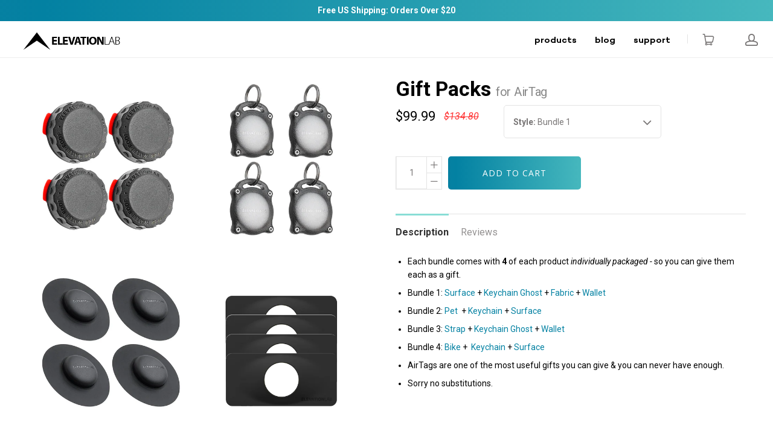

--- FILE ---
content_type: text/html; charset=utf-8
request_url: https://www.elevationlab.com/products/tagvault-gift-packs
body_size: 34761
content:
<!doctype html>
<!--[if lt IE 7]><html class="no-js lt-ie10 lt-ie9 lt-ie8 lt-ie7" lang="en"><![endif]-->
<!--[if IE 7]><html class="no-js lt-ie10 lt-ie9 lt-ie8" lang="en"><![endif]-->
<!--[if IE 8]><html class="no-js lt-ie10 lt-ie9" lang="en"><![endif]-->
<!--[if IE 9 ]><html class="ie9 lt-ie10 no-js" lang="en"><![endif]-->
<!--[if (gt IE 9)|!(IE)]><html class="no-js" lang="en"><![endif]-->

<head>
<meta charset="utf-8">
<meta http-equiv="x-ua-compatible" content="ie=edge">




  <title>Gift Packs | Elevation Lab</title>



  <meta name="description" content="Each bundle comes with 4 of each product individually packaged - so you can give them each as a gift. Bundle 1: Surface + Keychain Ghost + Fabric + Wallet Bundle 2: Pet  + Keychain + Surface Bundle 3: Strap + Keychain Ghost + Wallet Bundle 4: Bike +  Keychain + Surface AirTags are one of the most useful gifts you can g" />


<link rel="canonical" href="https://www.elevationlab.com/products/tagvault-gift-packs" />
<meta name="viewport" content="width=device-width,initial-scale=1" />

<link href="https://fonts.googleapis.com/css?family=Montserrat" rel="stylesheet">
<link href="https://fonts.googleapis.com/css?family=Raleway" rel="stylesheet">

<link rel="stylesheet" href="https://use.fontawesome.com/releases/v5.0.8/css/all.css" integrity="sha384-3AB7yXWz4OeoZcPbieVW64vVXEwADiYyAEhwilzWsLw+9FgqpyjjStpPnpBO8o8S" crossorigin="anonymous">


<!-- CSS -->
<link rel="stylesheet" href="https://unpkg.com/flickity@2/dist/flickity.min.css">

<link href="//www.elevationlab.com/cdn/shop/t/23/assets/campton-font.scss.css?v=134457267615336408411586037973" rel="stylesheet" type="text/css" media="all" />


<script>window.performance && window.performance.mark && window.performance.mark('shopify.content_for_header.start');</script><meta name="google-site-verification" content="iG9g-if0f7oj5x_T4uEJPVNgmRhSIGJqosKTJF134L8">
<meta id="shopify-digital-wallet" name="shopify-digital-wallet" content="/1314552/digital_wallets/dialog">
<meta name="shopify-checkout-api-token" content="c32bef3923e0585537ba445f51de9233">
<link rel="alternate" type="application/json+oembed" href="https://www.elevationlab.com/products/tagvault-gift-packs.oembed">
<script async="async" src="/checkouts/internal/preloads.js?locale=en-US"></script>
<link rel="preconnect" href="https://shop.app" crossorigin="anonymous">
<script async="async" src="https://shop.app/checkouts/internal/preloads.js?locale=en-US&shop_id=1314552" crossorigin="anonymous"></script>
<script id="apple-pay-shop-capabilities" type="application/json">{"shopId":1314552,"countryCode":"US","currencyCode":"USD","merchantCapabilities":["supports3DS"],"merchantId":"gid:\/\/shopify\/Shop\/1314552","merchantName":"Elevation Lab","requiredBillingContactFields":["postalAddress","email"],"requiredShippingContactFields":["postalAddress","email"],"shippingType":"shipping","supportedNetworks":["visa","masterCard","amex","discover","elo","jcb"],"total":{"type":"pending","label":"Elevation Lab","amount":"1.00"},"shopifyPaymentsEnabled":true,"supportsSubscriptions":true}</script>
<script id="shopify-features" type="application/json">{"accessToken":"c32bef3923e0585537ba445f51de9233","betas":["rich-media-storefront-analytics"],"domain":"www.elevationlab.com","predictiveSearch":true,"shopId":1314552,"locale":"en"}</script>
<script>var Shopify = Shopify || {};
Shopify.shop = "elevationlab.myshopify.com";
Shopify.locale = "en";
Shopify.currency = {"active":"USD","rate":"1.0"};
Shopify.country = "US";
Shopify.theme = {"name":"DigitalSaunaDev-Live2021","id":95568691244,"schema_name":null,"schema_version":null,"theme_store_id":null,"role":"main"};
Shopify.theme.handle = "null";
Shopify.theme.style = {"id":null,"handle":null};
Shopify.cdnHost = "www.elevationlab.com/cdn";
Shopify.routes = Shopify.routes || {};
Shopify.routes.root = "/";</script>
<script type="module">!function(o){(o.Shopify=o.Shopify||{}).modules=!0}(window);</script>
<script>!function(o){function n(){var o=[];function n(){o.push(Array.prototype.slice.apply(arguments))}return n.q=o,n}var t=o.Shopify=o.Shopify||{};t.loadFeatures=n(),t.autoloadFeatures=n()}(window);</script>
<script>
  window.ShopifyPay = window.ShopifyPay || {};
  window.ShopifyPay.apiHost = "shop.app\/pay";
  window.ShopifyPay.redirectState = null;
</script>
<script id="shop-js-analytics" type="application/json">{"pageType":"product"}</script>
<script defer="defer" async type="module" src="//www.elevationlab.com/cdn/shopifycloud/shop-js/modules/v2/client.init-shop-cart-sync_C5BV16lS.en.esm.js"></script>
<script defer="defer" async type="module" src="//www.elevationlab.com/cdn/shopifycloud/shop-js/modules/v2/chunk.common_CygWptCX.esm.js"></script>
<script type="module">
  await import("//www.elevationlab.com/cdn/shopifycloud/shop-js/modules/v2/client.init-shop-cart-sync_C5BV16lS.en.esm.js");
await import("//www.elevationlab.com/cdn/shopifycloud/shop-js/modules/v2/chunk.common_CygWptCX.esm.js");

  window.Shopify.SignInWithShop?.initShopCartSync?.({"fedCMEnabled":true,"windoidEnabled":true});

</script>
<script>
  window.Shopify = window.Shopify || {};
  if (!window.Shopify.featureAssets) window.Shopify.featureAssets = {};
  window.Shopify.featureAssets['shop-js'] = {"shop-cart-sync":["modules/v2/client.shop-cart-sync_ZFArdW7E.en.esm.js","modules/v2/chunk.common_CygWptCX.esm.js"],"init-fed-cm":["modules/v2/client.init-fed-cm_CmiC4vf6.en.esm.js","modules/v2/chunk.common_CygWptCX.esm.js"],"shop-button":["modules/v2/client.shop-button_tlx5R9nI.en.esm.js","modules/v2/chunk.common_CygWptCX.esm.js"],"shop-cash-offers":["modules/v2/client.shop-cash-offers_DOA2yAJr.en.esm.js","modules/v2/chunk.common_CygWptCX.esm.js","modules/v2/chunk.modal_D71HUcav.esm.js"],"init-windoid":["modules/v2/client.init-windoid_sURxWdc1.en.esm.js","modules/v2/chunk.common_CygWptCX.esm.js"],"shop-toast-manager":["modules/v2/client.shop-toast-manager_ClPi3nE9.en.esm.js","modules/v2/chunk.common_CygWptCX.esm.js"],"init-shop-email-lookup-coordinator":["modules/v2/client.init-shop-email-lookup-coordinator_B8hsDcYM.en.esm.js","modules/v2/chunk.common_CygWptCX.esm.js"],"init-shop-cart-sync":["modules/v2/client.init-shop-cart-sync_C5BV16lS.en.esm.js","modules/v2/chunk.common_CygWptCX.esm.js"],"avatar":["modules/v2/client.avatar_BTnouDA3.en.esm.js"],"pay-button":["modules/v2/client.pay-button_FdsNuTd3.en.esm.js","modules/v2/chunk.common_CygWptCX.esm.js"],"init-customer-accounts":["modules/v2/client.init-customer-accounts_DxDtT_ad.en.esm.js","modules/v2/client.shop-login-button_C5VAVYt1.en.esm.js","modules/v2/chunk.common_CygWptCX.esm.js","modules/v2/chunk.modal_D71HUcav.esm.js"],"init-shop-for-new-customer-accounts":["modules/v2/client.init-shop-for-new-customer-accounts_ChsxoAhi.en.esm.js","modules/v2/client.shop-login-button_C5VAVYt1.en.esm.js","modules/v2/chunk.common_CygWptCX.esm.js","modules/v2/chunk.modal_D71HUcav.esm.js"],"shop-login-button":["modules/v2/client.shop-login-button_C5VAVYt1.en.esm.js","modules/v2/chunk.common_CygWptCX.esm.js","modules/v2/chunk.modal_D71HUcav.esm.js"],"init-customer-accounts-sign-up":["modules/v2/client.init-customer-accounts-sign-up_CPSyQ0Tj.en.esm.js","modules/v2/client.shop-login-button_C5VAVYt1.en.esm.js","modules/v2/chunk.common_CygWptCX.esm.js","modules/v2/chunk.modal_D71HUcav.esm.js"],"shop-follow-button":["modules/v2/client.shop-follow-button_Cva4Ekp9.en.esm.js","modules/v2/chunk.common_CygWptCX.esm.js","modules/v2/chunk.modal_D71HUcav.esm.js"],"checkout-modal":["modules/v2/client.checkout-modal_BPM8l0SH.en.esm.js","modules/v2/chunk.common_CygWptCX.esm.js","modules/v2/chunk.modal_D71HUcav.esm.js"],"lead-capture":["modules/v2/client.lead-capture_Bi8yE_yS.en.esm.js","modules/v2/chunk.common_CygWptCX.esm.js","modules/v2/chunk.modal_D71HUcav.esm.js"],"shop-login":["modules/v2/client.shop-login_D6lNrXab.en.esm.js","modules/v2/chunk.common_CygWptCX.esm.js","modules/v2/chunk.modal_D71HUcav.esm.js"],"payment-terms":["modules/v2/client.payment-terms_CZxnsJam.en.esm.js","modules/v2/chunk.common_CygWptCX.esm.js","modules/v2/chunk.modal_D71HUcav.esm.js"]};
</script>
<script>(function() {
  var isLoaded = false;
  function asyncLoad() {
    if (isLoaded) return;
    isLoaded = true;
    var urls = ["https:\/\/elevationlab.myshopify.com\/apps\/vig\/liquid_factory\/scripttag.js?shop=elevationlab.myshopify.com","https:\/\/chimpstatic.com\/mcjs-connected\/js\/users\/518b08fbe9eeb307dd864d2e8\/ab19097db1fa3fce2d26cbd1c.js?shop=elevationlab.myshopify.com","https:\/\/static.shareasale.com\/json\/shopify\/deduplication.js?shop=elevationlab.myshopify.com","https:\/\/static.shareasale.com\/json\/shopify\/shareasale-tracking.js?sasmid=83191\u0026ssmtid=19038\u0026shop=elevationlab.myshopify.com","\/\/cdn.shopify.com\/proxy\/caa872b5b39f4aef6e7565a8b898fc0099104896c817441213404c2352b0055f\/rebolt.webcontrive.com\/theme_files\/only_style.php?shop=elevationlab.myshopify.com\u0026sp-cache-control=cHVibGljLCBtYXgtYWdlPTkwMA","https:\/\/cdn.hextom.com\/js\/quickannouncementbar.js?shop=elevationlab.myshopify.com"];
    for (var i = 0; i < urls.length; i++) {
      var s = document.createElement('script');
      s.type = 'text/javascript';
      s.async = true;
      s.src = urls[i];
      var x = document.getElementsByTagName('script')[0];
      x.parentNode.insertBefore(s, x);
    }
  };
  if(window.attachEvent) {
    window.attachEvent('onload', asyncLoad);
  } else {
    window.addEventListener('load', asyncLoad, false);
  }
})();</script>
<script id="__st">var __st={"a":1314552,"offset":-28800,"reqid":"67bd869a-54d5-47a3-8a8e-2c00956ea687-1768719067","pageurl":"www.elevationlab.com\/products\/tagvault-gift-packs","u":"ff0e315ddad4","p":"product","rtyp":"product","rid":8488389542120};</script>
<script>window.ShopifyPaypalV4VisibilityTracking = true;</script>
<script id="captcha-bootstrap">!function(){'use strict';const t='contact',e='account',n='new_comment',o=[[t,t],['blogs',n],['comments',n],[t,'customer']],c=[[e,'customer_login'],[e,'guest_login'],[e,'recover_customer_password'],[e,'create_customer']],r=t=>t.map((([t,e])=>`form[action*='/${t}']:not([data-nocaptcha='true']) input[name='form_type'][value='${e}']`)).join(','),a=t=>()=>t?[...document.querySelectorAll(t)].map((t=>t.form)):[];function s(){const t=[...o],e=r(t);return a(e)}const i='password',u='form_key',d=['recaptcha-v3-token','g-recaptcha-response','h-captcha-response',i],f=()=>{try{return window.sessionStorage}catch{return}},m='__shopify_v',_=t=>t.elements[u];function p(t,e,n=!1){try{const o=window.sessionStorage,c=JSON.parse(o.getItem(e)),{data:r}=function(t){const{data:e,action:n}=t;return t[m]||n?{data:e,action:n}:{data:t,action:n}}(c);for(const[e,n]of Object.entries(r))t.elements[e]&&(t.elements[e].value=n);n&&o.removeItem(e)}catch(o){console.error('form repopulation failed',{error:o})}}const l='form_type',E='cptcha';function T(t){t.dataset[E]=!0}const w=window,h=w.document,L='Shopify',v='ce_forms',y='captcha';let A=!1;((t,e)=>{const n=(g='f06e6c50-85a8-45c8-87d0-21a2b65856fe',I='https://cdn.shopify.com/shopifycloud/storefront-forms-hcaptcha/ce_storefront_forms_captcha_hcaptcha.v1.5.2.iife.js',D={infoText:'Protected by hCaptcha',privacyText:'Privacy',termsText:'Terms'},(t,e,n)=>{const o=w[L][v],c=o.bindForm;if(c)return c(t,g,e,D).then(n);var r;o.q.push([[t,g,e,D],n]),r=I,A||(h.body.append(Object.assign(h.createElement('script'),{id:'captcha-provider',async:!0,src:r})),A=!0)});var g,I,D;w[L]=w[L]||{},w[L][v]=w[L][v]||{},w[L][v].q=[],w[L][y]=w[L][y]||{},w[L][y].protect=function(t,e){n(t,void 0,e),T(t)},Object.freeze(w[L][y]),function(t,e,n,w,h,L){const[v,y,A,g]=function(t,e,n){const i=e?o:[],u=t?c:[],d=[...i,...u],f=r(d),m=r(i),_=r(d.filter((([t,e])=>n.includes(e))));return[a(f),a(m),a(_),s()]}(w,h,L),I=t=>{const e=t.target;return e instanceof HTMLFormElement?e:e&&e.form},D=t=>v().includes(t);t.addEventListener('submit',(t=>{const e=I(t);if(!e)return;const n=D(e)&&!e.dataset.hcaptchaBound&&!e.dataset.recaptchaBound,o=_(e),c=g().includes(e)&&(!o||!o.value);(n||c)&&t.preventDefault(),c&&!n&&(function(t){try{if(!f())return;!function(t){const e=f();if(!e)return;const n=_(t);if(!n)return;const o=n.value;o&&e.removeItem(o)}(t);const e=Array.from(Array(32),(()=>Math.random().toString(36)[2])).join('');!function(t,e){_(t)||t.append(Object.assign(document.createElement('input'),{type:'hidden',name:u})),t.elements[u].value=e}(t,e),function(t,e){const n=f();if(!n)return;const o=[...t.querySelectorAll(`input[type='${i}']`)].map((({name:t})=>t)),c=[...d,...o],r={};for(const[a,s]of new FormData(t).entries())c.includes(a)||(r[a]=s);n.setItem(e,JSON.stringify({[m]:1,action:t.action,data:r}))}(t,e)}catch(e){console.error('failed to persist form',e)}}(e),e.submit())}));const S=(t,e)=>{t&&!t.dataset[E]&&(n(t,e.some((e=>e===t))),T(t))};for(const o of['focusin','change'])t.addEventListener(o,(t=>{const e=I(t);D(e)&&S(e,y())}));const B=e.get('form_key'),M=e.get(l),P=B&&M;t.addEventListener('DOMContentLoaded',(()=>{const t=y();if(P)for(const e of t)e.elements[l].value===M&&p(e,B);[...new Set([...A(),...v().filter((t=>'true'===t.dataset.shopifyCaptcha))])].forEach((e=>S(e,t)))}))}(h,new URLSearchParams(w.location.search),n,t,e,['guest_login'])})(!0,!0)}();</script>
<script integrity="sha256-4kQ18oKyAcykRKYeNunJcIwy7WH5gtpwJnB7kiuLZ1E=" data-source-attribution="shopify.loadfeatures" defer="defer" src="//www.elevationlab.com/cdn/shopifycloud/storefront/assets/storefront/load_feature-a0a9edcb.js" crossorigin="anonymous"></script>
<script crossorigin="anonymous" defer="defer" src="//www.elevationlab.com/cdn/shopifycloud/storefront/assets/shopify_pay/storefront-65b4c6d7.js?v=20250812"></script>
<script data-source-attribution="shopify.dynamic_checkout.dynamic.init">var Shopify=Shopify||{};Shopify.PaymentButton=Shopify.PaymentButton||{isStorefrontPortableWallets:!0,init:function(){window.Shopify.PaymentButton.init=function(){};var t=document.createElement("script");t.src="https://www.elevationlab.com/cdn/shopifycloud/portable-wallets/latest/portable-wallets.en.js",t.type="module",document.head.appendChild(t)}};
</script>
<script data-source-attribution="shopify.dynamic_checkout.buyer_consent">
  function portableWalletsHideBuyerConsent(e){var t=document.getElementById("shopify-buyer-consent"),n=document.getElementById("shopify-subscription-policy-button");t&&n&&(t.classList.add("hidden"),t.setAttribute("aria-hidden","true"),n.removeEventListener("click",e))}function portableWalletsShowBuyerConsent(e){var t=document.getElementById("shopify-buyer-consent"),n=document.getElementById("shopify-subscription-policy-button");t&&n&&(t.classList.remove("hidden"),t.removeAttribute("aria-hidden"),n.addEventListener("click",e))}window.Shopify?.PaymentButton&&(window.Shopify.PaymentButton.hideBuyerConsent=portableWalletsHideBuyerConsent,window.Shopify.PaymentButton.showBuyerConsent=portableWalletsShowBuyerConsent);
</script>
<script data-source-attribution="shopify.dynamic_checkout.cart.bootstrap">document.addEventListener("DOMContentLoaded",(function(){function t(){return document.querySelector("shopify-accelerated-checkout-cart, shopify-accelerated-checkout")}if(t())Shopify.PaymentButton.init();else{new MutationObserver((function(e,n){t()&&(Shopify.PaymentButton.init(),n.disconnect())})).observe(document.body,{childList:!0,subtree:!0})}}));
</script>
<link id="shopify-accelerated-checkout-styles" rel="stylesheet" media="screen" href="https://www.elevationlab.com/cdn/shopifycloud/portable-wallets/latest/accelerated-checkout-backwards-compat.css" crossorigin="anonymous">
<style id="shopify-accelerated-checkout-cart">
        #shopify-buyer-consent {
  margin-top: 1em;
  display: inline-block;
  width: 100%;
}

#shopify-buyer-consent.hidden {
  display: none;
}

#shopify-subscription-policy-button {
  background: none;
  border: none;
  padding: 0;
  text-decoration: underline;
  font-size: inherit;
  cursor: pointer;
}

#shopify-subscription-policy-button::before {
  box-shadow: none;
}

      </style>

<script>window.performance && window.performance.mark && window.performance.mark('shopify.content_for_header.end');</script>



<meta property="og:site_name" content="Elevation Lab" />
<meta property="og:url" content="https://www.elevationlab.com/products/tagvault-gift-packs" />
<meta property="og:title" content="Gift Packs" />

  <meta property="og:description" content="Each bundle comes with 4 of each product individually packaged - so you can give them each as a gift. Bundle 1: Surface + Keychain Ghost + Fabric + Wallet Bundle 2: Pet  + Keychain + Surface Bundle 3: Strap + Keychain Ghost + Wallet Bundle 4: Bike +  Keychain + Surface AirTags are one of the most useful gifts you can g" />


  <meta property="og:type" content="product">
  
    <meta property="og:image" content="http://www.elevationlab.com/cdn/shop/files/pks_grande.jpg?v=1701990553" />
    <meta property="og:image:secure_url" content="https://www.elevationlab.com/cdn/shop/files/pks_grande.jpg?v=1701990553" />
  
    <meta property="og:image" content="http://www.elevationlab.com/cdn/shop/files/bks444_grande.jpg?v=1702341159" />
    <meta property="og:image:secure_url" content="https://www.elevationlab.com/cdn/shop/files/bks444_grande.jpg?v=1702341159" />
  
    <meta property="og:image" content="http://www.elevationlab.com/cdn/shop/files/SGFW_grande.png?v=1702408976" />
    <meta property="og:image:secure_url" content="https://www.elevationlab.com/cdn/shop/files/SGFW_grande.png?v=1702408976" />
  
    <meta property="og:image" content="http://www.elevationlab.com/cdn/shop/files/SGW_grande.png?v=1702409249" />
    <meta property="og:image:secure_url" content="https://www.elevationlab.com/cdn/shop/files/SGW_grande.png?v=1702409249" />
  
  <meta property="og:price:amount" content="99.99">
  <meta property="og:price:currency" content="USD">




<meta name="twitter:card" content="summary">


  <meta name="twitter:site" content="@elevationlab">



  <meta property="twitter:description" content="Each bundle comes with 4 of each product individually packaged - so you can give them each as a gift. Bundle 1: Surface + Keychain Ghost + Fabric + Wallet Bundle 2: Pet  + Keychain + Surface Bundle 3: Strap + Keychain Ghost + Wallet Bundle 4: Bike +  Keychain + Surface AirTags are one of the most useful gifts you can g" />


<meta name="twitter:url" content="https://www.elevationlab.com/products/tagvault-gift-packs">


  <meta name="twitter:title" content="Gift Packs">
  <meta name="twitter:image" content="http://www.elevationlab.com/cdn/shop/files/pks_grande.jpg?v=1701990553">


  

<link rel="stylesheet" type="text/css" href="//cdn.jsdelivr.net/jquery.slick/1.6.0/slick.css"/>

<script src="//www.elevationlab.com/cdn/shop/t/23/assets/jquery-1.10.2.min.js?v=176056989601071850921586037908" type="text/javascript"></script>

<!-- Theme CSS -->
<link href="//www.elevationlab.com/cdn/shop/t/23/assets/bootstrap.min.css?v=102160851808464328901586037811" rel="stylesheet" type="text/css" media="all" />
<link href="//www.elevationlab.com/cdn/shop/t/23/assets/jquery.fullPage.css?v=169486667736078274841586037911" rel="stylesheet" type="text/css" media="all" />
<link href="//www.elevationlab.com/cdn/shop/t/23/assets/theme.scss.css?v=69495353108493087071766170050" rel="stylesheet" type="text/css" media="all" />

<link href="//www.elevationlab.com/cdn/shop/t/23/assets/slick.css?v=72376615944862524581586037942" rel="stylesheet" type="text/css" media="all" />


<!--<link href="//code.ionicframework.com/ionicons/2.0.1/css/ionicons.min.css" rel="stylesheet" type="text/css" media="all" />-->


<link href="//www.elevationlab.com/cdn/shop/t/23/assets/custom.scss.css?v=10126406092886258661766170050" rel="stylesheet" type="text/css" media="all" />

<!-- Theme Google Fonts -->




          <link href='//fonts.googleapis.com/css?family=Open+Sans:300italic,400italic,700italic,300,400,700' rel='stylesheet' type='text/css'>                <link href='//fonts.googleapis.com/css?family=Roboto:300italic,400italic,700italic,300,400,700' rel='stylesheet' type='text/css'>                                              


<!-- Store object -->




  <script type="text/javascript">    Theme = {};    Theme.version = "1.2.1";    Theme.currency = 'USD';    shopCurrency = 'USD'; /* used by shipping calculator */    Theme.moneyFormat = "${{amount}}";    Theme.moneyFormatCurrency = "${{amount}} USD";    Theme.logo = true;    Theme.logoAlt = true;    Theme.disableCartAjax = true;    Theme.addToCartText = "Add To Cart";    Theme.soldOutText = "Sold out";    Theme.unavailableText = "Unavailable";    Theme.processingText = "Processing...";    Theme.setQuantityText = "Please enter a value for quantity.";    Theme.notAvailableText = "Not available";    Theme.stockLevelText = "Sorry, we only have {{ stock_count }} in stock.";    Theme.okayText = "Okay";    Theme.shippingCalcErrorMessage = "Error: zip / postal code {{ error_message }}";    Theme.shippingCalcMultiRates = "There are {{ number_of_rates }} shipping rates available for {{ address }}, starting at {{ rate }}.";    Theme.shippingCalcOneRate = "There is one shipping rate available for {{ address }}.";    Theme.shippingCalcNoRates = "We do not ship to this destination.";    Theme.shippingCalcRateValues = "{{ rate_title }} at {{ rate }}";                                  </script>


  
<link rel="shortcut icon" href="//www.elevationlab.com/cdn/shop/t/23/assets/favicon.png?v=169905063233250415731586037877" type="image/png" />

  
<!-- Start of Judge.me Core -->
<link rel="dns-prefetch" href="https://cdn.judge.me/">
<script data-cfasync='false' class='jdgm-settings-script'>window.jdgmSettings={"pagination":5,"disable_web_reviews":false,"badge_no_review_text":"No reviews","badge_n_reviews_text":"{{ n }} review/reviews","hide_badge_preview_if_no_reviews":true,"badge_hide_text":false,"enforce_center_preview_badge":false,"widget_title":"Customer Reviews","widget_open_form_text":"Write a review","widget_close_form_text":"Cancel review","widget_refresh_page_text":"Refresh page","widget_summary_text":"Based on {{ number_of_reviews }} review/reviews","widget_no_review_text":"Be the first to write a review","widget_name_field_text":"Display name","widget_verified_name_field_text":"Verified Name (public)","widget_name_placeholder_text":"Display name","widget_required_field_error_text":"This field is required.","widget_email_field_text":"Email address","widget_verified_email_field_text":"Verified Email (private, can not be edited)","widget_email_placeholder_text":"Your email address","widget_email_field_error_text":"Please enter a valid email address.","widget_rating_field_text":"Rating","widget_review_title_field_text":"Review Title","widget_review_title_placeholder_text":"Give your review a title","widget_review_body_field_text":"Review content","widget_review_body_placeholder_text":"Start writing here...","widget_pictures_field_text":"Picture/Video (optional)","widget_submit_review_text":"Submit Review","widget_submit_verified_review_text":"Submit Verified Review","widget_submit_success_msg_with_auto_publish":"Thank you! Please refresh the page in a few moments to see your review. You can remove or edit your review by logging into \u003ca href='https://judge.me/login' target='_blank' rel='nofollow noopener'\u003eJudge.me\u003c/a\u003e","widget_submit_success_msg_no_auto_publish":"Thank you! Your review will be published as soon as it is approved by the shop admin. You can remove or edit your review by logging into \u003ca href='https://judge.me/login' target='_blank' rel='nofollow noopener'\u003eJudge.me\u003c/a\u003e","widget_show_default_reviews_out_of_total_text":"Showing {{ n_reviews_shown }} out of {{ n_reviews }} reviews.","widget_show_all_link_text":"Show all","widget_show_less_link_text":"Show less","widget_author_said_text":"{{ reviewer_name }} said:","widget_days_text":"{{ n }} days ago","widget_weeks_text":"{{ n }} week/weeks ago","widget_months_text":"{{ n }} month/months ago","widget_years_text":"{{ n }} year/years ago","widget_yesterday_text":"Yesterday","widget_today_text":"Today","widget_replied_text":"\u003e\u003e {{ shop_name }} replied:","widget_read_more_text":"Read more","widget_reviewer_name_as_initial":"","widget_rating_filter_color":"","widget_rating_filter_see_all_text":"See all reviews","widget_sorting_most_recent_text":"Most Recent","widget_sorting_highest_rating_text":"Highest Rating","widget_sorting_lowest_rating_text":"Lowest Rating","widget_sorting_with_pictures_text":"Only Pictures","widget_sorting_most_helpful_text":"Most Helpful","widget_open_question_form_text":"Ask a question","widget_reviews_subtab_text":"Reviews","widget_questions_subtab_text":"Questions","widget_question_label_text":"Question","widget_answer_label_text":"Answer","widget_question_placeholder_text":"Write your question here","widget_submit_question_text":"Submit Question","widget_question_submit_success_text":"Thank you for your question! We will notify you once it gets answered.","verified_badge_text":"Verified","verified_badge_bg_color":"","verified_badge_text_color":"","verified_badge_placement":"left-of-reviewer-name","widget_review_max_height":"","widget_hide_border":false,"widget_social_share":false,"widget_thumb":false,"widget_review_location_show":false,"widget_location_format":"country_iso_code","all_reviews_include_out_of_store_products":true,"all_reviews_out_of_store_text":"(out of store)","all_reviews_pagination":100,"all_reviews_product_name_prefix_text":"about","enable_review_pictures":false,"enable_question_anwser":false,"widget_theme":"","review_date_format":"mm/dd/yyyy","default_sort_method":"most-recent","widget_product_reviews_subtab_text":"Product Reviews","widget_shop_reviews_subtab_text":"Shop Reviews","widget_other_products_reviews_text":"Reviews for other products","widget_store_reviews_subtab_text":"Store reviews","widget_no_store_reviews_text":"This store hasn't received any reviews yet","widget_web_restriction_product_reviews_text":"This product hasn't received any reviews yet","widget_no_items_text":"No items found","widget_show_more_text":"Show more","widget_write_a_store_review_text":"Write a Store Review","widget_other_languages_heading":"Reviews in Other Languages","widget_translate_review_text":"Translate review to {{ language }}","widget_translating_review_text":"Translating...","widget_show_original_translation_text":"Show original ({{ language }})","widget_translate_review_failed_text":"Review couldn't be translated.","widget_translate_review_retry_text":"Retry","widget_translate_review_try_again_later_text":"Try again later","show_product_url_for_grouped_product":false,"widget_sorting_pictures_first_text":"Pictures First","show_pictures_on_all_rev_page_mobile":false,"show_pictures_on_all_rev_page_desktop":false,"floating_tab_hide_mobile_install_preference":false,"floating_tab_button_name":"★ Reviews","floating_tab_title":"Let customers speak for us","floating_tab_button_color":"","floating_tab_button_background_color":"","floating_tab_url":"","floating_tab_url_enabled":false,"floating_tab_tab_style":"text","all_reviews_text_badge_text":"Customers rate us {{ shop.metafields.judgeme.all_reviews_rating | round: 1 }}/5 based on {{ shop.metafields.judgeme.all_reviews_count }} reviews.","all_reviews_text_badge_text_branded_style":"{{ shop.metafields.judgeme.all_reviews_rating | round: 1 }} out of 5 stars based on {{ shop.metafields.judgeme.all_reviews_count }} reviews","is_all_reviews_text_badge_a_link":false,"show_stars_for_all_reviews_text_badge":false,"all_reviews_text_badge_url":"","all_reviews_text_style":"text","all_reviews_text_color_style":"judgeme_brand_color","all_reviews_text_color":"#108474","all_reviews_text_show_jm_brand":true,"featured_carousel_show_header":true,"featured_carousel_title":"Let customers speak for us","testimonials_carousel_title":"Customers are saying","videos_carousel_title":"Real customer stories","cards_carousel_title":"Customers are saying","featured_carousel_count_text":"from {{ n }} reviews","featured_carousel_add_link_to_all_reviews_page":false,"featured_carousel_url":"","featured_carousel_show_images":true,"featured_carousel_autoslide_interval":5,"featured_carousel_arrows_on_the_sides":false,"featured_carousel_height":250,"featured_carousel_width":80,"featured_carousel_image_size":0,"featured_carousel_image_height":250,"featured_carousel_arrow_color":"#eeeeee","verified_count_badge_style":"vintage","verified_count_badge_orientation":"horizontal","verified_count_badge_color_style":"judgeme_brand_color","verified_count_badge_color":"#108474","is_verified_count_badge_a_link":false,"verified_count_badge_url":"","verified_count_badge_show_jm_brand":true,"widget_rating_preset_default":5,"widget_first_sub_tab":"product-reviews","widget_show_histogram":true,"widget_histogram_use_custom_color":false,"widget_pagination_use_custom_color":false,"widget_star_use_custom_color":false,"widget_verified_badge_use_custom_color":false,"widget_write_review_use_custom_color":false,"picture_reminder_submit_button":"Upload Pictures","enable_review_videos":false,"mute_video_by_default":false,"widget_sorting_videos_first_text":"Videos First","widget_review_pending_text":"Pending","featured_carousel_items_for_large_screen":3,"social_share_options_order":"Facebook,Twitter","remove_microdata_snippet":false,"disable_json_ld":false,"enable_json_ld_products":false,"preview_badge_show_question_text":false,"preview_badge_no_question_text":"No questions","preview_badge_n_question_text":"{{ number_of_questions }} question/questions","qa_badge_show_icon":false,"qa_badge_position":"same-row","remove_judgeme_branding":false,"widget_add_search_bar":false,"widget_search_bar_placeholder":"Search","widget_sorting_verified_only_text":"Verified only","featured_carousel_theme":"default","featured_carousel_show_rating":true,"featured_carousel_show_title":true,"featured_carousel_show_body":true,"featured_carousel_show_date":false,"featured_carousel_show_reviewer":true,"featured_carousel_show_product":false,"featured_carousel_header_background_color":"#108474","featured_carousel_header_text_color":"#ffffff","featured_carousel_name_product_separator":"reviewed","featured_carousel_full_star_background":"#108474","featured_carousel_empty_star_background":"#dadada","featured_carousel_vertical_theme_background":"#f9fafb","featured_carousel_verified_badge_enable":false,"featured_carousel_verified_badge_color":"#108474","featured_carousel_border_style":"round","featured_carousel_review_line_length_limit":3,"featured_carousel_more_reviews_button_text":"Read more reviews","featured_carousel_view_product_button_text":"View product","all_reviews_page_load_reviews_on":"scroll","all_reviews_page_load_more_text":"Load More Reviews","disable_fb_tab_reviews":false,"enable_ajax_cdn_cache":false,"widget_public_name_text":"displayed publicly like","default_reviewer_name":"John Smith","default_reviewer_name_has_non_latin":true,"widget_reviewer_anonymous":"Anonymous","medals_widget_title":"Judge.me Review Medals","medals_widget_background_color":"#f9fafb","medals_widget_position":"footer_all_pages","medals_widget_border_color":"#f9fafb","medals_widget_verified_text_position":"left","medals_widget_use_monochromatic_version":false,"medals_widget_elements_color":"#108474","show_reviewer_avatar":true,"widget_invalid_yt_video_url_error_text":"Not a YouTube video URL","widget_max_length_field_error_text":"Please enter no more than {0} characters.","widget_show_country_flag":false,"widget_show_collected_via_shop_app":true,"widget_verified_by_shop_badge_style":"light","widget_verified_by_shop_text":"Verified by Shop","widget_show_photo_gallery":false,"widget_load_with_code_splitting":true,"widget_ugc_install_preference":false,"widget_ugc_title":"Made by us, Shared by you","widget_ugc_subtitle":"Tag us to see your picture featured in our page","widget_ugc_arrows_color":"#ffffff","widget_ugc_primary_button_text":"Buy Now","widget_ugc_primary_button_background_color":"#108474","widget_ugc_primary_button_text_color":"#ffffff","widget_ugc_primary_button_border_width":"0","widget_ugc_primary_button_border_style":"none","widget_ugc_primary_button_border_color":"#108474","widget_ugc_primary_button_border_radius":"25","widget_ugc_secondary_button_text":"Load More","widget_ugc_secondary_button_background_color":"#ffffff","widget_ugc_secondary_button_text_color":"#108474","widget_ugc_secondary_button_border_width":"2","widget_ugc_secondary_button_border_style":"solid","widget_ugc_secondary_button_border_color":"#108474","widget_ugc_secondary_button_border_radius":"25","widget_ugc_reviews_button_text":"View Reviews","widget_ugc_reviews_button_background_color":"#ffffff","widget_ugc_reviews_button_text_color":"#108474","widget_ugc_reviews_button_border_width":"2","widget_ugc_reviews_button_border_style":"solid","widget_ugc_reviews_button_border_color":"#108474","widget_ugc_reviews_button_border_radius":"25","widget_ugc_reviews_button_link_to":"judgeme-reviews-page","widget_ugc_show_post_date":true,"widget_ugc_max_width":"800","widget_rating_metafield_value_type":true,"widget_primary_color":"#108474","widget_enable_secondary_color":false,"widget_secondary_color":"#edf5f5","widget_summary_average_rating_text":"{{ average_rating }} out of 5","widget_media_grid_title":"Customer photos \u0026 videos","widget_media_grid_see_more_text":"See more","widget_round_style":false,"widget_show_product_medals":true,"widget_verified_by_judgeme_text":"Verified by Judge.me","widget_show_store_medals":true,"widget_verified_by_judgeme_text_in_store_medals":"Verified by Judge.me","widget_media_field_exceed_quantity_message":"Sorry, we can only accept {{ max_media }} for one review.","widget_media_field_exceed_limit_message":"{{ file_name }} is too large, please select a {{ media_type }} less than {{ size_limit }}MB.","widget_review_submitted_text":"Review Submitted!","widget_question_submitted_text":"Question Submitted!","widget_close_form_text_question":"Cancel","widget_write_your_answer_here_text":"Write your answer here","widget_enabled_branded_link":true,"widget_show_collected_by_judgeme":false,"widget_reviewer_name_color":"","widget_write_review_text_color":"","widget_write_review_bg_color":"","widget_collected_by_judgeme_text":"collected by Judge.me","widget_pagination_type":"standard","widget_load_more_text":"Load More","widget_load_more_color":"#108474","widget_full_review_text":"Full Review","widget_read_more_reviews_text":"Read More Reviews","widget_read_questions_text":"Read Questions","widget_questions_and_answers_text":"Questions \u0026 Answers","widget_verified_by_text":"Verified by","widget_verified_text":"Verified","widget_number_of_reviews_text":"{{ number_of_reviews }} reviews","widget_back_button_text":"Back","widget_next_button_text":"Next","widget_custom_forms_filter_button":"Filters","custom_forms_style":"vertical","widget_show_review_information":false,"how_reviews_are_collected":"How reviews are collected?","widget_show_review_keywords":false,"widget_gdpr_statement":"How we use your data: We'll only contact you about the review you left, and only if necessary. By submitting your review, you agree to Judge.me's \u003ca href='https://judge.me/terms' target='_blank' rel='nofollow noopener'\u003eterms\u003c/a\u003e, \u003ca href='https://judge.me/privacy' target='_blank' rel='nofollow noopener'\u003eprivacy\u003c/a\u003e and \u003ca href='https://judge.me/content-policy' target='_blank' rel='nofollow noopener'\u003econtent\u003c/a\u003e policies.","widget_multilingual_sorting_enabled":false,"widget_translate_review_content_enabled":false,"widget_translate_review_content_method":"manual","popup_widget_review_selection":"automatically_with_pictures","popup_widget_round_border_style":true,"popup_widget_show_title":true,"popup_widget_show_body":true,"popup_widget_show_reviewer":false,"popup_widget_show_product":true,"popup_widget_show_pictures":true,"popup_widget_use_review_picture":true,"popup_widget_show_on_home_page":true,"popup_widget_show_on_product_page":true,"popup_widget_show_on_collection_page":true,"popup_widget_show_on_cart_page":true,"popup_widget_position":"bottom_left","popup_widget_first_review_delay":5,"popup_widget_duration":5,"popup_widget_interval":5,"popup_widget_review_count":5,"popup_widget_hide_on_mobile":true,"review_snippet_widget_round_border_style":true,"review_snippet_widget_card_color":"#FFFFFF","review_snippet_widget_slider_arrows_background_color":"#FFFFFF","review_snippet_widget_slider_arrows_color":"#000000","review_snippet_widget_star_color":"#108474","show_product_variant":false,"all_reviews_product_variant_label_text":"Variant: ","widget_show_verified_branding":false,"widget_ai_summary_title":"Customers say","widget_ai_summary_disclaimer":"AI-powered review summary based on recent customer reviews","widget_show_ai_summary":false,"widget_show_ai_summary_bg":false,"widget_show_review_title_input":true,"redirect_reviewers_invited_via_email":"review_widget","request_store_review_after_product_review":false,"request_review_other_products_in_order":false,"review_form_color_scheme":"default","review_form_corner_style":"square","review_form_star_color":{},"review_form_text_color":"#333333","review_form_background_color":"#ffffff","review_form_field_background_color":"#fafafa","review_form_button_color":{},"review_form_button_text_color":"#ffffff","review_form_modal_overlay_color":"#000000","review_content_screen_title_text":"How would you rate this product?","review_content_introduction_text":"We would love it if you would share a bit about your experience.","store_review_form_title_text":"How would you rate this store?","store_review_form_introduction_text":"We would love it if you would share a bit about your experience.","show_review_guidance_text":true,"one_star_review_guidance_text":"Poor","five_star_review_guidance_text":"Great","customer_information_screen_title_text":"About you","customer_information_introduction_text":"Please tell us more about you.","custom_questions_screen_title_text":"Your experience in more detail","custom_questions_introduction_text":"Here are a few questions to help us understand more about your experience.","review_submitted_screen_title_text":"Thanks for your review!","review_submitted_screen_thank_you_text":"We are processing it and it will appear on the store soon.","review_submitted_screen_email_verification_text":"Please confirm your email by clicking the link we just sent you. This helps us keep reviews authentic.","review_submitted_request_store_review_text":"Would you like to share your experience of shopping with us?","review_submitted_review_other_products_text":"Would you like to review these products?","store_review_screen_title_text":"Would you like to share your experience of shopping with us?","store_review_introduction_text":"We value your feedback and use it to improve. Please share any thoughts or suggestions you have.","reviewer_media_screen_title_picture_text":"Share a picture","reviewer_media_introduction_picture_text":"Upload a photo to support your review.","reviewer_media_screen_title_video_text":"Share a video","reviewer_media_introduction_video_text":"Upload a video to support your review.","reviewer_media_screen_title_picture_or_video_text":"Share a picture or video","reviewer_media_introduction_picture_or_video_text":"Upload a photo or video to support your review.","reviewer_media_youtube_url_text":"Paste your Youtube URL here","advanced_settings_next_step_button_text":"Next","advanced_settings_close_review_button_text":"Close","modal_write_review_flow":false,"write_review_flow_required_text":"Required","write_review_flow_privacy_message_text":"We respect your privacy.","write_review_flow_anonymous_text":"Post review as anonymous","write_review_flow_visibility_text":"This won't be visible to other customers.","write_review_flow_multiple_selection_help_text":"Select as many as you like","write_review_flow_single_selection_help_text":"Select one option","write_review_flow_required_field_error_text":"This field is required","write_review_flow_invalid_email_error_text":"Please enter a valid email address","write_review_flow_max_length_error_text":"Max. {{ max_length }} characters.","write_review_flow_media_upload_text":"\u003cb\u003eClick to upload\u003c/b\u003e or drag and drop","write_review_flow_gdpr_statement":"We'll only contact you about your review if necessary. By submitting your review, you agree to our \u003ca href='https://judge.me/terms' target='_blank' rel='nofollow noopener'\u003eterms and conditions\u003c/a\u003e and \u003ca href='https://judge.me/privacy' target='_blank' rel='nofollow noopener'\u003eprivacy policy\u003c/a\u003e.","rating_only_reviews_enabled":false,"show_negative_reviews_help_screen":false,"new_review_flow_help_screen_rating_threshold":3,"negative_review_resolution_screen_title_text":"Tell us more","negative_review_resolution_text":"Your experience matters to us. If there were issues with your purchase, we're here to help. Feel free to reach out to us, we'd love the opportunity to make things right.","negative_review_resolution_button_text":"Contact us","negative_review_resolution_proceed_with_review_text":"Leave a review","negative_review_resolution_subject":"Issue with purchase from {{ shop_name }}.{{ order_name }}","preview_badge_collection_page_install_status":false,"widget_review_custom_css":"","preview_badge_custom_css":"","preview_badge_stars_count":"5-stars","featured_carousel_custom_css":"","floating_tab_custom_css":"","all_reviews_widget_custom_css":"","medals_widget_custom_css":"","verified_badge_custom_css":"","all_reviews_text_custom_css":"","transparency_badges_collected_via_store_invite":false,"transparency_badges_from_another_provider":false,"transparency_badges_collected_from_store_visitor":false,"transparency_badges_collected_by_verified_review_provider":false,"transparency_badges_earned_reward":false,"transparency_badges_collected_via_store_invite_text":"Review collected via store invitation","transparency_badges_from_another_provider_text":"Review collected from another provider","transparency_badges_collected_from_store_visitor_text":"Review collected from a store visitor","transparency_badges_written_in_google_text":"Review written in Google","transparency_badges_written_in_etsy_text":"Review written in Etsy","transparency_badges_written_in_shop_app_text":"Review written in Shop App","transparency_badges_earned_reward_text":"Review earned a reward for future purchase","product_review_widget_per_page":10,"widget_store_review_label_text":"Review about the store","checkout_comment_extension_title_on_product_page":"Customer Comments","checkout_comment_extension_num_latest_comment_show":5,"checkout_comment_extension_format":"name_and_timestamp","checkout_comment_customer_name":"last_initial","checkout_comment_comment_notification":true,"preview_badge_collection_page_install_preference":true,"preview_badge_home_page_install_preference":false,"preview_badge_product_page_install_preference":true,"review_widget_install_preference":"above-related","review_carousel_install_preference":false,"floating_reviews_tab_install_preference":"none","verified_reviews_count_badge_install_preference":false,"all_reviews_text_install_preference":false,"review_widget_best_location":false,"judgeme_medals_install_preference":false,"review_widget_revamp_enabled":false,"review_widget_qna_enabled":false,"review_widget_header_theme":"minimal","review_widget_widget_title_enabled":true,"review_widget_header_text_size":"medium","review_widget_header_text_weight":"regular","review_widget_average_rating_style":"compact","review_widget_bar_chart_enabled":true,"review_widget_bar_chart_type":"numbers","review_widget_bar_chart_style":"standard","review_widget_expanded_media_gallery_enabled":false,"review_widget_reviews_section_theme":"standard","review_widget_image_style":"thumbnails","review_widget_review_image_ratio":"square","review_widget_stars_size":"medium","review_widget_verified_badge":"standard_text","review_widget_review_title_text_size":"medium","review_widget_review_text_size":"medium","review_widget_review_text_length":"medium","review_widget_number_of_columns_desktop":3,"review_widget_carousel_transition_speed":5,"review_widget_custom_questions_answers_display":"always","review_widget_button_text_color":"#FFFFFF","review_widget_text_color":"#000000","review_widget_lighter_text_color":"#7B7B7B","review_widget_corner_styling":"soft","review_widget_review_word_singular":"review","review_widget_review_word_plural":"reviews","review_widget_voting_label":"Helpful?","review_widget_shop_reply_label":"Reply from {{ shop_name }}:","review_widget_filters_title":"Filters","qna_widget_question_word_singular":"Question","qna_widget_question_word_plural":"Questions","qna_widget_answer_reply_label":"Answer from {{ answerer_name }}:","qna_content_screen_title_text":"Ask a question about this product","qna_widget_question_required_field_error_text":"Please enter your question.","qna_widget_flow_gdpr_statement":"We'll only contact you about your question if necessary. By submitting your question, you agree to our \u003ca href='https://judge.me/terms' target='_blank' rel='nofollow noopener'\u003eterms and conditions\u003c/a\u003e and \u003ca href='https://judge.me/privacy' target='_blank' rel='nofollow noopener'\u003eprivacy policy\u003c/a\u003e.","qna_widget_question_submitted_text":"Thanks for your question!","qna_widget_close_form_text_question":"Close","qna_widget_question_submit_success_text":"We’ll notify you by email when your question is answered.","all_reviews_widget_v2025_enabled":false,"all_reviews_widget_v2025_header_theme":"default","all_reviews_widget_v2025_widget_title_enabled":true,"all_reviews_widget_v2025_header_text_size":"medium","all_reviews_widget_v2025_header_text_weight":"regular","all_reviews_widget_v2025_average_rating_style":"compact","all_reviews_widget_v2025_bar_chart_enabled":true,"all_reviews_widget_v2025_bar_chart_type":"numbers","all_reviews_widget_v2025_bar_chart_style":"standard","all_reviews_widget_v2025_expanded_media_gallery_enabled":false,"all_reviews_widget_v2025_show_store_medals":true,"all_reviews_widget_v2025_show_photo_gallery":true,"all_reviews_widget_v2025_show_review_keywords":false,"all_reviews_widget_v2025_show_ai_summary":false,"all_reviews_widget_v2025_show_ai_summary_bg":false,"all_reviews_widget_v2025_add_search_bar":false,"all_reviews_widget_v2025_default_sort_method":"most-recent","all_reviews_widget_v2025_reviews_per_page":10,"all_reviews_widget_v2025_reviews_section_theme":"default","all_reviews_widget_v2025_image_style":"thumbnails","all_reviews_widget_v2025_review_image_ratio":"square","all_reviews_widget_v2025_stars_size":"medium","all_reviews_widget_v2025_verified_badge":"bold_badge","all_reviews_widget_v2025_review_title_text_size":"medium","all_reviews_widget_v2025_review_text_size":"medium","all_reviews_widget_v2025_review_text_length":"medium","all_reviews_widget_v2025_number_of_columns_desktop":3,"all_reviews_widget_v2025_carousel_transition_speed":5,"all_reviews_widget_v2025_custom_questions_answers_display":"always","all_reviews_widget_v2025_show_product_variant":false,"all_reviews_widget_v2025_show_reviewer_avatar":true,"all_reviews_widget_v2025_reviewer_name_as_initial":"","all_reviews_widget_v2025_review_location_show":false,"all_reviews_widget_v2025_location_format":"","all_reviews_widget_v2025_show_country_flag":false,"all_reviews_widget_v2025_verified_by_shop_badge_style":"light","all_reviews_widget_v2025_social_share":false,"all_reviews_widget_v2025_social_share_options_order":"Facebook,Twitter,LinkedIn,Pinterest","all_reviews_widget_v2025_pagination_type":"standard","all_reviews_widget_v2025_button_text_color":"#FFFFFF","all_reviews_widget_v2025_text_color":"#000000","all_reviews_widget_v2025_lighter_text_color":"#7B7B7B","all_reviews_widget_v2025_corner_styling":"soft","all_reviews_widget_v2025_title":"Customer reviews","all_reviews_widget_v2025_ai_summary_title":"Customers say about this store","all_reviews_widget_v2025_no_review_text":"Be the first to write a review","platform":"shopify","branding_url":"https://app.judge.me/reviews/stores/www.elevationlab.com","branding_text":"Powered by Judge.me","locale":"en","reply_name":"Elevation Lab","widget_version":"2.1","footer":true,"autopublish":false,"review_dates":true,"enable_custom_form":false,"shop_use_review_site":true,"shop_locale":"en","enable_multi_locales_translations":false,"show_review_title_input":true,"review_verification_email_status":"always","can_be_branded":false,"reply_name_text":"Elevation Lab"};</script> <style class='jdgm-settings-style'>.jdgm-xx{left:0}.jdgm-prev-badge[data-average-rating='0.00']{display:none !important}.jdgm-author-all-initials{display:none !important}.jdgm-author-last-initial{display:none !important}.jdgm-rev-widg__title{visibility:hidden}.jdgm-rev-widg__summary-text{visibility:hidden}.jdgm-prev-badge__text{visibility:hidden}.jdgm-rev__replier:before{content:'Elevation Lab'}.jdgm-rev__prod-link-prefix:before{content:'about'}.jdgm-rev__variant-label:before{content:'Variant: '}.jdgm-rev__out-of-store-text:before{content:'(out of store)'}@media only screen and (min-width: 768px){.jdgm-rev__pics .jdgm-rev_all-rev-page-picture-separator,.jdgm-rev__pics .jdgm-rev__product-picture{display:none}}@media only screen and (max-width: 768px){.jdgm-rev__pics .jdgm-rev_all-rev-page-picture-separator,.jdgm-rev__pics .jdgm-rev__product-picture{display:none}}.jdgm-preview-badge[data-template="index"]{display:none !important}.jdgm-verified-count-badget[data-from-snippet="true"]{display:none !important}.jdgm-carousel-wrapper[data-from-snippet="true"]{display:none !important}.jdgm-all-reviews-text[data-from-snippet="true"]{display:none !important}.jdgm-medals-section[data-from-snippet="true"]{display:none !important}.jdgm-ugc-media-wrapper[data-from-snippet="true"]{display:none !important}.jdgm-rev__transparency-badge[data-badge-type="review_collected_via_store_invitation"]{display:none !important}.jdgm-rev__transparency-badge[data-badge-type="review_collected_from_another_provider"]{display:none !important}.jdgm-rev__transparency-badge[data-badge-type="review_collected_from_store_visitor"]{display:none !important}.jdgm-rev__transparency-badge[data-badge-type="review_written_in_etsy"]{display:none !important}.jdgm-rev__transparency-badge[data-badge-type="review_written_in_google_business"]{display:none !important}.jdgm-rev__transparency-badge[data-badge-type="review_written_in_shop_app"]{display:none !important}.jdgm-rev__transparency-badge[data-badge-type="review_earned_for_future_purchase"]{display:none !important}
</style> <style class='jdgm-settings-style'></style>

  
  
  
  <style class='jdgm-miracle-styles'>
  @-webkit-keyframes jdgm-spin{0%{-webkit-transform:rotate(0deg);-ms-transform:rotate(0deg);transform:rotate(0deg)}100%{-webkit-transform:rotate(359deg);-ms-transform:rotate(359deg);transform:rotate(359deg)}}@keyframes jdgm-spin{0%{-webkit-transform:rotate(0deg);-ms-transform:rotate(0deg);transform:rotate(0deg)}100%{-webkit-transform:rotate(359deg);-ms-transform:rotate(359deg);transform:rotate(359deg)}}@font-face{font-family:'JudgemeStar';src:url("[data-uri]") format("woff");font-weight:normal;font-style:normal}.jdgm-star{font-family:'JudgemeStar';display:inline !important;text-decoration:none !important;padding:0 4px 0 0 !important;margin:0 !important;font-weight:bold;opacity:1;-webkit-font-smoothing:antialiased;-moz-osx-font-smoothing:grayscale}.jdgm-star:hover{opacity:1}.jdgm-star:last-of-type{padding:0 !important}.jdgm-star.jdgm--on:before{content:"\e000"}.jdgm-star.jdgm--off:before{content:"\e001"}.jdgm-star.jdgm--half:before{content:"\e002"}.jdgm-widget *{margin:0;line-height:1.4;-webkit-box-sizing:border-box;-moz-box-sizing:border-box;box-sizing:border-box;-webkit-overflow-scrolling:touch}.jdgm-hidden{display:none !important;visibility:hidden !important}.jdgm-temp-hidden{display:none}.jdgm-spinner{width:40px;height:40px;margin:auto;border-radius:50%;border-top:2px solid #eee;border-right:2px solid #eee;border-bottom:2px solid #eee;border-left:2px solid #ccc;-webkit-animation:jdgm-spin 0.8s infinite linear;animation:jdgm-spin 0.8s infinite linear}.jdgm-prev-badge{display:block !important}

</style>


  
  
   


<script data-cfasync='false' class='jdgm-script'>
!function(e){window.jdgm=window.jdgm||{},jdgm.CDN_HOST="https://cdn.judge.me/",
jdgm.docReady=function(d){(e.attachEvent?"complete"===e.readyState:"loading"!==e.readyState)?
setTimeout(d,0):e.addEventListener("DOMContentLoaded",d)},jdgm.loadCSS=function(d,t,o,s){
!o&&jdgm.loadCSS.requestedUrls.indexOf(d)>=0||(jdgm.loadCSS.requestedUrls.push(d),
(s=e.createElement("link")).rel="stylesheet",s.class="jdgm-stylesheet",s.media="nope!",
s.href=d,s.onload=function(){this.media="all",t&&setTimeout(t)},e.body.appendChild(s))},
jdgm.loadCSS.requestedUrls=[],jdgm.docReady(function(){(window.jdgmLoadCSS||e.querySelectorAll(
".jdgm-widget, .jdgm-all-reviews-page").length>0)&&(jdgmSettings.widget_load_with_code_splitting?
parseFloat(jdgmSettings.widget_version)>=3?jdgm.loadCSS(jdgm.CDN_HOST+"widget_v3/base.css"):
jdgm.loadCSS(jdgm.CDN_HOST+"widget/base.css"):jdgm.loadCSS(jdgm.CDN_HOST+"shopify_v2.css"))})}(document);
</script>
<script async data-cfasync="false" type="text/javascript" src="https://cdn.judge.me/loader.js"></script>

<noscript><link rel="stylesheet" type="text/css" media="all" href="https://cdn.judge.me/shopify_v2.css"></noscript>
<!-- End of Judge.me Core -->


<!-- BEGIN app block: shopify://apps/frequently-bought/blocks/app-embed-block/b1a8cbea-c844-4842-9529-7c62dbab1b1f --><script>
    window.codeblackbelt = window.codeblackbelt || {};
    window.codeblackbelt.shop = window.codeblackbelt.shop || 'elevationlab.myshopify.com';
    
        window.codeblackbelt.productId = 8488389542120;</script><script src="//cdn.codeblackbelt.com/widgets/frequently-bought-together/main.min.js?version=2026011722-0800" async></script>
 <!-- END app block --><!-- BEGIN app block: shopify://apps/xo-gallery/blocks/xo-gallery-seo/e61dfbaa-1a75-4e4e-bffc-324f17325251 --><!-- XO Gallery SEO -->

<!-- End: XO Gallery SEO -->


<!-- END app block --><link href="https://monorail-edge.shopifysvc.com" rel="dns-prefetch">
<script>(function(){if ("sendBeacon" in navigator && "performance" in window) {try {var session_token_from_headers = performance.getEntriesByType('navigation')[0].serverTiming.find(x => x.name == '_s').description;} catch {var session_token_from_headers = undefined;}var session_cookie_matches = document.cookie.match(/_shopify_s=([^;]*)/);var session_token_from_cookie = session_cookie_matches && session_cookie_matches.length === 2 ? session_cookie_matches[1] : "";var session_token = session_token_from_headers || session_token_from_cookie || "";function handle_abandonment_event(e) {var entries = performance.getEntries().filter(function(entry) {return /monorail-edge.shopifysvc.com/.test(entry.name);});if (!window.abandonment_tracked && entries.length === 0) {window.abandonment_tracked = true;var currentMs = Date.now();var navigation_start = performance.timing.navigationStart;var payload = {shop_id: 1314552,url: window.location.href,navigation_start,duration: currentMs - navigation_start,session_token,page_type: "product"};window.navigator.sendBeacon("https://monorail-edge.shopifysvc.com/v1/produce", JSON.stringify({schema_id: "online_store_buyer_site_abandonment/1.1",payload: payload,metadata: {event_created_at_ms: currentMs,event_sent_at_ms: currentMs}}));}}window.addEventListener('pagehide', handle_abandonment_event);}}());</script>
<script id="web-pixels-manager-setup">(function e(e,d,r,n,o){if(void 0===o&&(o={}),!Boolean(null===(a=null===(i=window.Shopify)||void 0===i?void 0:i.analytics)||void 0===a?void 0:a.replayQueue)){var i,a;window.Shopify=window.Shopify||{};var t=window.Shopify;t.analytics=t.analytics||{};var s=t.analytics;s.replayQueue=[],s.publish=function(e,d,r){return s.replayQueue.push([e,d,r]),!0};try{self.performance.mark("wpm:start")}catch(e){}var l=function(){var e={modern:/Edge?\/(1{2}[4-9]|1[2-9]\d|[2-9]\d{2}|\d{4,})\.\d+(\.\d+|)|Firefox\/(1{2}[4-9]|1[2-9]\d|[2-9]\d{2}|\d{4,})\.\d+(\.\d+|)|Chrom(ium|e)\/(9{2}|\d{3,})\.\d+(\.\d+|)|(Maci|X1{2}).+ Version\/(15\.\d+|(1[6-9]|[2-9]\d|\d{3,})\.\d+)([,.]\d+|)( \(\w+\)|)( Mobile\/\w+|) Safari\/|Chrome.+OPR\/(9{2}|\d{3,})\.\d+\.\d+|(CPU[ +]OS|iPhone[ +]OS|CPU[ +]iPhone|CPU IPhone OS|CPU iPad OS)[ +]+(15[._]\d+|(1[6-9]|[2-9]\d|\d{3,})[._]\d+)([._]\d+|)|Android:?[ /-](13[3-9]|1[4-9]\d|[2-9]\d{2}|\d{4,})(\.\d+|)(\.\d+|)|Android.+Firefox\/(13[5-9]|1[4-9]\d|[2-9]\d{2}|\d{4,})\.\d+(\.\d+|)|Android.+Chrom(ium|e)\/(13[3-9]|1[4-9]\d|[2-9]\d{2}|\d{4,})\.\d+(\.\d+|)|SamsungBrowser\/([2-9]\d|\d{3,})\.\d+/,legacy:/Edge?\/(1[6-9]|[2-9]\d|\d{3,})\.\d+(\.\d+|)|Firefox\/(5[4-9]|[6-9]\d|\d{3,})\.\d+(\.\d+|)|Chrom(ium|e)\/(5[1-9]|[6-9]\d|\d{3,})\.\d+(\.\d+|)([\d.]+$|.*Safari\/(?![\d.]+ Edge\/[\d.]+$))|(Maci|X1{2}).+ Version\/(10\.\d+|(1[1-9]|[2-9]\d|\d{3,})\.\d+)([,.]\d+|)( \(\w+\)|)( Mobile\/\w+|) Safari\/|Chrome.+OPR\/(3[89]|[4-9]\d|\d{3,})\.\d+\.\d+|(CPU[ +]OS|iPhone[ +]OS|CPU[ +]iPhone|CPU IPhone OS|CPU iPad OS)[ +]+(10[._]\d+|(1[1-9]|[2-9]\d|\d{3,})[._]\d+)([._]\d+|)|Android:?[ /-](13[3-9]|1[4-9]\d|[2-9]\d{2}|\d{4,})(\.\d+|)(\.\d+|)|Mobile Safari.+OPR\/([89]\d|\d{3,})\.\d+\.\d+|Android.+Firefox\/(13[5-9]|1[4-9]\d|[2-9]\d{2}|\d{4,})\.\d+(\.\d+|)|Android.+Chrom(ium|e)\/(13[3-9]|1[4-9]\d|[2-9]\d{2}|\d{4,})\.\d+(\.\d+|)|Android.+(UC? ?Browser|UCWEB|U3)[ /]?(15\.([5-9]|\d{2,})|(1[6-9]|[2-9]\d|\d{3,})\.\d+)\.\d+|SamsungBrowser\/(5\.\d+|([6-9]|\d{2,})\.\d+)|Android.+MQ{2}Browser\/(14(\.(9|\d{2,})|)|(1[5-9]|[2-9]\d|\d{3,})(\.\d+|))(\.\d+|)|K[Aa][Ii]OS\/(3\.\d+|([4-9]|\d{2,})\.\d+)(\.\d+|)/},d=e.modern,r=e.legacy,n=navigator.userAgent;return n.match(d)?"modern":n.match(r)?"legacy":"unknown"}(),u="modern"===l?"modern":"legacy",c=(null!=n?n:{modern:"",legacy:""})[u],f=function(e){return[e.baseUrl,"/wpm","/b",e.hashVersion,"modern"===e.buildTarget?"m":"l",".js"].join("")}({baseUrl:d,hashVersion:r,buildTarget:u}),m=function(e){var d=e.version,r=e.bundleTarget,n=e.surface,o=e.pageUrl,i=e.monorailEndpoint;return{emit:function(e){var a=e.status,t=e.errorMsg,s=(new Date).getTime(),l=JSON.stringify({metadata:{event_sent_at_ms:s},events:[{schema_id:"web_pixels_manager_load/3.1",payload:{version:d,bundle_target:r,page_url:o,status:a,surface:n,error_msg:t},metadata:{event_created_at_ms:s}}]});if(!i)return console&&console.warn&&console.warn("[Web Pixels Manager] No Monorail endpoint provided, skipping logging."),!1;try{return self.navigator.sendBeacon.bind(self.navigator)(i,l)}catch(e){}var u=new XMLHttpRequest;try{return u.open("POST",i,!0),u.setRequestHeader("Content-Type","text/plain"),u.send(l),!0}catch(e){return console&&console.warn&&console.warn("[Web Pixels Manager] Got an unhandled error while logging to Monorail."),!1}}}}({version:r,bundleTarget:l,surface:e.surface,pageUrl:self.location.href,monorailEndpoint:e.monorailEndpoint});try{o.browserTarget=l,function(e){var d=e.src,r=e.async,n=void 0===r||r,o=e.onload,i=e.onerror,a=e.sri,t=e.scriptDataAttributes,s=void 0===t?{}:t,l=document.createElement("script"),u=document.querySelector("head"),c=document.querySelector("body");if(l.async=n,l.src=d,a&&(l.integrity=a,l.crossOrigin="anonymous"),s)for(var f in s)if(Object.prototype.hasOwnProperty.call(s,f))try{l.dataset[f]=s[f]}catch(e){}if(o&&l.addEventListener("load",o),i&&l.addEventListener("error",i),u)u.appendChild(l);else{if(!c)throw new Error("Did not find a head or body element to append the script");c.appendChild(l)}}({src:f,async:!0,onload:function(){if(!function(){var e,d;return Boolean(null===(d=null===(e=window.Shopify)||void 0===e?void 0:e.analytics)||void 0===d?void 0:d.initialized)}()){var d=window.webPixelsManager.init(e)||void 0;if(d){var r=window.Shopify.analytics;r.replayQueue.forEach((function(e){var r=e[0],n=e[1],o=e[2];d.publishCustomEvent(r,n,o)})),r.replayQueue=[],r.publish=d.publishCustomEvent,r.visitor=d.visitor,r.initialized=!0}}},onerror:function(){return m.emit({status:"failed",errorMsg:"".concat(f," has failed to load")})},sri:function(e){var d=/^sha384-[A-Za-z0-9+/=]+$/;return"string"==typeof e&&d.test(e)}(c)?c:"",scriptDataAttributes:o}),m.emit({status:"loading"})}catch(e){m.emit({status:"failed",errorMsg:(null==e?void 0:e.message)||"Unknown error"})}}})({shopId: 1314552,storefrontBaseUrl: "https://www.elevationlab.com",extensionsBaseUrl: "https://extensions.shopifycdn.com/cdn/shopifycloud/web-pixels-manager",monorailEndpoint: "https://monorail-edge.shopifysvc.com/unstable/produce_batch",surface: "storefront-renderer",enabledBetaFlags: ["2dca8a86"],webPixelsConfigList: [{"id":"918225128","configuration":"{\"masterTagID\":\"19038\",\"merchantID\":\"83191\",\"appPath\":\"https:\/\/daedalus.shareasale.com\",\"storeID\":\"NaN\",\"xTypeMode\":\"NaN\",\"xTypeValue\":\"NaN\",\"channelDedup\":\"NaN\"}","eventPayloadVersion":"v1","runtimeContext":"STRICT","scriptVersion":"f300cca684872f2df140f714437af558","type":"APP","apiClientId":4929191,"privacyPurposes":["ANALYTICS","MARKETING"],"dataSharingAdjustments":{"protectedCustomerApprovalScopes":["read_customer_personal_data"]}},{"id":"869990632","configuration":"{\"webPixelName\":\"Judge.me\"}","eventPayloadVersion":"v1","runtimeContext":"STRICT","scriptVersion":"34ad157958823915625854214640f0bf","type":"APP","apiClientId":683015,"privacyPurposes":["ANALYTICS"],"dataSharingAdjustments":{"protectedCustomerApprovalScopes":["read_customer_email","read_customer_name","read_customer_personal_data","read_customer_phone"]}},{"id":"375029992","configuration":"{\"config\":\"{\\\"pixel_id\\\":\\\"G-CRN3KT37Y9\\\",\\\"target_country\\\":\\\"US\\\",\\\"gtag_events\\\":[{\\\"type\\\":\\\"begin_checkout\\\",\\\"action_label\\\":\\\"G-CRN3KT37Y9\\\"},{\\\"type\\\":\\\"search\\\",\\\"action_label\\\":\\\"G-CRN3KT37Y9\\\"},{\\\"type\\\":\\\"view_item\\\",\\\"action_label\\\":[\\\"G-CRN3KT37Y9\\\",\\\"MC-JXN28PP4Y9\\\"]},{\\\"type\\\":\\\"purchase\\\",\\\"action_label\\\":[\\\"G-CRN3KT37Y9\\\",\\\"MC-JXN28PP4Y9\\\"]},{\\\"type\\\":\\\"page_view\\\",\\\"action_label\\\":[\\\"G-CRN3KT37Y9\\\",\\\"MC-JXN28PP4Y9\\\"]},{\\\"type\\\":\\\"add_payment_info\\\",\\\"action_label\\\":\\\"G-CRN3KT37Y9\\\"},{\\\"type\\\":\\\"add_to_cart\\\",\\\"action_label\\\":\\\"G-CRN3KT37Y9\\\"}],\\\"enable_monitoring_mode\\\":false}\"}","eventPayloadVersion":"v1","runtimeContext":"OPEN","scriptVersion":"b2a88bafab3e21179ed38636efcd8a93","type":"APP","apiClientId":1780363,"privacyPurposes":[],"dataSharingAdjustments":{"protectedCustomerApprovalScopes":["read_customer_address","read_customer_email","read_customer_name","read_customer_personal_data","read_customer_phone"]}},{"id":"shopify-app-pixel","configuration":"{}","eventPayloadVersion":"v1","runtimeContext":"STRICT","scriptVersion":"0450","apiClientId":"shopify-pixel","type":"APP","privacyPurposes":["ANALYTICS","MARKETING"]},{"id":"shopify-custom-pixel","eventPayloadVersion":"v1","runtimeContext":"LAX","scriptVersion":"0450","apiClientId":"shopify-pixel","type":"CUSTOM","privacyPurposes":["ANALYTICS","MARKETING"]}],isMerchantRequest: false,initData: {"shop":{"name":"Elevation Lab","paymentSettings":{"currencyCode":"USD"},"myshopifyDomain":"elevationlab.myshopify.com","countryCode":"US","storefrontUrl":"https:\/\/www.elevationlab.com"},"customer":null,"cart":null,"checkout":null,"productVariants":[{"price":{"amount":99.99,"currencyCode":"USD"},"product":{"title":"Gift Packs","vendor":"ElevationLab","id":"8488389542120","untranslatedTitle":"Gift Packs","url":"\/products\/tagvault-gift-packs","type":"wallet"},"id":"45212175565032","image":{"src":"\/\/www.elevationlab.com\/cdn\/shop\/files\/SGFW.png?v=1702408976"},"sku":"SGFW-4444","title":"Bundle 1","untranslatedTitle":"Bundle 1"},{"price":{"amount":99.99,"currencyCode":"USD"},"product":{"title":"Gift Packs","vendor":"ElevationLab","id":"8488389542120","untranslatedTitle":"Gift Packs","url":"\/products\/tagvault-gift-packs","type":"wallet"},"id":"45212373287144","image":{"src":"\/\/www.elevationlab.com\/cdn\/shop\/files\/pks.jpg?v=1701990553"},"sku":"PKS-444","title":"Bundle 2","untranslatedTitle":"Bundle 2"},{"price":{"amount":99.99,"currencyCode":"USD"},"product":{"title":"Gift Packs","vendor":"ElevationLab","id":"8488389542120","untranslatedTitle":"Gift Packs","url":"\/products\/tagvault-gift-packs","type":"wallet"},"id":"45212544336104","image":{"src":"\/\/www.elevationlab.com\/cdn\/shop\/files\/SGW.png?v=1702409249"},"sku":"SKW-444","title":"Bundle 3","untranslatedTitle":"Bundle 3"},{"price":{"amount":99.99,"currencyCode":"USD"},"product":{"title":"Gift Packs","vendor":"ElevationLab","id":"8488389542120","untranslatedTitle":"Gift Packs","url":"\/products\/tagvault-gift-packs","type":"wallet"},"id":"45226117791976","image":{"src":"\/\/www.elevationlab.com\/cdn\/shop\/files\/bks444.jpg?v=1702341159"},"sku":"BKS-444","title":"Bundle 4","untranslatedTitle":"Bundle 4"}],"purchasingCompany":null},},"https://www.elevationlab.com/cdn","fcfee988w5aeb613cpc8e4bc33m6693e112",{"modern":"","legacy":""},{"shopId":"1314552","storefrontBaseUrl":"https:\/\/www.elevationlab.com","extensionBaseUrl":"https:\/\/extensions.shopifycdn.com\/cdn\/shopifycloud\/web-pixels-manager","surface":"storefront-renderer","enabledBetaFlags":"[\"2dca8a86\"]","isMerchantRequest":"false","hashVersion":"fcfee988w5aeb613cpc8e4bc33m6693e112","publish":"custom","events":"[[\"page_viewed\",{}],[\"product_viewed\",{\"productVariant\":{\"price\":{\"amount\":99.99,\"currencyCode\":\"USD\"},\"product\":{\"title\":\"Gift Packs\",\"vendor\":\"ElevationLab\",\"id\":\"8488389542120\",\"untranslatedTitle\":\"Gift Packs\",\"url\":\"\/products\/tagvault-gift-packs\",\"type\":\"wallet\"},\"id\":\"45212175565032\",\"image\":{\"src\":\"\/\/www.elevationlab.com\/cdn\/shop\/files\/SGFW.png?v=1702408976\"},\"sku\":\"SGFW-4444\",\"title\":\"Bundle 1\",\"untranslatedTitle\":\"Bundle 1\"}}]]"});</script><script>
  window.ShopifyAnalytics = window.ShopifyAnalytics || {};
  window.ShopifyAnalytics.meta = window.ShopifyAnalytics.meta || {};
  window.ShopifyAnalytics.meta.currency = 'USD';
  var meta = {"product":{"id":8488389542120,"gid":"gid:\/\/shopify\/Product\/8488389542120","vendor":"ElevationLab","type":"wallet","handle":"tagvault-gift-packs","variants":[{"id":45212175565032,"price":9999,"name":"Gift Packs - Bundle 1","public_title":"Bundle 1","sku":"SGFW-4444"},{"id":45212373287144,"price":9999,"name":"Gift Packs - Bundle 2","public_title":"Bundle 2","sku":"PKS-444"},{"id":45212544336104,"price":9999,"name":"Gift Packs - Bundle 3","public_title":"Bundle 3","sku":"SKW-444"},{"id":45226117791976,"price":9999,"name":"Gift Packs - Bundle 4","public_title":"Bundle 4","sku":"BKS-444"}],"remote":false},"page":{"pageType":"product","resourceType":"product","resourceId":8488389542120,"requestId":"67bd869a-54d5-47a3-8a8e-2c00956ea687-1768719067"}};
  for (var attr in meta) {
    window.ShopifyAnalytics.meta[attr] = meta[attr];
  }
</script>
<script class="analytics">
  (function () {
    var customDocumentWrite = function(content) {
      var jquery = null;

      if (window.jQuery) {
        jquery = window.jQuery;
      } else if (window.Checkout && window.Checkout.$) {
        jquery = window.Checkout.$;
      }

      if (jquery) {
        jquery('body').append(content);
      }
    };

    var hasLoggedConversion = function(token) {
      if (token) {
        return document.cookie.indexOf('loggedConversion=' + token) !== -1;
      }
      return false;
    }

    var setCookieIfConversion = function(token) {
      if (token) {
        var twoMonthsFromNow = new Date(Date.now());
        twoMonthsFromNow.setMonth(twoMonthsFromNow.getMonth() + 2);

        document.cookie = 'loggedConversion=' + token + '; expires=' + twoMonthsFromNow;
      }
    }

    var trekkie = window.ShopifyAnalytics.lib = window.trekkie = window.trekkie || [];
    if (trekkie.integrations) {
      return;
    }
    trekkie.methods = [
      'identify',
      'page',
      'ready',
      'track',
      'trackForm',
      'trackLink'
    ];
    trekkie.factory = function(method) {
      return function() {
        var args = Array.prototype.slice.call(arguments);
        args.unshift(method);
        trekkie.push(args);
        return trekkie;
      };
    };
    for (var i = 0; i < trekkie.methods.length; i++) {
      var key = trekkie.methods[i];
      trekkie[key] = trekkie.factory(key);
    }
    trekkie.load = function(config) {
      trekkie.config = config || {};
      trekkie.config.initialDocumentCookie = document.cookie;
      var first = document.getElementsByTagName('script')[0];
      var script = document.createElement('script');
      script.type = 'text/javascript';
      script.onerror = function(e) {
        var scriptFallback = document.createElement('script');
        scriptFallback.type = 'text/javascript';
        scriptFallback.onerror = function(error) {
                var Monorail = {
      produce: function produce(monorailDomain, schemaId, payload) {
        var currentMs = new Date().getTime();
        var event = {
          schema_id: schemaId,
          payload: payload,
          metadata: {
            event_created_at_ms: currentMs,
            event_sent_at_ms: currentMs
          }
        };
        return Monorail.sendRequest("https://" + monorailDomain + "/v1/produce", JSON.stringify(event));
      },
      sendRequest: function sendRequest(endpointUrl, payload) {
        // Try the sendBeacon API
        if (window && window.navigator && typeof window.navigator.sendBeacon === 'function' && typeof window.Blob === 'function' && !Monorail.isIos12()) {
          var blobData = new window.Blob([payload], {
            type: 'text/plain'
          });

          if (window.navigator.sendBeacon(endpointUrl, blobData)) {
            return true;
          } // sendBeacon was not successful

        } // XHR beacon

        var xhr = new XMLHttpRequest();

        try {
          xhr.open('POST', endpointUrl);
          xhr.setRequestHeader('Content-Type', 'text/plain');
          xhr.send(payload);
        } catch (e) {
          console.log(e);
        }

        return false;
      },
      isIos12: function isIos12() {
        return window.navigator.userAgent.lastIndexOf('iPhone; CPU iPhone OS 12_') !== -1 || window.navigator.userAgent.lastIndexOf('iPad; CPU OS 12_') !== -1;
      }
    };
    Monorail.produce('monorail-edge.shopifysvc.com',
      'trekkie_storefront_load_errors/1.1',
      {shop_id: 1314552,
      theme_id: 95568691244,
      app_name: "storefront",
      context_url: window.location.href,
      source_url: "//www.elevationlab.com/cdn/s/trekkie.storefront.cd680fe47e6c39ca5d5df5f0a32d569bc48c0f27.min.js"});

        };
        scriptFallback.async = true;
        scriptFallback.src = '//www.elevationlab.com/cdn/s/trekkie.storefront.cd680fe47e6c39ca5d5df5f0a32d569bc48c0f27.min.js';
        first.parentNode.insertBefore(scriptFallback, first);
      };
      script.async = true;
      script.src = '//www.elevationlab.com/cdn/s/trekkie.storefront.cd680fe47e6c39ca5d5df5f0a32d569bc48c0f27.min.js';
      first.parentNode.insertBefore(script, first);
    };
    trekkie.load(
      {"Trekkie":{"appName":"storefront","development":false,"defaultAttributes":{"shopId":1314552,"isMerchantRequest":null,"themeId":95568691244,"themeCityHash":"9812345648855621185","contentLanguage":"en","currency":"USD","eventMetadataId":"63a0dd30-69a5-4a84-ace1-3b20950ca84b"},"isServerSideCookieWritingEnabled":true,"monorailRegion":"shop_domain","enabledBetaFlags":["65f19447","bdb960ec"]},"Session Attribution":{},"S2S":{"facebookCapiEnabled":false,"source":"trekkie-storefront-renderer","apiClientId":580111}}
    );

    var loaded = false;
    trekkie.ready(function() {
      if (loaded) return;
      loaded = true;

      window.ShopifyAnalytics.lib = window.trekkie;

      var originalDocumentWrite = document.write;
      document.write = customDocumentWrite;
      try { window.ShopifyAnalytics.merchantGoogleAnalytics.call(this); } catch(error) {};
      document.write = originalDocumentWrite;

      window.ShopifyAnalytics.lib.page(null,{"pageType":"product","resourceType":"product","resourceId":8488389542120,"requestId":"67bd869a-54d5-47a3-8a8e-2c00956ea687-1768719067","shopifyEmitted":true});

      var match = window.location.pathname.match(/checkouts\/(.+)\/(thank_you|post_purchase)/)
      var token = match? match[1]: undefined;
      if (!hasLoggedConversion(token)) {
        setCookieIfConversion(token);
        window.ShopifyAnalytics.lib.track("Viewed Product",{"currency":"USD","variantId":45212175565032,"productId":8488389542120,"productGid":"gid:\/\/shopify\/Product\/8488389542120","name":"Gift Packs - Bundle 1","price":"99.99","sku":"SGFW-4444","brand":"ElevationLab","variant":"Bundle 1","category":"wallet","nonInteraction":true,"remote":false},undefined,undefined,{"shopifyEmitted":true});
      window.ShopifyAnalytics.lib.track("monorail:\/\/trekkie_storefront_viewed_product\/1.1",{"currency":"USD","variantId":45212175565032,"productId":8488389542120,"productGid":"gid:\/\/shopify\/Product\/8488389542120","name":"Gift Packs - Bundle 1","price":"99.99","sku":"SGFW-4444","brand":"ElevationLab","variant":"Bundle 1","category":"wallet","nonInteraction":true,"remote":false,"referer":"https:\/\/www.elevationlab.com\/products\/tagvault-gift-packs"});
      }
    });


        var eventsListenerScript = document.createElement('script');
        eventsListenerScript.async = true;
        eventsListenerScript.src = "//www.elevationlab.com/cdn/shopifycloud/storefront/assets/shop_events_listener-3da45d37.js";
        document.getElementsByTagName('head')[0].appendChild(eventsListenerScript);

})();</script>
  <script>
  if (!window.ga || (window.ga && typeof window.ga !== 'function')) {
    window.ga = function ga() {
      (window.ga.q = window.ga.q || []).push(arguments);
      if (window.Shopify && window.Shopify.analytics && typeof window.Shopify.analytics.publish === 'function') {
        window.Shopify.analytics.publish("ga_stub_called", {}, {sendTo: "google_osp_migration"});
      }
      console.error("Shopify's Google Analytics stub called with:", Array.from(arguments), "\nSee https://help.shopify.com/manual/promoting-marketing/pixels/pixel-migration#google for more information.");
    };
    if (window.Shopify && window.Shopify.analytics && typeof window.Shopify.analytics.publish === 'function') {
      window.Shopify.analytics.publish("ga_stub_initialized", {}, {sendTo: "google_osp_migration"});
    }
  }
</script>
<script
  defer
  src="https://www.elevationlab.com/cdn/shopifycloud/perf-kit/shopify-perf-kit-3.0.4.min.js"
  data-application="storefront-renderer"
  data-shop-id="1314552"
  data-render-region="gcp-us-central1"
  data-page-type="product"
  data-theme-instance-id="95568691244"
  data-theme-name=""
  data-theme-version=""
  data-monorail-region="shop_domain"
  data-resource-timing-sampling-rate="10"
  data-shs="true"
  data-shs-beacon="true"
  data-shs-export-with-fetch="true"
  data-shs-logs-sample-rate="1"
  data-shs-beacon-endpoint="https://www.elevationlab.com/api/collect"
></script>
</head>























<body class="template-product">











<!--<a href="https://www.elevationlab.com/"> -->
<div class="banner-top-ad style-gradient" style="background: ; display:block;">
  <b>Free US Shipping: Orders Over $20</b>
  
</div>
</a>

<div class="header cf  show-border banner-ad-active">
  <div class="main-header-wrapper cf" data-main-header>
    <div class="main-header cf" role="banner">
      <div class="branding alternate-logo-in-drawer">
        <a class="branding-logo-link" href="/">
          <div class="hidden-xs">
          
            <img class="branding-logo-image logo-regular" alt="Elevation Lab" src="//www.elevationlab.com/cdn/shop/t/23/assets/logo.png?v=28915559024793901961586037921">
            
              <img class="branding-logo-image logo-alternate" alt="Elevation Lab" src="//www.elevationlab.com/cdn/shop/t/23/assets/alternate-logo.png?v=179486018738095589831586037765">
            
          
          </div>
          <div class="visible-xs">
            <img class="mobile-logo-black" alt="Elevation Lab" src="//www.elevationlab.com/cdn/shop/t/23/assets/logo-text-black.png?v=35605675426006882981586037918">
            <img class="mobile-logo-white" alt="Elevation Lab" src="//www.elevationlab.com/cdn/shop/t/23/assets/logo-text.png?v=144327576097050835401586037918">
          </div>
        </a>
      </div>
      
      <div class="header-tools">
        
          <nav class="navigation">
  <ul class="header-navigation-list clearfix">
    
      
      
      
      <li  class="header-navigation-list-item  has-dropdown "  tabindex="-1">
        <a
          class="header-navigation-link primary-link 
           products-btn 
          "
          href="#"
          tabindex="0"
          data-has-dropdown
        >
          products
        </a>
        
          <!-- hide secondary list for now -->
          <div style="display:none;">
          
          <ul class="header-navigation-list secondary-list clearfix" data-is-dropdown>
            
              
              
              
              <li class="header-navigation-list-item secondary-list-item">
                <a class="header-navigation-link secondary-link" href="/products/timecapsule" tabindex="0">
                  AirTag 10-Year Battery
                </a>
              </li>
            
              
              
              
              <li class="header-navigation-list-item secondary-list-item">
                <a class="header-navigation-link secondary-link" href="/products/tagvault-surface" tabindex="0">
                  AirTag Surface Mount
                </a>
              </li>
            
              
              
              
              <li class="header-navigation-list-item secondary-list-item">
                <a class="header-navigation-link secondary-link" href="/products/tagvault-bike" tabindex="0">
                  AirTag Bike Mount
                </a>
              </li>
            
              
              
              
              <li class="header-navigation-list-item secondary-list-item">
                <a class="header-navigation-link secondary-link" href="/products/tagvault-camera" tabindex="0">
                  AirTag Camera Plate
                </a>
              </li>
            
              
              
              
              <li class="header-navigation-list-item secondary-list-item">
                <a class="header-navigation-link secondary-link" href="/products/tagvault-cat" tabindex="0">
                  AirTag Cat Collar Mount
                </a>
              </li>
            
              
              
              
              <li class="header-navigation-list-item secondary-list-item">
                <a class="header-navigation-link secondary-link" href="/products/tagvault-pet" tabindex="0">
                  AirTag Dog Collar Mount
                </a>
              </li>
            
              
              
              
              <li class="header-navigation-list-item secondary-list-item">
                <a class="header-navigation-link secondary-link" href="/products/tagvault-fabric" tabindex="0">
                  AirTag Fabric Mount
                </a>
              </li>
            
              
              
              
              <li class="header-navigation-list-item secondary-list-item">
                <a class="header-navigation-link secondary-link" href="/products/tagvault" tabindex="0">
                  AirTag Keychain Case
                </a>
              </li>
            
              
              
              
              <li class="header-navigation-list-item secondary-list-item">
                <a class="header-navigation-link secondary-link" href="/products/ghost-series" tabindex="0">
                  AirTag Keychain Case
                </a>
              </li>
            
              
              
              
              <li class="header-navigation-list-item secondary-list-item">
                <a class="header-navigation-link secondary-link" href="/products/tagvault-magnetic" tabindex="0">
                  AirTag Magnetic Mount
                </a>
              </li>
            
              
              
              
              <li class="header-navigation-list-item secondary-list-item">
                <a class="header-navigation-link secondary-link" href="/products/tagvault-mountain-bike" tabindex="0">
                  AirTag Mountain Bike Mount
                </a>
              </li>
            
              
              
              
              <li class="header-navigation-list-item secondary-list-item">
                <a class="header-navigation-link secondary-link" href="/products/tagvault-pin" tabindex="0">
                  AirTag Pin Mount
                </a>
              </li>
            
              
              
              
              <li class="header-navigation-list-item secondary-list-item">
                <a class="header-navigation-link secondary-link" href="/products/tagvault-security-cable" tabindex="0">
                  AirTag Security Cable
                </a>
              </li>
            
              
              
              
              <li class="header-navigation-list-item secondary-list-item">
                <a class="header-navigation-link secondary-link" href="/products/tagvault-surface-security" tabindex="0">
                  AirTag Security Mount
                </a>
              </li>
            
              
              
              
              <li class="header-navigation-list-item secondary-list-item">
                <a class="header-navigation-link secondary-link" href="/products/tagvault-strap" tabindex="0">
                  AirTag Strap Mount
                </a>
              </li>
            
              
              
              
              <li class="header-navigation-list-item secondary-list-item">
                <a class="header-navigation-link secondary-link" href="/products/tagvault-strap-compact" tabindex="0">
                  AirTag Strap Mount Compact
                </a>
              </li>
            
              
              
              
              <li class="header-navigation-list-item secondary-list-item">
                <a class="header-navigation-link secondary-link" href="/products/tagvault-surface-aero" tabindex="0">
                  AirTag Surface Aero
                </a>
              </li>
            
              
              
              
              <li class="header-navigation-list-item secondary-list-item">
                <a class="header-navigation-link secondary-link" href="/products/tagvault-surface" tabindex="0">
                  AirTag Surface Mount
                </a>
              </li>
            
              
              
              
              <li class="header-navigation-list-item secondary-list-item">
                <a class="header-navigation-link secondary-link" href="/products/tagvault-universal" tabindex="0">
                  AirTag Universal Mount
                </a>
              </li>
            
              
              
              
              <li class="header-navigation-list-item secondary-list-item">
                <a class="header-navigation-link secondary-link" href="/products/tagvault-wallet" tabindex="0">
                  AirTag Wallet Holder
                </a>
              </li>
            
              
              
              
              <li class="header-navigation-list-item secondary-list-item">
                <a class="header-navigation-link secondary-link" href="/products/the-anchor-pro" tabindex="0">
                  AnchorPro
                </a>
              </li>
            
              
              
              
              <li class="header-navigation-list-item secondary-list-item">
                <a class="header-navigation-link secondary-link" href="/products/elevationshelf" tabindex="0">
                  Elevation Shelf
                </a>
              </li>
            
              
              
              
              <li class="header-navigation-list-item secondary-list-item">
                <a class="header-navigation-link secondary-link" href="/products/magbase" tabindex="0">
                  MagBase
                </a>
              </li>
            
              
              
              
              <li class="header-navigation-list-item secondary-list-item">
                <a class="header-navigation-link secondary-link" href="/products/magicgrips-for-magic-mouse" tabindex="0">
                  Magic Grips
                </a>
              </li>
            
              
              
              
              <li class="header-navigation-list-item secondary-list-item">
                <a class="header-navigation-link secondary-link" href="/products/quickdraw" tabindex="0">
                  QuickDraw
                </a>
              </li>
            
              
              
              
              <li class="header-navigation-list-item secondary-list-item">
                <a class="header-navigation-link secondary-link" href="/products/anchor-for-headphones" tabindex="0">
                  The Anchor
                </a>
              </li>
            
          </ul>
          </div>


          <div class="header-products-new-wrapper visible-xs">
          <div class="header-products-new">
            <a href="/collections/airtag"><img src="https://cdn.shopify.com/s/files/1/0131/4552/files/surface_menu_new.png?v=1744913593"> AirTag Cases & Mounts</a>
            <a href="/collections/desk-accessories"><img src="https://cdn.shopify.com/s/files/1/0131/4552/files/anchor_menu.png?v=1744913393"> Desk Accessories</a>
          </div>
          </div>

          <div class="header-products visible-xs" style="display: none;">


            
              
                
                <div class="list compact crop image-contain">

                  
                  

                   <div class="mobile-prods-nav">
                    





<div class="mcs-new-products-dropdown">


  <div class="new-col-wide new-col-wide-1" style="border-left: 1px solid #eee;">
    <h2>AirTag</h2>
    

    <a href="/products/timecapsule">
      <img class="list-image" src="https://cdn.shopify.com/s/files/1/0131/4552/files/timec.png?v=1734395067" alt="" />
      <h3 style="font-size: 18px; color: black; margin-top: 15px;">TimeCapsule</h3>
      <p class="short-desc">The 10-Year Battery for AirTag </p> 
    </a>

    <a href="/products/tagvault-strap-compact">
      <img class="list-image" src="https://cdn.shopify.com/s/files/1/0131/4552/files/strap_compact_main.png?v=1741282258" alt="" />
      <h3 style="font-size: 18px; color: black; margin-top: 15px;">Strap Compact</h3>
      <p class="short-desc">The Minimal AirTag Strap Mount</p> 
    </a>


    <a href="/products/tagvault-camera">
      <img class="list-image" src="https://cdn.shopify.com/s/files/1/0131/4552/files/tvc.png?v=1740443781" alt="" />
      <h3 style="font-size: 18px; color: black; margin-top: 15px;">Camera</h3>
      <p class="short-desc">The Hidden AirTag Camera Plate</p> 
    </a>
   
    
    <a href="/products/tagvault-security-cable">
      <img class="list-image" src="https://cdn.shopify.com/s/files/1/0131/4552/files/cable_main.png?v=1739905470" alt="" />
      <h3 style="font-size: 18px; color: black; margin-top: 15px;">Security Cable</h3>
      <p class="short-desc">The Secure AirTag Cable Case</p> 
    </a>
   
    
    <a href="/products/tagvault">
      <img class="list-image" src="https://cdn.shopify.com/s/files/1/0131/4552/files/keychain_hero_alone.png?v=1644951175" alt="" />
      <h3 style="font-size: 18px; color: black; margin-top: 15px;">Keychain</h3>
      <p class="short-desc">The First Waterproof AirTag Case</p> 
    </a>
    <a href="/products/tagvault-pet">
      <img class="list-image" src="https://cdn.shopify.com/s/files/1/0131/4552/files/pet_hero1.png?v=1669078740" alt="" />
      <h3 style="font-size: 18px; color: black; margin-top: 15px;">Pet</h3>
      <p class="short-desc">Secure AirTag Thru-Collar Mount</p> 
    </a>
    
    <a href="/products/tagvault-wallet">
      <img class="list-image" src="https://cdn.shopify.com/s/files/1/0131/4552/files/wallet0.png?v=1643817997" alt="" />
      <h3 style="font-size: 18px; color: black; margin-top: 15px;">Wallet</h3>
      <p class="short-desc">Thin & Flexible AirTag Holder</p> 
    </a>
    
    <a href="/products/tagvault-bike">
      <img class="list-image" src="https://cdn.shopify.com/s/files/1/0131/4552/files/TagVault_Bike_thumbnail.png?v=1643049029" alt="" />
      <h3 style="font-size: 18px; color: black; margin-top: 15px;">Bike</h3>
      <p class="short-desc">Nondescript & Waterproof AirTag Mount</p> 
    </a>

    <a href="/products/tagvault-surface">
      <img class="list-image" src="https://cdn.shopify.com/s/files/1/0131/4552/files/surface_menu.png?v=1660860953" alt="" />
      <h3 style="font-size: 18px; color: black; margin-top: 15px;">Surface</h3>
      <p class="short-desc">The First Rugged AirTag Mount</p> 
    </a>

    
    <a href="/products/tagvault-strap">
      <img class="list-image" src="https://cdn.shopify.com/s/files/1/0131/4552/files/Strap_hero_1.png?v=1721153418" alt="" />
      <h3 style="font-size: 18px; color: black; margin-top: 15px;">Strap</h3>
      <p class="short-desc">Secure AirTag Thru-Strap Mount</p> 
    </a>

    <a href="/products/ghost-series">
      <img class="list-image" src="https://cdn.shopify.com/s/files/1/0131/4552/files/ghost_hero.png?v=1666286203" alt="" />
      <h3 style="font-size: 18px; color: black; margin-top: 15px;">Keychain Ghost</h3>
      <p class="short-desc">Special Edition</p> 
    </a>

    
    <a href="/products/tagvault-mountain-bike">
      <img class="list-image" src="https://cdn.shopify.com/s/files/1/0131/4552/files/mtn1_hero.png?v=1670975894" alt="" />
      <h3 style="font-size: 18px; color: black; margin-top: 15px;">Mountain Bike</h3>
      <p class="short-desc">Hidden AirTag Fork Mount</p> 
    </a>

    <a href="/products/tagvault-fabric">
      <img class="list-image" src="https://cdn.shopify.com/s/files/1/0131/4552/files/fabric_elab.png?v=1678918983" alt="" />
      <h3 style="font-size: 18px; color: black; margin-top: 15px;">Fabric</h3>
      <p class="short-desc">Secure & Flexible AirTag Mount</p> 
    </a>

    <a href="/products/tagvault-magnetic">
      <img class="list-image" src="https://cdn.shopify.com/s/files/1/0131/4552/files/magnetic_index1.png?v=1701199488" alt="" />
      <h3 style="font-size: 18px; color: black; margin-top: 15px;">Magnetic</h3>
      <p class="short-desc">Ultra-Strong AirTag Magnet</p> 
    </a>

    
    <a href="/products/tagvault-pin">
      <img class="list-image" src="https://cdn.shopify.com/s/files/1/0131/4552/files/theicon_pin.png?v=1706056190" alt="" />
      <h3 style="font-size: 18px; color: black; margin-top: 15px;">Pin</h3>
      <p class="short-desc">Secure AirTag Dual Pin</p> 
    </a>

    
    <a href="/products/tagvault-surface-milwaukee-packout">
      <img class="list-image" src="https://cdn.shopify.com/s/files/1/0131/4552/files/surface_packout_menu.png?v=1704232593" alt="" />
      <h3 style="font-size: 18px; color: black; margin-top: 15px;">Surface for Milwaukee<sup>&reg;</sup></h3>
      <p class="short-desc">Color Matched AirTag Mount</p> 
    </a>
      

    
    
  <a href="/products/tagvault-cat">
      <img class="list-image" src="https://cdn.shopify.com/s/files/1/0131/4552/files/464A9954.jpg?v=1715036943" alt="" />
      <h3 style="font-size: 18px; color: black; margin-top: 15px;">Cat</h3>
      <p class="short-desc">Compact AirTag Thru-Collar Mount</p> 
    </a>

    <a href="/products/tagvault-surface-security">
      <img class="list-image" src="https://cdn.shopify.com/s/files/1/0131/4552/files/security_main.png?v=1727221784" alt="" />
      <h3 style="font-size: 18px; color: black; margin-top: 15px;">Security</h3>
      <p class="short-desc">The High-Security AirTag Mount</p> 
    </a>

    <a href="/products/tagvault-universal">
      <img class="list-image" src="https://cdn.shopify.com/s/files/1/0131/4552/files/Universal_elab.png?v=1731457292" alt="" />
      <h3 style="font-size: 18px; color: black; margin-top: 15px;">Universal</h3>
      <p class="short-desc">The AirTag Everything Mount</p> 
    </a>

    <a href="/products/tagvault-surface-aero">
      <img class="list-image" src="https://cdn.shopify.com/s/files/1/0131/4552/files/Aero_dropdown.png?v=1738878461" alt="" />
      <h3 style="font-size: 18px; color: black; margin-top: 15px;">Surface Aero</h3>
      <p class="short-desc">The Aerodynamic AirTag Surface Mount</p> 
    </a>

  </div>



  <div class="new-col-wide new-col-wide-2">
    <h2>Desk</h2>
    <a href="/products/quickdraw">
      <img class="list-image" src="https://cdn.shopify.com/s/files/1/0131/4552/files/theqd.png?v=1635802832" alt="" />
      <h3 style="font-size: 18px; color: black; margin-top: 15px;">QuickDraw</h3>
      <p class="short-desc">The Hiden Under-Desk Cord Mount</p> 
    </a>

    <a href="/products/elevationshelf">
      <img class="list-image" src="//www.elevationlab.com/cdn/shop/t/23/assets/elevationshelf.png?v=47207120076852618211586037874" alt="" />
      <h3 style="font-size: 18px; color: black; margin-top: 15px;">Elevation Shelf</h3>
      <p class="short-desc">Under-Desk Shelf Mount</p> 
    </a>
   

    <a href="/products/anchor-for-headphones">
      <img class="list-image" src="//www.elevationlab.com/cdn/shop/t/23/assets/frontimg-anchor.png?v=78983993310638731871586037886" alt="" />
      <h3 style="font-size: 18px; color: black; margin-top: 15px;">The Anchor</h3>
      <p class="short-desc">The Original Under-Desk Headphone Mount</p> 
    </a>
    <a href="/products/the-anchor-pro">
      <img class="list-image" src="//www.elevationlab.com/cdn/shop/t/23/assets/frontimg-anchorpro.png?v=129810323981194306561586037886" alt="" />
      <h3 style="font-size: 18px; color: black; margin-top: 15px;">AnchorPro</h3>
      <p class="short-desc">for Headphones</p> 
    </a>

  
    <a href="/products/magicgrips-for-magic-mouse" style="margin-bottom: 30px;">
      <img class="list-image" src="//www.elevationlab.com/cdn/shop/t/23/assets/frontimg-magicgrips.png?v=178332142411794940501586037892" alt="" />
      <h3 style="font-size: 18px; color: black; margin-top: 15px;">Magic Grips</h3>
      <p class="short-desc" >for Magic Mouse 1 & 2</p> 
    </a>

    <a href="/products/draft-table-for-ipad-pro">
      <img class="list-image" src="https://cdn.shopify.com/s/files/1/0131/4552/files/draftable.png?v=1636753901" alt="" />
      <h3 style="font-size: 18px; color: black; margin-top: 15px;">DraftTable V2</h3>
      <p class="short-desc">for Ipad Pro</p> 
    </a>
    <a href="/products/gostand">
      <img class="list-image" src="https://cdn.shopify.com/s/files/1/0131/4552/files/HPE72_1.png?v=1606252133" alt="" />
      <h3 style="font-size: 18px; color: black; margin-top: 15px;">GoStand</h3>
      <p class="short-desc">for iPhone</p> 
    </a>
   
    <a href="/products/magbase">
      <img class="list-image" src="https://cdn.shopify.com/s/files/1/0131/4552/files/MagBase_hero.png?v=1626125092" alt="" />
      <h3 style="font-size: 18px; color: black; margin-top: 15px;">MagBase</h3>
      <p class="short-desc">For Apple MagSafe Charger</p> 
    </a>


  </div>

  
</div>



























                   </div>
                  


                 

                </div>
              
            
          </div>

        
      </li>
    
      
      
      
      <li  class="header-navigation-list-item "  tabindex="-1">
        <a
          class="header-navigation-link primary-link 
          
          "
          href="/blogs/news"
          tabindex="0"
          
        >
          blog
        </a>
        
      </li>
    
      
      
      
      <li  class="header-navigation-list-item "  tabindex="-1">
        <a
          class="header-navigation-link primary-link 
          
          "
          href="/pages/support"
          tabindex="0"
          
        >
          support
        </a>
        
      </li>
    
  </ul>
</nav>

        
        <div class="header-actions">
          <div class="header-actions-list">
            <div class="header-actions-list-item header-currency-switcher currency-switcher coin-container"></div>
            
            
            
              <a class="header-actions-list-item icon-cart header-cart-link" href="/cart"  tabindex="0">
                <span class="header-cart-count ">0</span>
              </a>
            
            
              
                <a style="position: relative; top: 5px;"  class="header-actions-list-item header-account-link icon-head" href="/account"></a>
              
            
            <a class="header-actions-list-item drawer-toggle" data-drawer-toggle tabindex="0" href="#">
              <span class="icon-menu"></span>
              <span class="icon-cross"></span>
            </a>
          </div>
        </div>
      </div>
    </div>
  </div>

  <div class="header-drawer" tabindex="-1">
    <nav class="navigation">
  <ul class="header-navigation-list clearfix">
    
      
      
      
      <li  class="header-navigation-list-item  has-dropdown "  tabindex="-1">
        <a
          class="header-navigation-link primary-link 
           products-btn 
          "
          href="#"
          tabindex="0"
          data-has-dropdown
        >
          products
        </a>
        
          <!-- hide secondary list for now -->
          <div style="display:none;">
          
          <ul class="header-navigation-list secondary-list clearfix" data-is-dropdown>
            
              
              
              
              <li class="header-navigation-list-item secondary-list-item">
                <a class="header-navigation-link secondary-link" href="/products/timecapsule" tabindex="0">
                  AirTag 10-Year Battery
                </a>
              </li>
            
              
              
              
              <li class="header-navigation-list-item secondary-list-item">
                <a class="header-navigation-link secondary-link" href="/products/tagvault-surface" tabindex="0">
                  AirTag Surface Mount
                </a>
              </li>
            
              
              
              
              <li class="header-navigation-list-item secondary-list-item">
                <a class="header-navigation-link secondary-link" href="/products/tagvault-bike" tabindex="0">
                  AirTag Bike Mount
                </a>
              </li>
            
              
              
              
              <li class="header-navigation-list-item secondary-list-item">
                <a class="header-navigation-link secondary-link" href="/products/tagvault-camera" tabindex="0">
                  AirTag Camera Plate
                </a>
              </li>
            
              
              
              
              <li class="header-navigation-list-item secondary-list-item">
                <a class="header-navigation-link secondary-link" href="/products/tagvault-cat" tabindex="0">
                  AirTag Cat Collar Mount
                </a>
              </li>
            
              
              
              
              <li class="header-navigation-list-item secondary-list-item">
                <a class="header-navigation-link secondary-link" href="/products/tagvault-pet" tabindex="0">
                  AirTag Dog Collar Mount
                </a>
              </li>
            
              
              
              
              <li class="header-navigation-list-item secondary-list-item">
                <a class="header-navigation-link secondary-link" href="/products/tagvault-fabric" tabindex="0">
                  AirTag Fabric Mount
                </a>
              </li>
            
              
              
              
              <li class="header-navigation-list-item secondary-list-item">
                <a class="header-navigation-link secondary-link" href="/products/tagvault" tabindex="0">
                  AirTag Keychain Case
                </a>
              </li>
            
              
              
              
              <li class="header-navigation-list-item secondary-list-item">
                <a class="header-navigation-link secondary-link" href="/products/ghost-series" tabindex="0">
                  AirTag Keychain Case
                </a>
              </li>
            
              
              
              
              <li class="header-navigation-list-item secondary-list-item">
                <a class="header-navigation-link secondary-link" href="/products/tagvault-magnetic" tabindex="0">
                  AirTag Magnetic Mount
                </a>
              </li>
            
              
              
              
              <li class="header-navigation-list-item secondary-list-item">
                <a class="header-navigation-link secondary-link" href="/products/tagvault-mountain-bike" tabindex="0">
                  AirTag Mountain Bike Mount
                </a>
              </li>
            
              
              
              
              <li class="header-navigation-list-item secondary-list-item">
                <a class="header-navigation-link secondary-link" href="/products/tagvault-pin" tabindex="0">
                  AirTag Pin Mount
                </a>
              </li>
            
              
              
              
              <li class="header-navigation-list-item secondary-list-item">
                <a class="header-navigation-link secondary-link" href="/products/tagvault-security-cable" tabindex="0">
                  AirTag Security Cable
                </a>
              </li>
            
              
              
              
              <li class="header-navigation-list-item secondary-list-item">
                <a class="header-navigation-link secondary-link" href="/products/tagvault-surface-security" tabindex="0">
                  AirTag Security Mount
                </a>
              </li>
            
              
              
              
              <li class="header-navigation-list-item secondary-list-item">
                <a class="header-navigation-link secondary-link" href="/products/tagvault-strap" tabindex="0">
                  AirTag Strap Mount
                </a>
              </li>
            
              
              
              
              <li class="header-navigation-list-item secondary-list-item">
                <a class="header-navigation-link secondary-link" href="/products/tagvault-strap-compact" tabindex="0">
                  AirTag Strap Mount Compact
                </a>
              </li>
            
              
              
              
              <li class="header-navigation-list-item secondary-list-item">
                <a class="header-navigation-link secondary-link" href="/products/tagvault-surface-aero" tabindex="0">
                  AirTag Surface Aero
                </a>
              </li>
            
              
              
              
              <li class="header-navigation-list-item secondary-list-item">
                <a class="header-navigation-link secondary-link" href="/products/tagvault-surface" tabindex="0">
                  AirTag Surface Mount
                </a>
              </li>
            
              
              
              
              <li class="header-navigation-list-item secondary-list-item">
                <a class="header-navigation-link secondary-link" href="/products/tagvault-universal" tabindex="0">
                  AirTag Universal Mount
                </a>
              </li>
            
              
              
              
              <li class="header-navigation-list-item secondary-list-item">
                <a class="header-navigation-link secondary-link" href="/products/tagvault-wallet" tabindex="0">
                  AirTag Wallet Holder
                </a>
              </li>
            
              
              
              
              <li class="header-navigation-list-item secondary-list-item">
                <a class="header-navigation-link secondary-link" href="/products/the-anchor-pro" tabindex="0">
                  AnchorPro
                </a>
              </li>
            
              
              
              
              <li class="header-navigation-list-item secondary-list-item">
                <a class="header-navigation-link secondary-link" href="/products/elevationshelf" tabindex="0">
                  Elevation Shelf
                </a>
              </li>
            
              
              
              
              <li class="header-navigation-list-item secondary-list-item">
                <a class="header-navigation-link secondary-link" href="/products/magbase" tabindex="0">
                  MagBase
                </a>
              </li>
            
              
              
              
              <li class="header-navigation-list-item secondary-list-item">
                <a class="header-navigation-link secondary-link" href="/products/magicgrips-for-magic-mouse" tabindex="0">
                  Magic Grips
                </a>
              </li>
            
              
              
              
              <li class="header-navigation-list-item secondary-list-item">
                <a class="header-navigation-link secondary-link" href="/products/quickdraw" tabindex="0">
                  QuickDraw
                </a>
              </li>
            
              
              
              
              <li class="header-navigation-list-item secondary-list-item">
                <a class="header-navigation-link secondary-link" href="/products/anchor-for-headphones" tabindex="0">
                  The Anchor
                </a>
              </li>
            
          </ul>
          </div>


          <div class="header-products-new-wrapper visible-xs">
          <div class="header-products-new">
            <a href="/collections/airtag"><img src="https://cdn.shopify.com/s/files/1/0131/4552/files/surface_menu_new.png?v=1744913593"> AirTag Cases & Mounts</a>
            <a href="/collections/desk-accessories"><img src="https://cdn.shopify.com/s/files/1/0131/4552/files/anchor_menu.png?v=1744913393"> Desk Accessories</a>
          </div>
          </div>

          <div class="header-products visible-xs" style="display: none;">


            
              
                
                <div class="list compact crop image-contain">

                  
                  

                   <div class="mobile-prods-nav">
                    





<div class="mcs-new-products-dropdown">


  <div class="new-col-wide new-col-wide-1" style="border-left: 1px solid #eee;">
    <h2>AirTag</h2>
    

    <a href="/products/timecapsule">
      <img class="list-image" src="https://cdn.shopify.com/s/files/1/0131/4552/files/timec.png?v=1734395067" alt="" />
      <h3 style="font-size: 18px; color: black; margin-top: 15px;">TimeCapsule</h3>
      <p class="short-desc">The 10-Year Battery for AirTag </p> 
    </a>

    <a href="/products/tagvault-strap-compact">
      <img class="list-image" src="https://cdn.shopify.com/s/files/1/0131/4552/files/strap_compact_main.png?v=1741282258" alt="" />
      <h3 style="font-size: 18px; color: black; margin-top: 15px;">Strap Compact</h3>
      <p class="short-desc">The Minimal AirTag Strap Mount</p> 
    </a>


    <a href="/products/tagvault-camera">
      <img class="list-image" src="https://cdn.shopify.com/s/files/1/0131/4552/files/tvc.png?v=1740443781" alt="" />
      <h3 style="font-size: 18px; color: black; margin-top: 15px;">Camera</h3>
      <p class="short-desc">The Hidden AirTag Camera Plate</p> 
    </a>
   
    
    <a href="/products/tagvault-security-cable">
      <img class="list-image" src="https://cdn.shopify.com/s/files/1/0131/4552/files/cable_main.png?v=1739905470" alt="" />
      <h3 style="font-size: 18px; color: black; margin-top: 15px;">Security Cable</h3>
      <p class="short-desc">The Secure AirTag Cable Case</p> 
    </a>
   
    
    <a href="/products/tagvault">
      <img class="list-image" src="https://cdn.shopify.com/s/files/1/0131/4552/files/keychain_hero_alone.png?v=1644951175" alt="" />
      <h3 style="font-size: 18px; color: black; margin-top: 15px;">Keychain</h3>
      <p class="short-desc">The First Waterproof AirTag Case</p> 
    </a>
    <a href="/products/tagvault-pet">
      <img class="list-image" src="https://cdn.shopify.com/s/files/1/0131/4552/files/pet_hero1.png?v=1669078740" alt="" />
      <h3 style="font-size: 18px; color: black; margin-top: 15px;">Pet</h3>
      <p class="short-desc">Secure AirTag Thru-Collar Mount</p> 
    </a>
    
    <a href="/products/tagvault-wallet">
      <img class="list-image" src="https://cdn.shopify.com/s/files/1/0131/4552/files/wallet0.png?v=1643817997" alt="" />
      <h3 style="font-size: 18px; color: black; margin-top: 15px;">Wallet</h3>
      <p class="short-desc">Thin & Flexible AirTag Holder</p> 
    </a>
    
    <a href="/products/tagvault-bike">
      <img class="list-image" src="https://cdn.shopify.com/s/files/1/0131/4552/files/TagVault_Bike_thumbnail.png?v=1643049029" alt="" />
      <h3 style="font-size: 18px; color: black; margin-top: 15px;">Bike</h3>
      <p class="short-desc">Nondescript & Waterproof AirTag Mount</p> 
    </a>

    <a href="/products/tagvault-surface">
      <img class="list-image" src="https://cdn.shopify.com/s/files/1/0131/4552/files/surface_menu.png?v=1660860953" alt="" />
      <h3 style="font-size: 18px; color: black; margin-top: 15px;">Surface</h3>
      <p class="short-desc">The First Rugged AirTag Mount</p> 
    </a>

    
    <a href="/products/tagvault-strap">
      <img class="list-image" src="https://cdn.shopify.com/s/files/1/0131/4552/files/Strap_hero_1.png?v=1721153418" alt="" />
      <h3 style="font-size: 18px; color: black; margin-top: 15px;">Strap</h3>
      <p class="short-desc">Secure AirTag Thru-Strap Mount</p> 
    </a>

    <a href="/products/ghost-series">
      <img class="list-image" src="https://cdn.shopify.com/s/files/1/0131/4552/files/ghost_hero.png?v=1666286203" alt="" />
      <h3 style="font-size: 18px; color: black; margin-top: 15px;">Keychain Ghost</h3>
      <p class="short-desc">Special Edition</p> 
    </a>

    
    <a href="/products/tagvault-mountain-bike">
      <img class="list-image" src="https://cdn.shopify.com/s/files/1/0131/4552/files/mtn1_hero.png?v=1670975894" alt="" />
      <h3 style="font-size: 18px; color: black; margin-top: 15px;">Mountain Bike</h3>
      <p class="short-desc">Hidden AirTag Fork Mount</p> 
    </a>

    <a href="/products/tagvault-fabric">
      <img class="list-image" src="https://cdn.shopify.com/s/files/1/0131/4552/files/fabric_elab.png?v=1678918983" alt="" />
      <h3 style="font-size: 18px; color: black; margin-top: 15px;">Fabric</h3>
      <p class="short-desc">Secure & Flexible AirTag Mount</p> 
    </a>

    <a href="/products/tagvault-magnetic">
      <img class="list-image" src="https://cdn.shopify.com/s/files/1/0131/4552/files/magnetic_index1.png?v=1701199488" alt="" />
      <h3 style="font-size: 18px; color: black; margin-top: 15px;">Magnetic</h3>
      <p class="short-desc">Ultra-Strong AirTag Magnet</p> 
    </a>

    
    <a href="/products/tagvault-pin">
      <img class="list-image" src="https://cdn.shopify.com/s/files/1/0131/4552/files/theicon_pin.png?v=1706056190" alt="" />
      <h3 style="font-size: 18px; color: black; margin-top: 15px;">Pin</h3>
      <p class="short-desc">Secure AirTag Dual Pin</p> 
    </a>

    
    <a href="/products/tagvault-surface-milwaukee-packout">
      <img class="list-image" src="https://cdn.shopify.com/s/files/1/0131/4552/files/surface_packout_menu.png?v=1704232593" alt="" />
      <h3 style="font-size: 18px; color: black; margin-top: 15px;">Surface for Milwaukee<sup>&reg;</sup></h3>
      <p class="short-desc">Color Matched AirTag Mount</p> 
    </a>
      

    
    
  <a href="/products/tagvault-cat">
      <img class="list-image" src="https://cdn.shopify.com/s/files/1/0131/4552/files/464A9954.jpg?v=1715036943" alt="" />
      <h3 style="font-size: 18px; color: black; margin-top: 15px;">Cat</h3>
      <p class="short-desc">Compact AirTag Thru-Collar Mount</p> 
    </a>

    <a href="/products/tagvault-surface-security">
      <img class="list-image" src="https://cdn.shopify.com/s/files/1/0131/4552/files/security_main.png?v=1727221784" alt="" />
      <h3 style="font-size: 18px; color: black; margin-top: 15px;">Security</h3>
      <p class="short-desc">The High-Security AirTag Mount</p> 
    </a>

    <a href="/products/tagvault-universal">
      <img class="list-image" src="https://cdn.shopify.com/s/files/1/0131/4552/files/Universal_elab.png?v=1731457292" alt="" />
      <h3 style="font-size: 18px; color: black; margin-top: 15px;">Universal</h3>
      <p class="short-desc">The AirTag Everything Mount</p> 
    </a>

    <a href="/products/tagvault-surface-aero">
      <img class="list-image" src="https://cdn.shopify.com/s/files/1/0131/4552/files/Aero_dropdown.png?v=1738878461" alt="" />
      <h3 style="font-size: 18px; color: black; margin-top: 15px;">Surface Aero</h3>
      <p class="short-desc">The Aerodynamic AirTag Surface Mount</p> 
    </a>

  </div>



  <div class="new-col-wide new-col-wide-2">
    <h2>Desk</h2>
    <a href="/products/quickdraw">
      <img class="list-image" src="https://cdn.shopify.com/s/files/1/0131/4552/files/theqd.png?v=1635802832" alt="" />
      <h3 style="font-size: 18px; color: black; margin-top: 15px;">QuickDraw</h3>
      <p class="short-desc">The Hiden Under-Desk Cord Mount</p> 
    </a>

    <a href="/products/elevationshelf">
      <img class="list-image" src="//www.elevationlab.com/cdn/shop/t/23/assets/elevationshelf.png?v=47207120076852618211586037874" alt="" />
      <h3 style="font-size: 18px; color: black; margin-top: 15px;">Elevation Shelf</h3>
      <p class="short-desc">Under-Desk Shelf Mount</p> 
    </a>
   

    <a href="/products/anchor-for-headphones">
      <img class="list-image" src="//www.elevationlab.com/cdn/shop/t/23/assets/frontimg-anchor.png?v=78983993310638731871586037886" alt="" />
      <h3 style="font-size: 18px; color: black; margin-top: 15px;">The Anchor</h3>
      <p class="short-desc">The Original Under-Desk Headphone Mount</p> 
    </a>
    <a href="/products/the-anchor-pro">
      <img class="list-image" src="//www.elevationlab.com/cdn/shop/t/23/assets/frontimg-anchorpro.png?v=129810323981194306561586037886" alt="" />
      <h3 style="font-size: 18px; color: black; margin-top: 15px;">AnchorPro</h3>
      <p class="short-desc">for Headphones</p> 
    </a>

  
    <a href="/products/magicgrips-for-magic-mouse" style="margin-bottom: 30px;">
      <img class="list-image" src="//www.elevationlab.com/cdn/shop/t/23/assets/frontimg-magicgrips.png?v=178332142411794940501586037892" alt="" />
      <h3 style="font-size: 18px; color: black; margin-top: 15px;">Magic Grips</h3>
      <p class="short-desc" >for Magic Mouse 1 & 2</p> 
    </a>

    <a href="/products/draft-table-for-ipad-pro">
      <img class="list-image" src="https://cdn.shopify.com/s/files/1/0131/4552/files/draftable.png?v=1636753901" alt="" />
      <h3 style="font-size: 18px; color: black; margin-top: 15px;">DraftTable V2</h3>
      <p class="short-desc">for Ipad Pro</p> 
    </a>
    <a href="/products/gostand">
      <img class="list-image" src="https://cdn.shopify.com/s/files/1/0131/4552/files/HPE72_1.png?v=1606252133" alt="" />
      <h3 style="font-size: 18px; color: black; margin-top: 15px;">GoStand</h3>
      <p class="short-desc">for iPhone</p> 
    </a>
   
    <a href="/products/magbase">
      <img class="list-image" src="https://cdn.shopify.com/s/files/1/0131/4552/files/MagBase_hero.png?v=1626125092" alt="" />
      <h3 style="font-size: 18px; color: black; margin-top: 15px;">MagBase</h3>
      <p class="short-desc">For Apple MagSafe Charger</p> 
    </a>


  </div>

  
</div>



























                   </div>
                  


                 

                </div>
              
            
          </div>

        
      </li>
    
      
      
      
      <li  class="header-navigation-list-item "  tabindex="-1">
        <a
          class="header-navigation-link primary-link 
          
          "
          href="/blogs/news"
          tabindex="0"
          
        >
          blog
        </a>
        
      </li>
    
      
      
      
      <li  class="header-navigation-list-item "  tabindex="-1">
        <a
          class="header-navigation-link primary-link 
          
          "
          href="/pages/support"
          tabindex="0"
          
        >
          support
        </a>
        
      </li>
    
  </ul>
</nav>

    <div class="coin-container"></div>
    
    
      <a href="/account" class="drawer-account-link button">My Account</a>
    
    
      <div class="drawer-social-icons">
        
        
          
          
            <a href="https://www.facebook.com/ElevationLab/">Facebook</a>
          
        
          
          
            <a href="https://twitter.com/elevationlab">Twitter</a>
          
        
          
          
        
          
          
        
          
          
            <a href="https://www.instagram.com/elevationlab/">Instagram</a>
          
        
          
          
        
          
          
        
          
          
        
      </div>
    
  </div>


  <div class="header-products hidden-xs">
    
      
        
        <div class="list compact crop image-contain header-products-wrap">
          
          
          
          



<div class="mcs-new-products-dropdown">


    
    <!--
    <a href="/products/elevationhub">
      <img class="list-image" src="https://cdn.shopify.com/s/files/1/0131/4552/files/hubclear.png?v=1591820035" alt="" />
      <h3 style="font-size: 18px; color: black; margin-top: 15px;">ElevationHub</h3>
      <p class="short-desc">for MacBook USB-C Power Adapters</p> 
    </a>
    
    <a href="/products/corddock-usb-c-to-usb-c-for-android">
      <img class="list-image" src="//www.elevationlab.com/cdn/shop/t/23/assets/androiddock.png?v=47224470111835203061586037766" alt="" />
      <h3 style="font-size: 18px; color: black; margin-top: 15px;">CordDock USB-C to USB-C</h3>
      <p class="short-desc">for Android</p> 
    </a>

    <a href="/products/corddock">
      <img class="list-image" src="//www.elevationlab.com/cdn/shop/t/23/assets/corddockimg3.png?v=87914031948091779501586037844" alt="" />
      <h3 style="font-size: 18px; color: black; margin-top: 15px;">CordDock V2</h3>
      <p class="short-desc">for iPhone</p> 
    </a>
    <a href="/products/battery-pro-for-iphone-apple-watch">
      <img class="list-image" src="//www.elevationlab.com/cdn/shop/t/23/assets/frontimg-bp.png?v=48434549623348475341586037887" alt="" />
      <h3 style="font-size: 18px; color: black; margin-top: 15px;">Battery Pro</h3>
      <p class="short-desc">for iPhone & Apple Watch</p> 
    </a>
   -->
    
  


  <div class="new-col-wide new-col-wide-1" style="border-left: 1px solid #eee;">
    <h2>AirTag</h2>

        
    <a href="/products/timecapsule">
      <img class="list-image" src="https://cdn.shopify.com/s/files/1/0131/4552/files/timec.png?v=1734395067" alt="" />
      <h3 style="font-size: 18px; color: black; margin-top: 15px;">TimeCapsule</h3>
      <p class="short-desc">The 10-Year Battery for AirTag</p> 
    </a>


    <a href="/products/tagvault-strap-compact">
      <img class="list-image" src="https://cdn.shopify.com/s/files/1/0131/4552/files/strap_compact_main.png?v=1741282258" alt="" />
      <h3 style="font-size: 18px; color: black; margin-top: 15px;">Strap Compact</h3>
      <p class="short-desc">The Secure & Minimal AirTag Strap Mount</p> 
    </a>

    
    <a href="/products/tagvault-camera">
      <img class="list-image" src="https://cdn.shopify.com/s/files/1/0131/4552/files/tvc.png?v=1740443781" alt="" />
      <h3 style="font-size: 18px; color: black; margin-top: 15px;">Camera</h3>
      <p class="short-desc">The Hidden AirTag Camera Plate</p> 
    </a>
    
    
    <a href="/products/tagvault-security-cable">
      <img class="list-image" src="https://cdn.shopify.com/s/files/1/0131/4552/files/cable_main.png?v=1739905470" alt="" />
      <h3 style="font-size: 18px; color: black; margin-top: 15px;">Security Cable</h3>
      <p class="short-desc">The Secure AirTag Cable Case</p> 
    </a>
   
    
    <a href="/products/tagvault">
      <img class="list-image" src="https://cdn.shopify.com/s/files/1/0131/4552/files/keychain_hero_alone.png?v=1644951175" alt="" />
      <h3 style="font-size: 18px; color: black; margin-top: 15px;">Keychain</h3>
      <p class="short-desc">The First Waterproof AirTag Case</p> 
    </a>
    <a href="/products/tagvault-pet">
      <img class="list-image" src="https://cdn.shopify.com/s/files/1/0131/4552/files/pet_hero1.png?v=1669078740" alt="" />
      <h3 style="font-size: 18px; color: black; margin-top: 15px;">Dog</h3>
      <p class="short-desc">Secure AirTag Thru-Collar Mount</p> 
    </a>
    
    <a href="/products/tagvault-wallet">
      <img class="list-image" src="https://cdn.shopify.com/s/files/1/0131/4552/files/wallet0.png?v=1643817997" alt="" />
      <h3 style="font-size: 18px; color: black; margin-top: 15px;">Wallet</h3>
      <p class="short-desc">Thin & Flexible AirTag Holder</p> 
    </a>
    
    <a href="/products/tagvault-bike">
      <img class="list-image" src="https://cdn.shopify.com/s/files/1/0131/4552/files/TagVault_Bike_thumbnail.png?v=1643049029" alt="" />
      <h3 style="font-size: 18px; color: black; margin-top: 15px;">Bike</h3>
      <p class="short-desc">Nondescript & Waterproof AirTag Mount</p> 
    </a>

    <a href="/products/tagvault-surface">
      <img class="list-image" src="https://cdn.shopify.com/s/files/1/0131/4552/files/surface_menu.png?v=1660860953" alt="" />
      <h3 style="font-size: 18px; color: black; margin-top: 15px;">Surface</h3>
      <p class="short-desc">The First Rugged AirTag Mount</p> 
    </a>

    
    <a href="/products/tagvault-strap">
      <img class="list-image" src="https://cdn.shopify.com/s/files/1/0131/4552/files/Strap_hero_1.png?v=1721153418" alt="" />
      <h3 style="font-size: 18px; color: black; margin-top: 15px;">Strap</h3>
      <p class="short-desc">Secure AirTag Thru-Strap Mount</p> 
    </a>

    <a href="/products/ghost-series">
      <img class="list-image" src="https://cdn.shopify.com/s/files/1/0131/4552/files/ghost_hero.png?v=1666286203" alt="" />
      <h3 style="font-size: 18px; color: black; margin-top: 15px;">Keychain Ghost</h3>
      <p class="short-desc">Special Edition</p> 
    </a>

    
    <a href="/products/tagvault-mountain-bike">
      <img class="list-image" src="https://cdn.shopify.com/s/files/1/0131/4552/files/mtn1_hero.png?v=1670975894" alt="" />
      <h3 style="font-size: 18px; color: black; margin-top: 15px;">Mountain Bike</h3>
      <p class="short-desc">Hidden AirTag Fork Mount</p> 
    </a>


    <a href="/products/tagvault-fabric">
      <img class="list-image" src="https://cdn.shopify.com/s/files/1/0131/4552/files/fabric_elab.png?v=1678918983" alt="" />
      <h3 style="font-size: 18px; color: black; margin-top: 15px;">Fabric</h3>
      <p class="short-desc">Secure & Flexible AirTag Mount</p> 
    </a>

    <a href="/products/tagvault-magnetic">
      <img class="list-image" src="https://cdn.shopify.com/s/files/1/0131/4552/files/magnetic_index1.png?v=1701199488" alt="" />
      <h3 style="font-size: 18px; color: black; margin-top: 15px;">Magnetic</h3>
      <p class="short-desc">Ultra-Strong AirTag Magnet</p> 
    </a>


    <a href="/products/tagvault-pin">
      <img class="list-image" src="https://cdn.shopify.com/s/files/1/0131/4552/files/theicon_pin.png?v=1706056190" alt="" />
      <h3 style="font-size: 18px; color: black; margin-top: 15px;">Pin</h3>
      <p class="short-desc">Secure AirTag Dual Pin</p> 
    </a>

    
    <a href="/products/tagvault-surface-milwaukee-packout">
      <img class="list-image" src="https://cdn.shopify.com/s/files/1/0131/4552/files/surface_packout_menu.png?v=1704232593" alt="" />
      <h3 style="font-size: 18px; color: black; margin-top: 15px;">Surface for Milwaukee<sup>&reg;</sup></h3>
      <p class="short-desc">Color Matched AirTag Mount</p> 
    </a>

  
    <a href="/products/tagvault-cat">
      <img class="list-image" src="https://cdn.shopify.com/s/files/1/0131/4552/files/464A9954.jpg?v=1715036943" alt="" />
      <h3 style="font-size: 18px; color: black; margin-top: 15px;">Cat</h3>
      <p class="short-desc">Compact AirTag Thru-Collar Mount</p> 
    </a>
   
    <a href="/products/tagvault-surface-security">
      <img class="list-image" src="https://cdn.shopify.com/s/files/1/0131/4552/files/security_main.png?v=1727221784" alt="" />
      <h3 style="font-size: 18px; color: black; margin-top: 15px;">Security</h3>
      <p class="short-desc">The High-Security AirTag Mount</p> 
    </a>
   
    <a href="/products/tagvault-universal">
      <img class="list-image" src="https://cdn.shopify.com/s/files/1/0131/4552/files/Universal_elab.png?v=1731457292" alt="" />
      <h3 style="font-size: 18px; color: black; margin-top: 15px;">Universal</h3>
      <p class="short-desc">The AirTag Everything Mount</p> 
    </a>

    <a href="/products/tagvault-surface-aero">
      <img class="list-image" src="https://cdn.shopify.com/s/files/1/0131/4552/files/Aero_dropdown.png?v=1738878461" alt="" />
      <h3 style="font-size: 18px; color: black; margin-top: 15px;">Surface Aero</h3>
      <p class="short-desc">The Aerodynamic AirTag Surface Mount</p> 
    </a>
 
   
 <!-- 
    <a href="/products/tagvault-gift-packs">
      <img class="list-image" src="https://cdn.shopify.com/s/files/1/0131/4552/files/giftsmain.png?v=1702409172" alt="" />
      <h3 style="font-size: 18px; color: black; margin-top: 15px;">Gift Bundles</h3>
      <p class="short-desc"></p> 
    </a>
-->



  </div>



  <div class="new-col-wide new-col-wide-2">
    <h2>Desk</h2>
    <a href="/products/quickdraw">
      <img class="list-image" src="https://cdn.shopify.com/s/files/1/0131/4552/files/theqd.png?v=1635802832" alt="" />
      <h3 style="font-size: 18px; color: black; margin-top: 15px;">QuickDraw</h3>
      <p class="short-desc">The Hiden Under-Desk Cord Mount</p> 
    </a>

    <a href="/products/elevationshelf">
      <img class="list-image" src="//www.elevationlab.com/cdn/shop/t/23/assets/elevationshelf.png?v=47207120076852618211586037874" alt="" />
      <h3 style="font-size: 18px; color: black; margin-top: 15px;">Elevation Shelf</h3>
      <p class="short-desc">Under-Desk Shelf Mount</p> 
    </a>
    

    <a href="/products/anchor-for-headphones">
      <img class="list-image" src="//www.elevationlab.com/cdn/shop/t/23/assets/frontimg-anchor.png?v=78983993310638731871586037886" alt="" />
      <h3 style="font-size: 18px; color: black; margin-top: 15px;">The Anchor</h3>
      <p class="short-desc">The Original Under-Desk Headphone Mount</p> 
    </a>
    <a href="/products/the-anchor-pro">
      <img class="list-image" src="//www.elevationlab.com/cdn/shop/t/23/assets/frontimg-anchorpro.png?v=129810323981194306561586037886" alt="" />
      <h3 style="font-size: 18px; color: black; margin-top: 15px;">AnchorPro</h3>
      <p class="short-desc">for Headphones</p> 
    </a>

    <a href="/products/magicgrips-for-magic-mouse" style="margin-bottom: 30px;">
      <img class="list-image" src="//www.elevationlab.com/cdn/shop/t/23/assets/frontimg-magicgrips.png?v=178332142411794940501586037892" alt="" />
      <h3 style="font-size: 18px; color: black; margin-top: 15px;">Magic Grips</h3>
      <p class="short-desc" >for Magic Mouse 1 & 2</p> 
    </a>
  
    <a href="/products/draft-table-for-ipad-pro">
      <img class="list-image" src="https://cdn.shopify.com/s/files/1/0131/4552/files/draftable.png?v=1636753901" alt="" />
      <h3 style="font-size: 18px; color: black; margin-top: 15px;">DraftTable V2</h3>
      <p class="short-desc">for Ipad Pro</p> 
    </a>
    <a href="/products/gostand">
      <img class="list-image" src="https://cdn.shopify.com/s/files/1/0131/4552/files/HPE72_1.png?v=1606252133" alt="" />
      <h3 style="font-size: 18px; color: black; margin-top: 15px;">GoStand</h3>
      <p class="short-desc">for iPhone</p> 
    </a>


    <a href="/products/magbase">
      <img class="list-image" src="https://cdn.shopify.com/s/files/1/0131/4552/files/MagBase_hero.png?v=1626125092" alt="" />
      <h3 style="font-size: 18px; color: black; margin-top: 15px;">MagBase</h3>
      <p class="short-desc">For Apple MagSafe Charger</p> 
    </a>
<!--
    <a href="/products/usb-c-to-lighting-iphonecharger">
      <img class="list-image" src="https://cdn.shopify.com/s/files/1/0131/4552/files/cc310_mainimage_tiny.png?v=1603406904" alt="" />
      <h3 style="font-size: 18px; color: black; margin-top: 15px;">Charging Bundle</h3>
      <p class="short-desc">for iPhone</p> 
    </a>
 -->
  
    <!--
    <a href="/products/night-stand">
      <img class="list-image" src="//www.elevationlab.com/cdn/shop/t/23/assets/frontimg-nightstand.png?v=145612893173468255801586037893" alt="" />
      <h3 style="font-size: 18px; color: black; margin-top: 15px;">Night Stand</h3>
      <p class="short-desc">For Apple Watch</p> 
    </a>
-->
  </div>

  
</div>


















        </div>
      
    

  

  </div>

  <div class="header-products-new-wrapper hidden-xs">
  <div class="header-products-new">
    <a href="/collections/airtag"><img src="https://cdn.shopify.com/s/files/1/0131/4552/files/surface_menu_new.png?v=1744913593"> AirTag Cases & Mounts</a>
    <a href="/collections/desk-accessories"><img src="https://cdn.shopify.com/s/files/1/0131/4552/files/anchor_menu.png?v=1744913393"> Desk Accessories</a>
  </div>
  </div>



</div>








<div class="site-gutter product-gift-packs">
<main id="to-top" class="main-content">

  
  
  <!-- breadcrumbs off
    
      <div class="module-wrapper">
  <div class="module module-breadcrumbs">
    <a class="module-breadcrumbs-link" href="/">Home</a> <span class="module-breadcrumbs-divider">/</span>
    
      
        <a class="module-breadcrumbs-link"  href="/collections">Collections</a> <span class="module-breadcrumbs-divider">/</span> <a class="module-breadcrumbs-link"  href="/collections/wallet-collection">wallet collection</a>
      
        <span class="module-breadcrumbs-divider">/</span> <span>Gift Packs</span>
    
  </div>
</div>

    
  -->

  

  <div class="single-product-top clearfix  product-handle-tagvault-gift-packs">
                    


<div id= "hiddenProductId" style="display:none;" data-product-id="8488389542120"></div>



<div class="module-wrapper  product-number-8488389542120">
  <div class="module module-product">

    <div itemscope itemtype="http://schema.org/Product">
      <div class="product-details mobile">
        
        <div class="product-title title-for-tagvault-gift-packs">
          <h1 itemprop="name">
            Gift Packs 
            
            <span class="small_title">for AirTag</span> 
            
          </h1>
        </div>
        
       
        















<div style='' class='jdgm-widget jdgm-preview-badge' data-id='8488389542120'
data-template='manual-installation'
data-auto-install='false'>
  <div style='display:none' class='jdgm-prev-badge' data-average-rating='0.00' data-number-of-reviews='0' data-number-of-questions='0'> <span class='jdgm-prev-badge__stars' data-score='0.00' tabindex='0' aria-label='0.00 stars' role='button'> <span class='jdgm-star jdgm--off'></span><span class='jdgm-star jdgm--off'></span><span class='jdgm-star jdgm--off'></span><span class='jdgm-star jdgm--off'></span><span class='jdgm-star jdgm--off'></span> </span> <span class='jdgm-prev-badge__text'> No reviews </span> </div>
</div>



        
        
        
        <div class="product-price hidden-xs cf" itemprop="offers" itemscope itemtype="http://schema.org/Offer">
          <span class="price" itemprop="price">
            <span style="float:none; display:inline-block;" class="money">$99.99</span> <!-- <span class="shipping_note" style="float:none; display:inline-block; opacity: .5;">+ free USA shipping</span> -->
            
              <span class="product-price-compare">
                <span class="original money">$134.80</span>
                <span class="saving">
                  
                    <span> saving </span>
                    <span class="saving-result money">$34.81</span>

                  
                </span>
                
              </span>
            
          </span>
        </div>
        
        

        
        
        <div style="clear:both;"></div>
      </div>
      
      <div class="product-slideshow clearfix">
        <div class="product-image-container clearfix">
          <div class="product-big-image" data-no-image-svg="//www.elevationlab.com/cdn/shop/t/23/assets/no-image.svg?v=118457862165745330321586037931" data-no-image-png="//www.elevationlab.com/cdn/shop/t/23/assets/no-image.png?v=176150105860372026941586037930">
            <span class="product-slideshow-loader"></span>
            
              
              <img class="feat-img1" src="//www.elevationlab.com/cdn/shop/files/SGFW_1024x1024.png?v=1702408976" alt="Gift Packs" data-high-res="//www.elevationlab.com/cdn/shop/files/SGFW.png?v=1702408976" data-image-id=""/>

              
              

              
            
				      

              



              
            
              
            
              
            
            
              

              

              

              


              

              

              

              

              

              

            
            

            

            

             

              

          
   

              


              

              


              

              


              

              


              


              

              

              
              


            
              

  
             


              

  
             


          
            
            
            
            
            

            

              


              
            
            
            

              
            
            
            


            
            
            
            

            

            
            
           

              

              

              

              

              

              

              

              

              


            

            


            

            


            

            
              
            
            
            
			     
            
            
          </div>
          
            <a class="product-slideshow-navigation product-slideshow-previous icon icon-arrow-left" href="#" tabindex="0"></a>
            <a class="product-slideshow-navigation product-slideshow-next icon icon-arrow-right" href="#" tabindex="0"></a>
          
        </div>
        
          <div id="prod-thumbs" class="product-slideshow-pagination product-thumbnails product-thumbs-tagvault-gift-packs ">
            
              <a
                class="product-slideshow-pagination-item "
                data-default-res="//www.elevationlab.com/cdn/shop/files/pks_1024x1024.jpg?v=1701990553"
                data-high-res="//www.elevationlab.com/cdn/shop/files/pks.jpg?v=1701990553"
                data-alt="Gift Packs"
                href="#"
                tabindex="0">
                  <img class="feat-img-" src="//www.elevationlab.com/cdn/shop/files/pks_medium.jpg?v=1701990553" data-image-id="42323434733800">
                </a>
            
              <a
                class="product-slideshow-pagination-item "
                data-default-res="//www.elevationlab.com/cdn/shop/files/bks444_1024x1024.jpg?v=1702341159"
                data-high-res="//www.elevationlab.com/cdn/shop/files/bks444.jpg?v=1702341159"
                data-alt="Gift Packs"
                href="#"
                tabindex="0">
                  <img class="feat-img-" src="//www.elevationlab.com/cdn/shop/files/bks444_medium.jpg?v=1702341159" data-image-id="42346420994280">
                </a>
            
              <a
                class="product-slideshow-pagination-item active"
                data-default-res="//www.elevationlab.com/cdn/shop/files/SGFW_1024x1024.png?v=1702408976"
                data-high-res="//www.elevationlab.com/cdn/shop/files/SGFW.png?v=1702408976"
                data-alt="Gift Packs"
                href="#"
                tabindex="0">
                  <img class="feat-img-" src="//www.elevationlab.com/cdn/shop/files/SGFW_medium.png?v=1702408976" data-image-id="42356785119464">
                </a>
            
              <a
                class="product-slideshow-pagination-item "
                data-default-res="//www.elevationlab.com/cdn/shop/files/SGW_1024x1024.png?v=1702409249"
                data-high-res="//www.elevationlab.com/cdn/shop/files/SGW.png?v=1702409249"
                data-alt="Gift Packs"
                href="#"
                tabindex="0">
                  <img class="feat-img-" src="//www.elevationlab.com/cdn/shop/files/SGW_medium.png?v=1702409249" data-image-id="42356809761000">
                </a>
            
          </div>
        
      </div>

                 

      
      
      <div class="product-wrap">
        <div class="product-details">
          
          
          <div class="product-title">
            <h1 itemprop="name">Gift Packs <span class="small_title">for AirTag</span>  </h1>
          </div>
          
          
          
          















<div style='' class='jdgm-widget jdgm-preview-badge' data-id='8488389542120'
data-template='manual-installation'
data-auto-install='false'>
  <div style='display:none' class='jdgm-prev-badge' data-average-rating='0.00' data-number-of-reviews='0' data-number-of-questions='0'> <span class='jdgm-prev-badge__stars' data-score='0.00' tabindex='0' aria-label='0.00 stars' role='button'> <span class='jdgm-star jdgm--off'></span><span class='jdgm-star jdgm--off'></span><span class='jdgm-star jdgm--off'></span><span class='jdgm-star jdgm--off'></span><span class='jdgm-star jdgm--off'></span> </span> <span class='jdgm-prev-badge__text'> No reviews </span> </div>
</div>



          
            
          
          <div class="product-price" itemprop="offers" itemscope itemtype="http://schema.org/Offer">

            <span class="price" itemprop="price">
              <span class="money">$99.99</span>
              
                <span class="product-price-compare">
                  <span class="original money">
                    
                      $134.80
                    
                  </span>
                  <span class="saving">
                    
                      <span> saving </span>
                      <span class="saving-result money">$34.81</span>
                    
                  </span>
                </span>
              

              
               <!-- for flash sale -->
            
              
             <!-- <span class="shipping_note">+ free USA shipping</span>
              -->
            </span>
          </div>
          
          

          <span class="product-price2 product-price-compare" style="    color: #888;
                                                                    
    font-style: italic;
    opacity: .8; padding: 9px 5px;
                                                                  
    font-size: 14px; text-decoration: line-through; margin: 0;">
           
         </span>
          
          
          <div class="percent-discount-wrap">
            
            
            
            
          </div>
         


         
          
        </div>
        

        <!-- form start -->
        <form class="product-form clearfix" action="/cart/add" method="post">

          <div class="product-form-nav">
           
            
            


            
            <!-- for factory only display dropdown selector !!!! -->
             <div class="product-options clearfix" style="padding-bottom: 15px; display:block;">
                <select name="id" id="product-select" class="product-select" aria-label="Select a variant">
                  
                    <option  selected="selected"  value="45212175565032">Bundle 1 - $99.99</option>
                  
                    <option  value="45212373287144">Bundle 2 - $99.99</option>
                  
                    <option  value="45212544336104">Bundle 3 - $99.99</option>
                  
                    <option  value="45226117791976">Bundle 4 - $99.99</option>
                  
                </select>
              </div>

              <div class="product-price visible-xs  cf" itemprop="offers" itemscope itemtype="http://schema.org/Offer">
                <span class="price" itemprop="price">
                  <span style="float: left; display:inline-block;" class="money">$99.99</span> <!-- <span class="shipping_note" style="float:none; display:inline-block; opacity: .5;">+ free USA shipping</span> -->
                  
                    <span class="product-price-compare" style="float:left;">
                      <span class="original money">$134.80</span>
                      <span class="saving">
                        
                          <span> saving </span>
                          <span class="saving-result money">$34.81</span>
                        
                      </span>
                      
                    </span>
                  
                </span>
              </div>

               <!-- for factory only display dropdown selector !!!! -->
            



            


            <div id="infiniteoptions-container"></div>
            <div id="uploadery-container"></div>




            <div class="number-input-wrapper product-quantity clearfix">
              <div class="number-input-field">
                <input type="number" name="quantity" id="quantity" value="1" aria-label="Quantity" />
                <label class="number-input-label" for="quantity">Quantity</label>
              </div>
              <div class="number-input-nav">
                <div class="number-input-nav-item icon icon-plus"></div>
                <div class="number-input-nav-item icon icon-minus"></div>
              </div>
            </div>
          </div>
      


          
          <div class="add-to-cart">
              
              
              <div class="product-form-submit-wrap">
                
                <input class="visible-xs button outline add-to-cart-button style-gradient mobile-add-to-cart" type="submit" value="$99.99 - ADD TO CART" />
                
                <input class="hidden-xs button outline add-to-cart-button style-gradient" type="submit" value="ADD TO CART" />
                <div class="add-to-cart-loader"></div>
              </div>
              
              
              
              
              <p class="product-add-success-message">
                <span class='added-product-name'></span>
               has been successfully added to your 
                <a href="/cart">cart</a>
              . Feel free to 
                <a href="/collections/all">continue shopping</a>
               or 
                <a href="/checkout">check out</a>
              .</p>
              <p class="product-add-error-message"></p>
          </div>
          

          
          
          
        
          
			
         
          
            
          
            
          

          

          
           
         
        </form>


        
        
          <div class="product-tabs clearfix">
            <div class="product-tabs-header">
              <div class="product-tabs-header-item active" rel="tab1">
                description
              </div>
              
    
              

              <div class="product-tabs-header-item" rel="tab4">
                Reviews
              </div>

            </div>
            <div class="product-tabs-body">
              <div class="product-tabs-body-item rte active" rel="tab1" itemprop="description">
                <div class="prod-desc"><ul>
<li>Each bundle comes with <strong>4</strong> of each product <em>individually packaged - </em>so you can give them each as a gift.</li>
<li>Bundle 1: <a href="https://www.elevationlab.com/products/tagvault-surface" target="_blank" data-mce-href="https://www.elevationlab.com/products/tagvault-surface">Surface</a> + <a href="https://www.elevationlab.com/products/ghost-series" target="_blank">Keychain Ghost</a> + <a href="https://www.elevationlab.com/products/tagvault-fabric" target="_blank" data-mce-href="https://www.elevationlab.com/products/tagvault-fabric">Fabric</a> + <a href="https://www.elevationlab.com/products/tagvault-wallet" target="_blank">Wallet</a>
</li>
<li>
<meta charset="utf-8">Bundle 2: <a href="https://www.elevationlab.com/products/tagvault-pet" target="_blank">Pet </a> + <meta charset="utf-8"> <a href="https://www.elevationlab.com/products/tagvault" data-mce-fragment="1" target="_blank" data-mce-href="https://www.elevationlab.com/products/tagvault">Keychain</a> + <meta charset="utf-8"> <a href="https://www.elevationlab.com/products/tagvault-surface" data-mce-fragment="1" target="_blank" data-mce-href="https://www.elevationlab.com/products/tagvault-surface">Surface</a>
</li>
<li>Bundle 3: <a href="https://www.elevationlab.com/products/tagvault-strap" target="_blank">Strap</a> + <meta charset="utf-8"> <a href="https://www.elevationlab.com/products/ghost-series" data-mce-fragment="1" data-mce-href="https://www.elevationlab.com/products/ghost-series" target="_blank">Keychain Ghost</a> + <meta charset="utf-8"> <a href="https://www.elevationlab.com/products/tagvault-wallet" data-mce-fragment="1" data-mce-href="https://www.elevationlab.com/products/tagvault-wallet" target="_blank">Wallet</a>
</li>
<li>Bundle 4: <a href="https://www.elevationlab.com/products/tagvault-bike" target="_blank">Bike</a> +<span> </span><meta charset="utf-8"> <a href="https://www.elevationlab.com/products/tagvault" style="font-family: -apple-system, BlinkMacSystemFont, 'San Francisco', 'Segoe UI', Roboto, 'Helvetica Neue', sans-serif; font-size: 0.875rem;" data-mce-fragment="1" data-mce-href="https://www.elevationlab.com/products/tagvault" target="_blank" data-mce-style="font-family: -apple-system, BlinkMacSystemFont, 'San Francisco', 'Segoe UI', Roboto, 'Helvetica Neue', sans-serif; font-size: 0.875rem;">Keychain</a> +<span> </span><a href="https://www.elevationlab.com/products/tagvault-surface" data-mce-fragment="1" target="_blank" data-mce-href="https://www.elevationlab.com/products/tagvault-surface">Surface</a>
</li>
<li><span>AirTags are one of the most useful gifts you can give &amp; you can never have enough. </span></li>
<li><span>Sorry no substitutions.</span></li>
</ul></div>
              </div>
              
              
              
              
              

              <div class="product-tabs-body-item rte" rel="tab4">
                <div class="prod-desc"><div id='judgeme_product_reviews' class='jdgm-widget jdgm-review-widget' data-product-title='Gift Packs' data-id='8488389542120'> <div class='jdgm-rev-widg' data-updated-at='2025-04-17T20:23:49Z' data-average-rating='0.00' data-number-of-reviews='0' data-number-of-questions='0'> <style class='jdgm-temp-hiding-style'>.jdgm-rev-widg{ display: none }</style> <div class='jdgm-rev-widg__header'> <h2 class='jdgm-rev-widg__title'>Customer Reviews</h2>  <div class='jdgm-rev-widg__summary'> <div class='jdgm-rev-widg__summary-stars' aria-label='Average rating is 0.00 stars' role='img'> <span class='jdgm-star jdgm--off'></span><span class='jdgm-star jdgm--off'></span><span class='jdgm-star jdgm--off'></span><span class='jdgm-star jdgm--off'></span><span class='jdgm-star jdgm--off'></span> </div> <div class='jdgm-rev-widg__summary-text'>Be the first to write a review</div> </div> <a style='display: none' href='#' class='jdgm-write-rev-link' role='button'>Write a review</a> <div class='jdgm-histogram jdgm-temp-hidden'>  <div class='jdgm-histogram__row' data-rating='5' data-frequency='0' data-percentage='0'>  <div class='jdgm-histogram__star' role='button' aria-label="0% (0) reviews with 5 star rating"  tabindex='0' ><span class='jdgm-star jdgm--on'></span><span class='jdgm-star jdgm--on'></span><span class='jdgm-star jdgm--on'></span><span class='jdgm-star jdgm--on'></span><span class='jdgm-star jdgm--on'></span></div> <div class='jdgm-histogram__bar'> <div class='jdgm-histogram__bar-content' style='width: 0%;'> </div> </div> <div class='jdgm-histogram__percentage'>0%</div> <div class='jdgm-histogram__frequency'>(0)</div> </div>  <div class='jdgm-histogram__row' data-rating='4' data-frequency='0' data-percentage='0'>  <div class='jdgm-histogram__star' role='button' aria-label="0% (0) reviews with 4 star rating"  tabindex='0' ><span class='jdgm-star jdgm--on'></span><span class='jdgm-star jdgm--on'></span><span class='jdgm-star jdgm--on'></span><span class='jdgm-star jdgm--on'></span><span class='jdgm-star jdgm--off'></span></div> <div class='jdgm-histogram__bar'> <div class='jdgm-histogram__bar-content' style='width: 0%;'> </div> </div> <div class='jdgm-histogram__percentage'>0%</div> <div class='jdgm-histogram__frequency'>(0)</div> </div>  <div class='jdgm-histogram__row' data-rating='3' data-frequency='0' data-percentage='0'>  <div class='jdgm-histogram__star' role='button' aria-label="0% (0) reviews with 3 star rating"  tabindex='0' ><span class='jdgm-star jdgm--on'></span><span class='jdgm-star jdgm--on'></span><span class='jdgm-star jdgm--on'></span><span class='jdgm-star jdgm--off'></span><span class='jdgm-star jdgm--off'></span></div> <div class='jdgm-histogram__bar'> <div class='jdgm-histogram__bar-content' style='width: 0%;'> </div> </div> <div class='jdgm-histogram__percentage'>0%</div> <div class='jdgm-histogram__frequency'>(0)</div> </div>  <div class='jdgm-histogram__row' data-rating='2' data-frequency='0' data-percentage='0'>  <div class='jdgm-histogram__star' role='button' aria-label="0% (0) reviews with 2 star rating"  tabindex='0' ><span class='jdgm-star jdgm--on'></span><span class='jdgm-star jdgm--on'></span><span class='jdgm-star jdgm--off'></span><span class='jdgm-star jdgm--off'></span><span class='jdgm-star jdgm--off'></span></div> <div class='jdgm-histogram__bar'> <div class='jdgm-histogram__bar-content' style='width: 0%;'> </div> </div> <div class='jdgm-histogram__percentage'>0%</div> <div class='jdgm-histogram__frequency'>(0)</div> </div>  <div class='jdgm-histogram__row' data-rating='1' data-frequency='0' data-percentage='0'>  <div class='jdgm-histogram__star' role='button' aria-label="0% (0) reviews with 1 star rating"  tabindex='0' ><span class='jdgm-star jdgm--on'></span><span class='jdgm-star jdgm--off'></span><span class='jdgm-star jdgm--off'></span><span class='jdgm-star jdgm--off'></span><span class='jdgm-star jdgm--off'></span></div> <div class='jdgm-histogram__bar'> <div class='jdgm-histogram__bar-content' style='width: 0%;'> </div> </div> <div class='jdgm-histogram__percentage'>0%</div> <div class='jdgm-histogram__frequency'>(0)</div> </div>  <div class='jdgm-histogram__row jdgm-histogram__clear-filter' data-rating=null tabindex='0'></div> </div>     <div class='jdgm-rev-widg__sort-wrapper'></div> </div> <div class='jdgm-rev-widg__body'>  <div class='jdgm-rev-widg__reviews'></div> <div class='jdgm-paginate' data-per-page='5' data-url='https://api.judge.me/reviews/reviews_for_widget' style="display: none;"></div>  </div> <div class='jdgm-rev-widg__paginate-spinner-wrapper'> <div class='jdgm-spinner'></div> </div> </div></div></div>
              </div>

            </div><!-- close product reviews and tabs -->

            <div class="testimonials-box" style="padding-top: 30px; padding-bottom: 15px;">
              

              
            </div>


        
     


  </div>






<script>
  // required for splitting variants
  // see ProductView
  window.productJSON = {"id":8488389542120,"title":"Gift Packs","handle":"tagvault-gift-packs","description":"\u003cul\u003e\n\u003cli\u003eEach bundle comes with \u003cstrong\u003e4\u003c\/strong\u003e of each product \u003cem\u003eindividually packaged - \u003c\/em\u003eso you can give them each as a gift.\u003c\/li\u003e\n\u003cli\u003eBundle 1: \u003ca href=\"https:\/\/www.elevationlab.com\/products\/tagvault-surface\" target=\"_blank\" data-mce-href=\"https:\/\/www.elevationlab.com\/products\/tagvault-surface\"\u003eSurface\u003c\/a\u003e + \u003ca href=\"https:\/\/www.elevationlab.com\/products\/ghost-series\" target=\"_blank\"\u003eKeychain Ghost\u003c\/a\u003e + \u003ca href=\"https:\/\/www.elevationlab.com\/products\/tagvault-fabric\" target=\"_blank\" data-mce-href=\"https:\/\/www.elevationlab.com\/products\/tagvault-fabric\"\u003eFabric\u003c\/a\u003e + \u003ca href=\"https:\/\/www.elevationlab.com\/products\/tagvault-wallet\" target=\"_blank\"\u003eWallet\u003c\/a\u003e\n\u003c\/li\u003e\n\u003cli\u003e\n\u003cmeta charset=\"utf-8\"\u003eBundle 2: \u003ca href=\"https:\/\/www.elevationlab.com\/products\/tagvault-pet\" target=\"_blank\"\u003ePet \u003c\/a\u003e + \u003cmeta charset=\"utf-8\"\u003e \u003ca href=\"https:\/\/www.elevationlab.com\/products\/tagvault\" data-mce-fragment=\"1\" target=\"_blank\" data-mce-href=\"https:\/\/www.elevationlab.com\/products\/tagvault\"\u003eKeychain\u003c\/a\u003e + \u003cmeta charset=\"utf-8\"\u003e \u003ca href=\"https:\/\/www.elevationlab.com\/products\/tagvault-surface\" data-mce-fragment=\"1\" target=\"_blank\" data-mce-href=\"https:\/\/www.elevationlab.com\/products\/tagvault-surface\"\u003eSurface\u003c\/a\u003e\n\u003c\/li\u003e\n\u003cli\u003eBundle 3: \u003ca href=\"https:\/\/www.elevationlab.com\/products\/tagvault-strap\" target=\"_blank\"\u003eStrap\u003c\/a\u003e + \u003cmeta charset=\"utf-8\"\u003e \u003ca href=\"https:\/\/www.elevationlab.com\/products\/ghost-series\" data-mce-fragment=\"1\" data-mce-href=\"https:\/\/www.elevationlab.com\/products\/ghost-series\" target=\"_blank\"\u003eKeychain Ghost\u003c\/a\u003e + \u003cmeta charset=\"utf-8\"\u003e \u003ca href=\"https:\/\/www.elevationlab.com\/products\/tagvault-wallet\" data-mce-fragment=\"1\" data-mce-href=\"https:\/\/www.elevationlab.com\/products\/tagvault-wallet\" target=\"_blank\"\u003eWallet\u003c\/a\u003e\n\u003c\/li\u003e\n\u003cli\u003eBundle 4: \u003ca href=\"https:\/\/www.elevationlab.com\/products\/tagvault-bike\" target=\"_blank\"\u003eBike\u003c\/a\u003e +\u003cspan\u003e \u003c\/span\u003e\u003cmeta charset=\"utf-8\"\u003e \u003ca href=\"https:\/\/www.elevationlab.com\/products\/tagvault\" style=\"font-family: -apple-system, BlinkMacSystemFont, 'San Francisco', 'Segoe UI', Roboto, 'Helvetica Neue', sans-serif; font-size: 0.875rem;\" data-mce-fragment=\"1\" data-mce-href=\"https:\/\/www.elevationlab.com\/products\/tagvault\" target=\"_blank\" data-mce-style=\"font-family: -apple-system, BlinkMacSystemFont, 'San Francisco', 'Segoe UI', Roboto, 'Helvetica Neue', sans-serif; font-size: 0.875rem;\"\u003eKeychain\u003c\/a\u003e +\u003cspan\u003e \u003c\/span\u003e\u003ca href=\"https:\/\/www.elevationlab.com\/products\/tagvault-surface\" data-mce-fragment=\"1\" target=\"_blank\" data-mce-href=\"https:\/\/www.elevationlab.com\/products\/tagvault-surface\"\u003eSurface\u003c\/a\u003e\n\u003c\/li\u003e\n\u003cli\u003e\u003cspan\u003eAirTags are one of the most useful gifts you can give \u0026amp; you can never have enough. \u003c\/span\u003e\u003c\/li\u003e\n\u003cli\u003e\u003cspan\u003eSorry no substitutions.\u003c\/span\u003e\u003c\/li\u003e\n\u003c\/ul\u003e","published_at":"2023-12-12T11:27:50-08:00","created_at":"2023-12-07T13:40:50-08:00","vendor":"ElevationLab","type":"wallet","tags":["freewallet","wallet"],"price":9999,"price_min":9999,"price_max":9999,"available":true,"price_varies":false,"compare_at_price":12985,"compare_at_price_min":12985,"compare_at_price_max":13485,"compare_at_price_varies":true,"variants":[{"id":45212175565032,"title":"Bundle 1","option1":"Bundle 1","option2":null,"option3":null,"sku":"SGFW-4444","requires_shipping":true,"taxable":true,"featured_image":{"id":42356785119464,"product_id":8488389542120,"position":3,"created_at":"2023-12-12T11:22:56-08:00","updated_at":"2023-12-12T11:22:56-08:00","alt":null,"width":1500,"height":1500,"src":"\/\/www.elevationlab.com\/cdn\/shop\/files\/SGFW.png?v=1702408976","variant_ids":[45212175565032]},"available":true,"name":"Gift Packs - Bundle 1","public_title":"Bundle 1","options":["Bundle 1"],"price":9999,"weight":238,"compare_at_price":13480,"inventory_quantity":-11,"inventory_management":"shopify","inventory_policy":"continue","barcode":"","featured_media":{"alt":null,"id":34976928137448,"position":3,"preview_image":{"aspect_ratio":1.0,"height":1500,"width":1500,"src":"\/\/www.elevationlab.com\/cdn\/shop\/files\/SGFW.png?v=1702408976"}},"requires_selling_plan":false,"selling_plan_allocations":[]},{"id":45212373287144,"title":"Bundle 2","option1":"Bundle 2","option2":null,"option3":null,"sku":"PKS-444","requires_shipping":true,"taxable":true,"featured_image":{"id":42323434733800,"product_id":8488389542120,"position":1,"created_at":"2023-12-07T15:09:13-08:00","updated_at":"2023-12-07T15:09:13-08:00","alt":null,"width":1500,"height":1500,"src":"\/\/www.elevationlab.com\/cdn\/shop\/files\/pks.jpg?v=1701990553","variant_ids":[45212373287144]},"available":true,"name":"Gift Packs - Bundle 2","public_title":"Bundle 2","options":["Bundle 2"],"price":9999,"weight":298,"compare_at_price":12990,"inventory_quantity":-2,"inventory_management":"shopify","inventory_policy":"continue","barcode":"","featured_media":{"alt":null,"id":34943131844840,"position":1,"preview_image":{"aspect_ratio":1.0,"height":1500,"width":1500,"src":"\/\/www.elevationlab.com\/cdn\/shop\/files\/pks.jpg?v=1701990553"}},"requires_selling_plan":false,"selling_plan_allocations":[]},{"id":45212544336104,"title":"Bundle 3","option1":"Bundle 3","option2":null,"option3":null,"sku":"SKW-444","requires_shipping":true,"taxable":true,"featured_image":{"id":42356809761000,"product_id":8488389542120,"position":4,"created_at":"2023-12-12T11:27:29-08:00","updated_at":"2023-12-12T11:27:29-08:00","alt":null,"width":1500,"height":1500,"src":"\/\/www.elevationlab.com\/cdn\/shop\/files\/SGW.png?v=1702409249","variant_ids":[45212544336104]},"available":true,"name":"Gift Packs - Bundle 3","public_title":"Bundle 3","options":["Bundle 3"],"price":9999,"weight":266,"compare_at_price":12985,"inventory_quantity":-2,"inventory_management":"shopify","inventory_policy":"continue","barcode":"","featured_media":{"alt":null,"id":34976953041128,"position":4,"preview_image":{"aspect_ratio":1.0,"height":1500,"width":1500,"src":"\/\/www.elevationlab.com\/cdn\/shop\/files\/SGW.png?v=1702409249"}},"requires_selling_plan":false,"selling_plan_allocations":[]},{"id":45226117791976,"title":"Bundle 4","option1":"Bundle 4","option2":null,"option3":null,"sku":"BKS-444","requires_shipping":true,"taxable":true,"featured_image":{"id":42346420994280,"product_id":8488389542120,"position":2,"created_at":"2023-12-11T16:32:39-08:00","updated_at":"2023-12-11T16:32:39-08:00","alt":null,"width":1500,"height":1500,"src":"\/\/www.elevationlab.com\/cdn\/shop\/files\/bks444.jpg?v=1702341159","variant_ids":[45226117791976]},"available":true,"name":"Gift Packs - Bundle 4","public_title":"Bundle 4","options":["Bundle 4"],"price":9999,"weight":340,"compare_at_price":13485,"inventory_quantity":-1,"inventory_management":"shopify","inventory_policy":"continue","barcode":"","featured_media":{"alt":null,"id":34966477537512,"position":2,"preview_image":{"aspect_ratio":1.0,"height":1500,"width":1500,"src":"\/\/www.elevationlab.com\/cdn\/shop\/files\/bks444.jpg?v=1702341159"}},"requires_selling_plan":false,"selling_plan_allocations":[]}],"images":["\/\/www.elevationlab.com\/cdn\/shop\/files\/pks.jpg?v=1701990553","\/\/www.elevationlab.com\/cdn\/shop\/files\/bks444.jpg?v=1702341159","\/\/www.elevationlab.com\/cdn\/shop\/files\/SGFW.png?v=1702408976","\/\/www.elevationlab.com\/cdn\/shop\/files\/SGW.png?v=1702409249"],"featured_image":"\/\/www.elevationlab.com\/cdn\/shop\/files\/pks.jpg?v=1701990553","options":["Style"],"media":[{"alt":null,"id":34943131844840,"position":1,"preview_image":{"aspect_ratio":1.0,"height":1500,"width":1500,"src":"\/\/www.elevationlab.com\/cdn\/shop\/files\/pks.jpg?v=1701990553"},"aspect_ratio":1.0,"height":1500,"media_type":"image","src":"\/\/www.elevationlab.com\/cdn\/shop\/files\/pks.jpg?v=1701990553","width":1500},{"alt":null,"id":34966477537512,"position":2,"preview_image":{"aspect_ratio":1.0,"height":1500,"width":1500,"src":"\/\/www.elevationlab.com\/cdn\/shop\/files\/bks444.jpg?v=1702341159"},"aspect_ratio":1.0,"height":1500,"media_type":"image","src":"\/\/www.elevationlab.com\/cdn\/shop\/files\/bks444.jpg?v=1702341159","width":1500},{"alt":null,"id":34976928137448,"position":3,"preview_image":{"aspect_ratio":1.0,"height":1500,"width":1500,"src":"\/\/www.elevationlab.com\/cdn\/shop\/files\/SGFW.png?v=1702408976"},"aspect_ratio":1.0,"height":1500,"media_type":"image","src":"\/\/www.elevationlab.com\/cdn\/shop\/files\/SGFW.png?v=1702408976","width":1500},{"alt":null,"id":34976953041128,"position":4,"preview_image":{"aspect_ratio":1.0,"height":1500,"width":1500,"src":"\/\/www.elevationlab.com\/cdn\/shop\/files\/SGW.png?v=1702409249"},"aspect_ratio":1.0,"height":1500,"media_type":"image","src":"\/\/www.elevationlab.com\/cdn\/shop\/files\/SGW.png?v=1702409249","width":1500}],"requires_selling_plan":false,"selling_plan_groups":[],"content":"\u003cul\u003e\n\u003cli\u003eEach bundle comes with \u003cstrong\u003e4\u003c\/strong\u003e of each product \u003cem\u003eindividually packaged - \u003c\/em\u003eso you can give them each as a gift.\u003c\/li\u003e\n\u003cli\u003eBundle 1: \u003ca href=\"https:\/\/www.elevationlab.com\/products\/tagvault-surface\" target=\"_blank\" data-mce-href=\"https:\/\/www.elevationlab.com\/products\/tagvault-surface\"\u003eSurface\u003c\/a\u003e + \u003ca href=\"https:\/\/www.elevationlab.com\/products\/ghost-series\" target=\"_blank\"\u003eKeychain Ghost\u003c\/a\u003e + \u003ca href=\"https:\/\/www.elevationlab.com\/products\/tagvault-fabric\" target=\"_blank\" data-mce-href=\"https:\/\/www.elevationlab.com\/products\/tagvault-fabric\"\u003eFabric\u003c\/a\u003e + \u003ca href=\"https:\/\/www.elevationlab.com\/products\/tagvault-wallet\" target=\"_blank\"\u003eWallet\u003c\/a\u003e\n\u003c\/li\u003e\n\u003cli\u003e\n\u003cmeta charset=\"utf-8\"\u003eBundle 2: \u003ca href=\"https:\/\/www.elevationlab.com\/products\/tagvault-pet\" target=\"_blank\"\u003ePet \u003c\/a\u003e + \u003cmeta charset=\"utf-8\"\u003e \u003ca href=\"https:\/\/www.elevationlab.com\/products\/tagvault\" data-mce-fragment=\"1\" target=\"_blank\" data-mce-href=\"https:\/\/www.elevationlab.com\/products\/tagvault\"\u003eKeychain\u003c\/a\u003e + \u003cmeta charset=\"utf-8\"\u003e \u003ca href=\"https:\/\/www.elevationlab.com\/products\/tagvault-surface\" data-mce-fragment=\"1\" target=\"_blank\" data-mce-href=\"https:\/\/www.elevationlab.com\/products\/tagvault-surface\"\u003eSurface\u003c\/a\u003e\n\u003c\/li\u003e\n\u003cli\u003eBundle 3: \u003ca href=\"https:\/\/www.elevationlab.com\/products\/tagvault-strap\" target=\"_blank\"\u003eStrap\u003c\/a\u003e + \u003cmeta charset=\"utf-8\"\u003e \u003ca href=\"https:\/\/www.elevationlab.com\/products\/ghost-series\" data-mce-fragment=\"1\" data-mce-href=\"https:\/\/www.elevationlab.com\/products\/ghost-series\" target=\"_blank\"\u003eKeychain Ghost\u003c\/a\u003e + \u003cmeta charset=\"utf-8\"\u003e \u003ca href=\"https:\/\/www.elevationlab.com\/products\/tagvault-wallet\" data-mce-fragment=\"1\" data-mce-href=\"https:\/\/www.elevationlab.com\/products\/tagvault-wallet\" target=\"_blank\"\u003eWallet\u003c\/a\u003e\n\u003c\/li\u003e\n\u003cli\u003eBundle 4: \u003ca href=\"https:\/\/www.elevationlab.com\/products\/tagvault-bike\" target=\"_blank\"\u003eBike\u003c\/a\u003e +\u003cspan\u003e \u003c\/span\u003e\u003cmeta charset=\"utf-8\"\u003e \u003ca href=\"https:\/\/www.elevationlab.com\/products\/tagvault\" style=\"font-family: -apple-system, BlinkMacSystemFont, 'San Francisco', 'Segoe UI', Roboto, 'Helvetica Neue', sans-serif; font-size: 0.875rem;\" data-mce-fragment=\"1\" data-mce-href=\"https:\/\/www.elevationlab.com\/products\/tagvault\" target=\"_blank\" data-mce-style=\"font-family: -apple-system, BlinkMacSystemFont, 'San Francisco', 'Segoe UI', Roboto, 'Helvetica Neue', sans-serif; font-size: 0.875rem;\"\u003eKeychain\u003c\/a\u003e +\u003cspan\u003e \u003c\/span\u003e\u003ca href=\"https:\/\/www.elevationlab.com\/products\/tagvault-surface\" data-mce-fragment=\"1\" target=\"_blank\" data-mce-href=\"https:\/\/www.elevationlab.com\/products\/tagvault-surface\"\u003eSurface\u003c\/a\u003e\n\u003c\/li\u003e\n\u003cli\u003e\u003cspan\u003eAirTags are one of the most useful gifts you can give \u0026amp; you can never have enough. \u003c\/span\u003e\u003c\/li\u003e\n\u003cli\u003e\u003cspan\u003eSorry no substitutions.\u003c\/span\u003e\u003c\/li\u003e\n\u003c\/ul\u003e"};
</script>












</div> <!-- single product top -->

<!-- include product single marketing blocks -->




<div style="display:none">

  </div>






























  







  

  
 
      
 
          
 
      
 















 









      






















      
<!-- custom related products area -->
<div class="module-wrapper style-light border">
  <div class="module home-products">
    
  <h1 class="home-collections-callout" style="margin-bottom: 60px;">Products</h1>
  <div class="module-body home-products-body">
      
 <div class="list compact crop image-contain column-4">




<div class="list-item waypoint fade-in" id="product-list-item-9125398544616">
<a class="list-container" href="/products/airtag-compact-battery">
<div class="list-image-wrapper">

  

   

  
  
  <div style="display:none">
  
  </div>
  
  
  
    
    
  
  
  

  
  

  




  

  
  
   

  

  


  
  
  
    

  
  
  
  
  
  
  
  
  
  
  
  

  

  

  

  

  

  

  

  

    

  


  

  

  

  

  

  

  

  

  

  

  

  
    <img class="list-image" src="https://cdn.shopify.com/s/files/1/0131/4552/files/5_year_hero.png?v=1764633711" alt="" />
  

  
  or product.handle contains "tagvault-fabric-extreme"



  

  <h3 style="font-size: 18px; color: black; margin-top: 15px;">5-Year Compact Battery</h3>
  
      <p class="short-desc">AirTag compact extended battery case.</p> 
  
  
  
  
  
</div>
</a>
</div>





<div class="list-item waypoint fade-in" id="product-list-item-9132598427880">
<a class="list-container" href="/products/10-year-battery-surface">
<div class="list-image-wrapper">

  

   

  
  
  <div style="display:none">
  
  </div>
  
  
  
    
    
  
  
  

  
  

  




  

  
  
   

  

  


  
  
  
    

  
  
  
  
  
  
  
  
  
  
  
  

  

  

  

  

  

  

  

  

    

  


  

  

  

  

  

  

  

  

  
    <img class="list-image" src="https://cdn.shopify.com/s/files/1/0131/4552/files/TCS.png?v=1768334188" alt="" />
  

  

  

  

  
  or product.handle contains "tagvault-fabric-extreme"



  

  <h3 style="font-size: 18px; color: black; margin-top: 15px;">10-Year Battery™ Adhesive Mount</h3>
  
      <p class="short-desc">AirTag extended battery adhesive mount.</p> 
  
  
  
  
  
</div>
</a>
</div>





<div class="list-item waypoint fade-in" id="product-list-item-9080462016744">
<a class="list-container" href="/products/tagvault-magnetic-aero">
<div class="list-image-wrapper">

  

   

  
  
  <div style="display:none">
  
  </div>
  
  
  
    
    
  
  
  

  
  

  




  

  
  
   

  

  


  
  
  
    

  
  
  
  
  
  
  
  
  
  
  
  

  

  

  

  

  

  

  

  

    

  


  

  

  

  

  

  

  

  
    <img class="list-image" src="https://cdn.shopify.com/s/files/1/0131/4552/files/aeromag.png?v=1750268786" alt="" />
  

  

  

  

  

  
  or product.handle contains "tagvault-fabric-extreme"



  

  <h3 style="font-size: 18px; color: black; margin-top: 15px;">AirTag Magnetic Aero</h3>
  
      <p class="short-desc">Minimal AirTag magnetic case.</p> 
  
  
  
  
  
</div>
</a>
</div>





<div class="list-item waypoint fade-in" id="product-list-item-9046527672552">
<a class="list-container" href="/products/tagvault-keychain-compact">
<div class="list-image-wrapper">

  

   

  
  
  <div style="display:none">
  
  </div>
  
  
  
    
    
  
  
  

  
  

  




  

  
  
   

  

  


  
  
  
    

  
  
  
  
  
  
  
  
  
  
  
  

  

  

  

  

  

  

  

  

    

  


  

  

  

  

  

  

  
    <img class="list-image" src="https://cdn.shopify.com/s/files/1/0131/4552/files/png_compact_key.png?v=1749578903" alt="" />
  

  

  

  

  

  

  
  or product.handle contains "tagvault-fabric-extreme"



  

  <h3 style="font-size: 18px; color: black; margin-top: 15px;">AirTag Keychain Compact</h3>
  
      <p class="short-desc">Minimal AirTag keychain case.</p> 
  
  
  
  
  
</div>
</a>
</div>





<div class="list-item waypoint fade-in" id="product-list-item-8916444348648">
<a class="list-container" href="/products/timecapsule">
<div class="list-image-wrapper">

  

   

  
  
  <div style="display:none">
  
  </div>
  
  
  
    
    
  
  
  

  
  

  




  

  
  
   

  

  


  
  
  
    

  
  
  
  
  
  
  
  
  
  
  
  

  

  

  

  

  

  

  

  

    

  


  
    <img class="list-image" src="https://cdn.shopify.com/s/files/1/0131/4552/files/timec.png?v=1734395067" alt="" />
  

  

  

  

  

  

  

  

  

  

  

  

  
  or product.handle contains "tagvault-fabric-extreme"



  

  <h3 style="font-size: 18px; color: black; margin-top: 15px;">10-Year Battery™</h3>
  
      <p class="short-desc">AirTag extended battery case.</p> 
  
  
  
  
  
</div>
</a>
</div>





<div class="list-item waypoint fade-in" id="product-list-item-9043227377896">
<a class="list-container" href="/products/tagvault-security-lock">
<div class="list-image-wrapper">

  

   

  
  
  <div style="display:none">
  
  </div>
  
  
  
    
    
  
  
  

  
  

  




  

  
  
   

  

  


  
  
  
    

  
  
  
  
  
  
  
  
  
  
  
  

  

  

  

  

  

  

  

  

    

  


  

  

  

  

  

  
    <img class="list-image" src="https://cdn.shopify.com/s/files/1/0131/4552/files/lock_sl.png?v=1747164751" alt="" />
  

  

  

  

  

  

  

  
  or product.handle contains "tagvault-fabric-extreme"



  

  <h3 style="font-size: 18px; color: black; margin-top: 15px;">AirTag Security Lock</h3>
  
      <p class="short-desc">Secure AirTag lock case.</p> 
  
  
  
  
  
</div>
</a>
</div>





<div class="list-item waypoint fade-in" id="product-list-item-9077092679912">
<a class="list-container" href="/products/tagvault-strap-compact">
<div class="list-image-wrapper">

  

   

  
  
  <div style="display:none">
  
  </div>
  
  
  
    
    
  
  
  

  
  

  




  

  
  
   

  

  


  
  
  
    

  
  
  
  
  
  
  
  
  
  
  
  

  

  

  

  

  

  

  

  

    

  


  

  

  

  

  
    <img class="list-image" src="https://cdn.shopify.com/s/files/1/0131/4552/files/strap_compact_main.png?v=1741282258" alt="" />
  

  

  

  

  

  

  

  

  
  or product.handle contains "tagvault-fabric-extreme"



  

  <h3 style="font-size: 18px; color: black; margin-top: 15px;">AirTag Strap Mount Compact</h3>
  
      <p class="short-desc">Minimal AirTag strap mount.</p> 
  
  
  
  
  
</div>
</a>
</div>





<div class="list-item waypoint fade-in" id="product-list-item-8247935434984">
<a class="list-container" href="/products/tagvault-camera">
<div class="list-image-wrapper">

  

   

  
  
  <div style="display:none">
  
  </div>
  
  
  
    
    
  
  
  

  
  

  




  

  
  
   

  

  


  
  
  
    

  
  
  
  
  
  
  
  
  
  
  
  

  

  

  

  

  

  

  

  

    

  


  

  

  
    <img class="list-image" src="https://cdn.shopify.com/s/files/1/0131/4552/files/tvc.png?v=1740443781" alt="" />
  

  

  

  

  

  

  

  

  

  

  
  or product.handle contains "tagvault-fabric-extreme"



  

  <h3 style="font-size: 18px; color: black; margin-top: 15px;">AirTag Camera Plate</h3>
  
      <p class="short-desc">Hidden AirTag camera mount</p> 
  
  
  
  
  
</div>
</a>
</div>





<div class="list-item waypoint fade-in" id="product-list-item-9008619192552">
<a class="list-container" href="/products/tagvault-security-cable">
<div class="list-image-wrapper">

  

   

  
  
  <div style="display:none">
  
  </div>
  
  
  
    
    
  
  
  

  
  

  




  

  
  
   

  

  


  
  
  
    

  
  
  
  
  
  
  
  
  
  
  
  

  

  

  

  

  

  

  

  

    

  


  

  
    <img class="list-image" src="https://cdn.shopify.com/s/files/1/0131/4552/files/cable_menu.png?v=1740511030" alt="" />
  

  

  

  

  

  

  

  

  

  

  

  
  or product.handle contains "tagvault-fabric-extreme"



  

  <h3 style="font-size: 18px; color: black; margin-top: 15px;">AirTag Security Cable</h3>
  
      <p class="short-desc">Secure AirTag wire cable case.</p> 
  
  
  
  
  
</div>
</a>
</div>





<div class="list-item waypoint fade-in" id="product-list-item-9020117516520">
<a class="list-container" href="/products/tagvault-surface-aero">
<div class="list-image-wrapper">

  

   

  
  
  <div style="display:none">
  
  </div>
  
  
  
    
    
  
  
  

  
  

  




  

  
  
   

  

  


  
  
  
    

  
  
  
  
  
  
  
  
  
  
  
  

  

  

  

  

  

  

  

  

    

  


  

  

  

  
    <img class="list-image" src="https://cdn.shopify.com/s/files/1/0131/4552/files/Aero_menu.png?v=1744150855" alt="" />
  

  

  

  

  

  

  

  

  

  
  or product.handle contains "tagvault-fabric-extreme"



  

  <h3 style="font-size: 18px; color: black; margin-top: 15px;">AirTag Surface Aero</h3>
  
      <p class="short-desc">Minimal AirTag adhesive mount.</p> 
  
  
  
  
  
</div>
</a>
</div>





<div class="list-item waypoint fade-in" id="product-list-item-8819268124904">
<a class="list-container" href="/products/tagvault-surface-security">
<div class="list-image-wrapper">

  

   

  
  
  <div style="display:none">
  
  </div>
  
  
  
    
    
  
  
  

  
  

  




  

  
  
   

  

  


  
  
  
    

  
  
  
  
  
  
  
  
  
  
  
  

  

  

  

  

  

  

  

  

    
    <img class="list-image" src="https://cdn.shopify.com/s/files/1/0131/4552/files/security_main.png?v=1727221784" alt="" />
  

  


  

  

  

  

  

  

  

  

  

  

  

  

  
  or product.handle contains "tagvault-fabric-extreme"



  

  <h3 style="font-size: 18px; color: black; margin-top: 15px;">AirTag Security Mount</h3>
  
      <p class="short-desc">Designed for extreme environments like on skis.</p> 
  
  
  
  
  
</div>
</a>
</div>





<div class="list-item waypoint fade-in" id="product-list-item-7617112768744">
<a class="list-container" href="/products/tagvault-surface">
<div class="list-image-wrapper">

  

   

  
  
  <div style="display:none">
  
  </div>
  
  
  
    
    
  
  
  

  
  

  




  

  
  
   

  

  


  
  
  
    

  
  
  
    <img class="list-image" src="https://cdn.shopify.com/s/files/1/0131/4552/files/surface_menu.png?v=1660860953" alt="" />
  
  
  
  
  
  
  
  
  
  

  

  

  

  

  

  

  

  

    

  


  

  

  

  

  

  

  

  

  

  

  

  

  
  or product.handle contains "tagvault-fabric-extreme"



  

  <h3 style="font-size: 18px; color: black; margin-top: 15px;">AirTag Surface Mount</h3>
  
      <p class="short-desc">Rugged AirTag adhesive mount</p> 
  
  
  
  
  
</div>
</a>
</div>





<div class="list-item waypoint fade-in" id="product-list-item-8501072756968">
<a class="list-container" href="/products/tagvault-surface-milwaukee-packout">
<div class="list-image-wrapper">

  

   

  
  
  <div style="display:none">
  
  </div>
  
  
  
    
    
  
  
  

  
  

  




  

  
  
   

  

  


  
  
  
    

  
  
  
  
  
  
  
  
  
  
  
  

  

  

  

  

  

  
    <img class="list-image" src="https://cdn.shopify.com/s/files/1/0131/4552/files/surface_packout_menu.png?v=1704232593" alt="" />
  

  

  

    

  


  

  

  

  

  

  

  

  

  

  

  

  

  
  or product.handle contains "tagvault-fabric-extreme"



  

  <h3 style="font-size: 18px; color: black; margin-top: 15px;">AirTag Surface for Milwaukee®</h3>
  
      <p class="short-desc">Milwaukee® color-matched AirTag mount</p> 
  
  
  
  
  
</div>
</a>
</div>





<div class="list-item waypoint fade-in" id="product-list-item-8358685966568">
<a class="list-container" href="/products/tagvault-magnetic">
<div class="list-image-wrapper">

  

   

  
  
  <div style="display:none">
  
  </div>
  
  
  
    
    
  
  
  

  
  

  




  

  
  
   

  

  


  
  
  
    

  
  
  
  
  
  
  
  
  
  
  
  

  

  

  

  
    <img class="list-image" src="https://cdn.shopify.com/s/files/1/0131/4552/files/magnetic_indexst.png?v=1701203544" alt="" />
  

  

  

  

  

    

  


  

  

  

  

  

  

  

  

  

  

  

  

  
  or product.handle contains "tagvault-fabric-extreme"



  

  <h3 style="font-size: 18px; color: black; margin-top: 15px;">AirTag Magnetic Mount</h3>
  
      <p class="short-desc">Rugged AirTag magnetic case.</p> 
  
  
  
  
  
</div>
</a>
</div>





<div class="list-item waypoint fade-in" id="product-list-item-7886300840168">
<a class="list-container" href="/products/tagvault-fabric">
<div class="list-image-wrapper">

  

   

  
  
  <div style="display:none">
  
  </div>
  
  
  
    
    
  
  
  

  
  

  




  

  
  
   

  

  


  
  
  
    

  
  
  
  
  
  
  
  
  
  
  
  

  
    <img class="list-image" src="https://cdn.shopify.com/s/files/1/0131/4552/files/fabric_elab.png?v=1678918983" alt="" />
  

  

  

  

  

  

  

  

    

  


  

  

  

  

  

  

  

  

  

  

  

  

  
  or product.handle contains "tagvault-fabric-extreme"



  

  <h3 style="font-size: 18px; color: black; margin-top: 15px;">AirTag Fabric Mount</h3>
  
      <p class="short-desc">The first AirTag fabric mount.</p> 
  
  
  
  
  
</div>
</a>
</div>





<div class="list-item waypoint fade-in" id="product-list-item-8956987900136">
<a class="list-container" href="/products/tagvault-universal">
<div class="list-image-wrapper">

  

   

  
  
  <div style="display:none">
  
  </div>
  
  
  
    
    
  
  
  

  
  

  




  

  
  
   

  

  


  
  
  
    

  
  
  
  
  
  
  
  
  
  
  
  

  

  

  

  

  

  

  

  

    

  
    <img class="list-image" src="https://cdn.shopify.com/s/files/1/0131/4552/files/Universal_elab.png?v=1731457292" alt="" />
  


  

  

  

  

  

  

  

  

  

  

  

  

  
  or product.handle contains "tagvault-fabric-extreme"



  

  <h3 style="font-size: 18px; color: black; margin-top: 15px;">AirTag Universal Mount</h3>
  
      <p class="short-desc">The screw, rivet, zip tie, or epoxy AirTag mount.</p> 
  
  
  
  
  
</div>
</a>
</div>





<div class="list-item waypoint fade-in" id="product-list-item-6776425447575">
<a class="list-container" href="/products/tagvault-pet">
<div class="list-image-wrapper">

  

   

  
  
  <div style="display:none">
  
  </div>
  
  
  
    
    
  
  
  

  
  

  




  

  
  
   

  

  


  
  
    <img class="list-image" src="https://cdn.shopify.com/s/files/1/0131/4552/files/pet_hero1.png?v=1669078740" alt="" />
  
  
    

  
  
  
  
  
  
  
  
  
  
  
  

  

  

  

  

  

  

  

  

    

  


  

  

  

  

  

  

  

  

  

  

  

  

  
  or product.handle contains "tagvault-fabric-extreme"



  

  <h3 style="font-size: 18px; color: black; margin-top: 15px;">AirTag Dog Collar Mount</h3>
  
      <p class="short-desc">Secure & comfortable AirTag collar mount.</p> 
  
  
  
  
  
</div>
</a>
</div>





<div class="list-item waypoint fade-in" id="product-list-item-8586331226344">
<a class="list-container" href="/products/tagvault-cat">
<div class="list-image-wrapper">

  

   

  
  
  <div style="display:none">
  
  </div>
  
  
  
    
    
  
  
  

  
  

  




  

  
  
   

  

  


  
  
  
    

  
  
  
  
  
  
  
  
  
  
  
  

  

  

  

  

  

  

  

  
    <img class="list-image" src="https://cdn.shopify.com/s/files/1/0131/4552/files/464A9954.png?v=1715117390" alt="" />
  

    

  


  

  

  

  

  

  

  

  

  

  

  

  

  
  or product.handle contains "tagvault-fabric-extreme"



  

  <h3 style="font-size: 18px; color: black; margin-top: 15px;">AirTag Cat Collar Mount</h3>
  
      <p class="short-desc">Ultra-compact AirTag collar mount.</p> 
  
  
  
  
  
</div>
</a>
</div>





<div class="list-item waypoint fade-in" id="product-list-item-8447728648424">
<a class="list-container" href="/products/tagvault-pin">
<div class="list-image-wrapper">

  

   

  
  
  <div style="display:none">
  
  </div>
  
  
  
    
    
  
  
  

  
  

  




  

  
  
   

  

  


  
  
  
    

  
  
  
  
  
  
  
  
  
  
  
  

  

  

  

  

  

  

  
    <img class="list-image" src="https://cdn.shopify.com/s/files/1/0131/4552/files/pin_main_new.png?v=1706124161" alt="" />
  

  

    

  


  

  

  

  

  

  

  

  

  

  

  

  

  
  or product.handle contains "tagvault-fabric-extreme"



  

  <h3 style="font-size: 18px; color: black; margin-top: 15px;">AirTag Pin Mount</h3>
  
      <p class="short-desc">Dual safety pin AirTag mount</p> 
  
  
  
  
  
</div>
</a>
</div>





<div class="list-item waypoint fade-in" id="product-list-item-6898019991703">
<a class="list-container" href="/products/tagvault-bike">
<div class="list-image-wrapper">

  

   

  
  
  <div style="display:none">
  
  </div>
  
  
  
    
    
  
  
  

  
  

  




  

  
  
   

  

  


  
  
  
    
    <img class="list-image" src="https://cdn.shopify.com/s/files/1/0131/4552/files/TagVault_Bike_thumbnail.png?v=1643049029" alt="" />
  

  
  
  
  
  
  
  
  
  
  
  
  

  

  

  

  

  

  

  

  

    

  


  

  

  

  

  

  

  

  

  

  

  

  

  
  or product.handle contains "tagvault-fabric-extreme"



  

  <h3 style="font-size: 18px; color: black; margin-top: 15px;">AirTag Bike Mount</h3>
  
      <p class="short-desc">AirTag security bicycle mount.</p> 
  
  
  
  
  
</div>
</a>
</div>





<div class="list-item waypoint fade-in" id="product-list-item-7976622227688">
<a class="list-container" href="/products/tagvault-mountain-bike">
<div class="list-image-wrapper">

  

   

  
  
  <div style="display:none">
  
  </div>
  
  
  
    
    
  
  
  

  
  

  




  

  
  
   

  

  


  
  
  
    

  
  
  
  
  
  
  
  
  
  
  
  

  

  

  
    <img class="list-image" src="https://cdn.shopify.com/s/files/1/0131/4552/files/mtn1_hero.png?v=1670975894" alt="" />
  

  

  

  

  

  

    

  


  

  

  

  

  

  

  

  

  

  

  

  

  
  or product.handle contains "tagvault-fabric-extreme"



  

  <h3 style="font-size: 18px; color: black; margin-top: 15px;">AirTag Mountain Bike Mount</h3>
  
      <p class="short-desc">Hidden AirTag fork mount.</p> 
  
  
  
  
  
</div>
</a>
</div>





<div class="list-item waypoint fade-in" id="product-list-item-7779329736936">
<a class="list-container" href="/products/tagvault-strap">
<div class="list-image-wrapper">

  

   

  
  
  <div style="display:none">
  
  </div>
  
  
  
    
    
  
  
  

  
  

  




  

  
  
   

  

  


  
  
  
    

  
  
  
  
  
  
  
  
  
  
  
  

  

  
    <img class="list-image" src="https://cdn.shopify.com/s/files/1/0131/4552/files/Strap_hero_1.png?v=1721153418" alt="" />
  

  

  

  

  

  

  

    

  


  

  

  

  

  

  

  

  

  

  

  

  

  
  or product.handle contains "tagvault-fabric-extreme"



  

  <h3 style="font-size: 18px; color: black; margin-top: 15px;">AirTag Strap Mount</h3>
  
      <p class="short-desc">Secure AirTag strap mount.</p> 
  
  
  
  
  
</div>
</a>
</div>





<div class="list-item waypoint fade-in" id="product-list-item-7741529653480">
<a class="list-container" href="/products/ghost-series">
<div class="list-image-wrapper">

  

   

  
  
  <div style="display:none">
  
  </div>
  
  
  
    
    
  
  
  

  
  

  




  

  
  
   

  

  


  
  
  
    

  
  
  
  
  
  
  
  
    <img class="list-image" src="https://cdn.shopify.com/s/files/1/0131/4552/files/ghost_hero.png?v=1666286203" alt="" />
  
  
  
  
  

  

  

  

  

  

  

  

  

    

  


  

  

  

  

  

  

  

  

  

  

  

  

  
  or product.handle contains "tagvault-fabric-extreme"



  

  <h3 style="font-size: 18px; color: black; margin-top: 15px;">AirTag Keychain Ghost</h3>
  
      <p class="short-desc">Special edition AirTag keychain</p> 
  
  
  
  
  
</div>
</a>
</div>





<div class="list-item waypoint fade-in" id="product-list-item-7075216130199">
<a class="list-container" href="/products/tagvault-wallet">
<div class="list-image-wrapper">

  

   

  
  
  <div style="display:none">
  
  </div>
  
  
  
    
    
  
  
  

  
  

  




  

  
  
   

  

  


  
  
  
    

  
  
  
  
  
    <img class="list-image" src="https://cdn.shopify.com/s/files/1/0131/4552/files/wallet0.png?v=1643817997" alt="" />
  
  
  
  
  
  
  
  

  

  

  

  

  

  

  

  

    

  


  

  

  

  

  

  

  

  

  

  

  

  

  
  or product.handle contains "tagvault-fabric-extreme"



  

  <h3 style="font-size: 18px; color: black; margin-top: 15px;">AirTag Wallet Holder</h3>
  
      <p class="short-desc">The best way to keep AirTag in your wallet.</p> 
  
  
  
  
  
</div>
</a>
</div>





<div class="list-item waypoint fade-in" id="product-list-item-6804881899671">
<a class="list-container" href="/products/tagvault">
<div class="list-image-wrapper">

  

   

  
  
  <div style="display:none">
  
  </div>
  
  
  
    
    
  
  
  

  
  

  




  

  
  
   

  

  


    <img class="list-image" src="https://cdn.shopify.com/s/files/1/0131/4552/files/keychain_hero_alone.png?v=1644951175" alt="" />
  
  
  
  
    

  
  
  
  
  
  
  
  
  
  
  
  

  

  

  

  

  

  

  

  

    

  


  

  

  

  

  

  

  

  

  

  

  

  

  
  or product.handle contains "tagvault-fabric-extreme"



  

  <h3 style="font-size: 18px; color: black; margin-top: 15px;">AirTag Keychain Case</h3>
  
      <p class="short-desc">The first waterproof AirTag case. </p> 
  
  
  
  
  
</div>
</a>
</div>





<div class="list-item waypoint fade-in" id="product-list-item-6744744132759">
<a class="list-container" href="/products/quickdraw">
<div class="list-image-wrapper">

  

   

  
  
  <div style="display:none">
  
  </div>
  
  
  
    
    
  
  
  

  
  

  




  

  
  
   

  

  


  
  
  
    

  
  
  
  
  
  
  
  
  
  
  
  
    <img class="list-image" src="https://cdn.shopify.com/s/files/1/0131/4552/files/theqd.png?v=1635802832" alt="" />
  

  

  

  

  

  

  

  

  

    

  


  

  

  

  

  

  

  

  

  

  

  

  

  
  or product.handle contains "tagvault-fabric-extreme"



  

  <h3 style="font-size: 18px; color: black; margin-top: 15px;">QuickDraw</h3>
  
      <p class="short-desc">The Hidden Under-Desk Cord Mount</p> 
  
  
  
  
  
</div>
</a>
</div>





<div class="list-item waypoint fade-in" id="product-list-item-6038460301463">
<a class="list-container" href="/products/magbase">
<div class="list-image-wrapper">

  

   

  
  
  <div style="display:none">
  
  </div>
  
  
  
    
    
  
  
  

  
  

  




  

  
  
   

  

  


  
  
  
    

  
  
  
  
  
  
  
  
  
  
    <img class="list-image" src="https://cdn.shopify.com/s/files/1/0131/4552/files/MagBase_hero.png?v=1626125092" alt="" />
  
  
  

  

  

  

  

  

  

  

  

    

  


  

  

  

  

  

  

  

  

  

  

  

  

  
  or product.handle contains "tagvault-fabric-extreme"



  

  <h3 style="font-size: 18px; color: black; margin-top: 15px;">MagBase</h3>
  
      <p class="short-desc">Makes Apple's MagSafe Charger much easier to use. </p> 
  
  
  
  
  
</div>
</a>
</div>





<div class="list-item waypoint fade-in" id="product-list-item-5995001708695">
<a class="list-container" href="/products/elevationshelf-xl">
<div class="list-image-wrapper">

  

   

  
  
  <div style="display:none">
  
  </div>
  
  
  
    
    
  
  
  

  
  
    <img class="list-image" src="https://cdn.shopify.com/s/files/1/0131/4552/files/xl-transparent.png?v=1614815374" alt="" />
  

  




  

  
  
   

  

  


  
  
  
    

  
  
  
  
  
  
  
  
  
  
  
  

  

  

  

  

  

  

  

  

    

  


  

  

  

  

  

  

  

  

  

  

  

  

  
  or product.handle contains "tagvault-fabric-extreme"



  

  <h3 style="font-size: 18px; color: black; margin-top: 15px;">Elevation Shelf XL</h3>
  
      <p class="short-desc">Under-Desk Shelf XL Mount. Welded steel construction. Keeps your desk tidy.</p> 
  
  
  
  
  
</div>
</a>
</div>





<div class="list-item waypoint fade-in" id="product-list-item-5377828618391">
<a class="list-container" href="/products/gostand">
<div class="list-image-wrapper">

  

   

  
  
  <div style="display:none">
  
  </div>
  
  
  
    
    
  
  
  

  
  

  




  

  
  
   

  

  
    <img class="list-image" src="https://cdn.shopify.com/s/files/1/0131/4552/files/HPE72_1.png?v=1606252133" alt="" />
  


  
  
  
    

  
  
  
  
  
  
  
  
  
  
  
  

  

  

  

  

  

  

  

  

    

  


  

  

  

  

  

  

  

  

  

  

  

  

  
  or product.handle contains "tagvault-fabric-extreme"



  

  <h3 style="font-size: 18px; color: black; margin-top: 15px;">GoStand</h3>
  
      <p class="short-desc">Portable, adjustable stand for iPhone.</p> 
  
  
  
  
  
</div>
</a>
</div>





<div class="list-item waypoint fade-in" id="product-list-item-4545630142508">
<a class="list-container" href="/products/usb-c-to-lighting-iphonecharger">
<div class="list-image-wrapper">

  

   

  
  
  <div style="display:none">
  
  </div>
  
  
  
    
    
  
  
  

  
  

  




  

  
  
   

  
    <img class="list-image" src="https://cdn.shopify.com/s/files/1/0131/4552/files/cc310_mainimage_tiny.png?v=1603406904" alt="" />
  

  


  
  
  
    

  
  
  
  
  
  
  
  
  
  
  
  

  

  

  

  

  

  

  

  

    

  


  

  

  

  

  

  

  

  

  

  

  

  

  
  or product.handle contains "tagvault-fabric-extreme"



  

  <h3 style="font-size: 18px; color: black; margin-top: 15px;">Charging Bundle</h3>
  
      <p class="short-desc">Simply the fastest way to charge iPhone. </p> 
  
  
  
  
  
</div>
</a>
</div>





<div class="list-item waypoint fade-in" id="product-list-item-334772921">
<a class="list-container" href="/products/anchor-for-headphones">
<div class="list-image-wrapper">

  

   

  
  
  <div style="display:none">
  
  </div>
  
    <img class="list-image" src="//www.elevationlab.com/cdn/shop/t/23/assets/frontimg-anchor.png?v=78983993310638731871586037886" alt="" />
  
  
  
    
    
  
  
  

  
  

  




  

  
  
   

  

  


  
  
  
    

  
  
  
  
  
  
  
  
  
  
  
  

  

  

  

  

  

  

  

  

    

  


  

  

  

  

  

  

  

  

  

  

  

  

  
  or product.handle contains "tagvault-fabric-extreme"



  

  <h3 style="font-size: 18px; color: black; margin-top: 15px;">The Anchor</h3>
  
      <p class="short-desc">The original under-desk headphone mount. </p> 
  
  
  
  
  
</div>
</a>
</div>





<div class="list-item waypoint fade-in" id="product-list-item-4482141388844">
<a class="list-container" href="/products/anchorside">
<div class="list-image-wrapper">

  

   

  
  
  <div style="display:none">
  
  </div>
  
  
  
    
    
  
  
  

  
  

  




  

  
    <img class="list-image" src="https://cdn.shopify.com/s/files/1/0131/4552/files/AnchorSide_ebcdad13-6fba-4952-9b7f-c5ba71c6b201.png?v=1580768798" alt="" />
  
  
   

  

  


  
  
  
    

  
  
  
  
  
  
  
  
  
  
  
  

  

  

  

  

  

  

  

  

    

  


  

  

  

  

  

  

  

  

  

  

  

  

  
  or product.handle contains "tagvault-fabric-extreme"



  

  <h3 style="font-size: 18px; color: black; margin-top: 15px;">Anchor Side</h3>
  
      <p class="short-desc">Mounts to vertical surfaces to keep cords out of sight.</p> 
  
  
  
  
  
</div>
</a>
</div>





<div class="list-item waypoint fade-in" id="product-list-item-970167648300">
<a class="list-container" href="/products/elevationshelf">
<div class="list-image-wrapper">

  

   

  
  
  <div style="display:none">
  
  </div>
  
  
  
    
    
  
  
  

  
    <img class="list-image" src="//www.elevationlab.com/cdn/shop/t/23/assets/elevationshelf.png?v=47207120076852618211586037874" alt="" />
  
  

  




  

  
  
   

  

  


  
  
  
    

  
  
  
  
  
  
  
  
  
  
  
  

  

  

  

  

  

  

  

  

    

  


  

  

  

  

  

  

  

  

  

  

  

  

  
  or product.handle contains "tagvault-fabric-extreme"



  

  <h3 style="font-size: 18px; color: black; margin-top: 15px;">Elevation Shelf</h3>
  
      <p class="short-desc">Declutters your desk. Easy to mount. Especially great for adjustable desks.</p> 
  
  
  
  
  
</div>
</a>
</div>





<div class="list-item waypoint fade-in" id="product-list-item-810734911532">
<a class="list-container" href="/products/the-anchor-pro">
<div class="list-image-wrapper">

  

   

  
  
  <div style="display:none">
  
  </div>
  
  
  
    
    
  
  
  
    <img class="list-image" src="//www.elevationlab.com/cdn/shop/t/23/assets/frontimg-anchorpro.png?v=129810323981194306561586037886" alt="" />
  

  
  

  




  

  
  
   

  

  


  
  
  
    

  
  
  
  
  
  
  
  
  
  
  
  

  

  

  

  

  

  

  

  

    

  


  

  

  

  

  

  

  

  

  

  

  

  

  
  or product.handle contains "tagvault-fabric-extreme"



  

  <h3 style="font-size: 18px; color: black; margin-top: 15px;">AnchorPro</h3>
  
      <p class="short-desc">World's strongest headphone mount.</p> 
  
  
  
  
  
</div>
</a>
</div>





<div class="list-item waypoint fade-in" id="product-list-item-9004471233">
<a class="list-container" href="/products/elevation-dock-5">
<div class="list-image-wrapper">

  

   
  <img class="list-image" src="https://cdn.shopify.com/s/files/1/0131/4552/files/Dock5main3.png?v=1638296109" alt="" />
  

  
  
  <div style="display:none">
  
  </div>
  
  
  
    
    
  
  
  

  
  

  




  

  
  
   

  

  


  
  
  
    

  
  
  
  
  
  
  
  
  
  
  
  

  

  

  

  

  

  

  

  

    

  


  

  

  

  

  

  

  

  

  

  

  

  

  
  or product.handle contains "tagvault-fabric-extreme"



  

  <h3 style="font-size: 18px; color: black; margin-top: 15px;">ElevationDock 5</h3>
  
      <p class="short-desc">The best dock for iPhone. Precise adjustment, Apple certified,  one hand undocking.</p> 
  
  
  
  
  
</div>
</a>
</div>





<div class="list-item waypoint fade-in" id="product-list-item-7660114753">
<a class="list-container" href="/products/magicgrips-for-magic-mouse">
<div class="list-image-wrapper">

  

   

  
  
  <div style="display:none">
  
  </div>
  
  
    <img class="list-image" src="//www.elevationlab.com/cdn/shop/t/23/assets/frontimg-magicgrips.png?v=178332142411794940501586037892" alt="" />
  
  
    
    
  
  
  

  
  

  




  

  
  
   

  

  


  
  
  
    

  
  
  
  
  
  
  
  
  
  
  
  

  

  

  

  

  

  

  

  

    

  


  

  

  

  

  

  

  

  

  

  

  

  

  
  or product.handle contains "tagvault-fabric-extreme"



  

  <h3 style="font-size: 18px; color: black; margin-top: 15px;">Magic Grips</h3>
  
      <p class="short-desc">Makes Magic Mouse way more comfortable.</p> 
  
  
  
  
  
</div>
</a>
</div>





<div class="list-item waypoint fade-in" id="product-list-item-7660033537">
<a class="list-container" href="/products/draft-table-for-ipad-pro">
<div class="list-image-wrapper">

  

   

  
  <img class="list-image" src="//www.elevationlab.com/cdn/shop/t/23/assets/frontimg-dt.png?v=42213672895209824431586037892" alt="" />
  
  
  <div style="display:none">
  
  </div>
  
  
  
    
    
  
  
  

  
  

  




  

  
  
   

  

  


  
  
  
    

  
  
  
  
  
  
  
  
  
  
  
  

  

  

  

  

  

  

  

  

    

  


  

  

  

  

  

  

  

  

  

  

  

  

  
  or product.handle contains "tagvault-fabric-extreme"



  

  <h3 style="font-size: 18px; color: black; margin-top: 15px;">DraftTable V2</h3>
  
      <p class="short-desc">Pro-level stand for iPad Pro. Rock-solid, wide adjustment.</p> 
  
  
  
  
  
</div>
</a>
</div>


</div>
</div>
</div>
</div>


<style>
.variant-39975245938839  { display: none; }
</style>



<div id="judgeme"></div>


</main>
</div>






























<div class="mcs-outlet-bar" style="background: #f9f9f9;">
  <h1>Outlet</h1>
  <p>Great deals on past years projects.</p>
  <a href="/collections/outlet" class="btn">SHOP OUTLET →</a>
</div>






  







<div class="module-wrapper style-gradient ">
  <div class="module mailing-list-signup">
    <div class="mailing-list-signup-container">
      <div class="module-header">
        <h3 class="module-title">We're working on some cool new stuff.</h3>
          <p class="module-subtitle">
            Join our email list (rarely sent, no spam) to know when we launch something new.
          </p>
      </div>

      <div class="module-body">
        <div class="mailing-list-signup-form-container">
          
            <form class="mailing-list-signup-form" action="https://elevationlab.us5.list-manage.com/subscribe/post?u=518b08fbe9eeb307dd864d2e8&amp;id=15a98a80c1" method="post" name="mc-embedded-subscribe-form" target="_blank">
              <div class="mailing-list-signup-form-field">
                <input
                  class="mailing-list-signup-form-email"
                  
                    name="EMAIL"
                  
                  
                  type="email"
                  placeholder="your@email.com"
                  value=""
                  aria-label="your@email.com" />
                <div class="mailing-list-signup-form-field-icon icon icon-mail"></div>
              </div>
              <div class="mailing-list-signup-form-cta">
                <input
                  class="mailing-list-signup-form-submit"
                  name="subscribe"
                  type="submit"
                  value="Subscribe"
                  aria-label="Subscribe" />
                <div class="mailing-list-signup-form-submit-icon icon icon-arrow-right"></div>
              </div>
            </form>
          
        </div>
      </div>
    </div>
  </div>
</div>



<div class="hidden-xs" style="padding: 60px 15px; background: white;">
  <img style="max-width: 1200px; margin: 0 auto; width: 100%; display:block; margin-top: -3px;" class="testimonial-img" alt="Elevation Lab" src="//www.elevationlab.com/cdn/shop/t/23/assets/testamonials2025.jpg?v=102842195117247282161740174846">
</div>
<div  class="visible-xs" style="padding: 15px; background: white;">
  <h6 style="    font-size: 16px;
    text-align: center;
    margin: 15px;
    color: #AAA;">AS SEEN ON</h6>
  <img style="width: 100%; display:block; margin-top: -3px;" class="testimonial-img" alt="Elevation Lab" src="//www.elevationlab.com/cdn/shop/t/23/assets/test25mobile.jpg?v=166763787503635303731743624702">
</div>



<div class="footer-wrapper style-dark " style="display:none;">

  <footer class="main-footer">

    
      <div class="footer-row clearfix">

        
          <div class="footer-site-logo-container main-footer-module normal-logo-container">
            <a class="footer-site-logo-anchor" href="/">
              
                
                  <img class="footer-logo-image footer-logo-alternate" alt="Elevation Lab" src="//www.elevationlab.com/cdn/shop/t/23/assets/alternate-logo.png?v=179486018738095589831586037765" data-regular="//www.elevationlab.com/cdn/shop/t/23/assets/alternate-logo.png?v=179486018738095589831586037765">
                
              
            </a>
          </div>
        

        
          <div class="footer-link-list-container container-of-3 main-footer-module ">
            
              
              
              
                <div class="footer-link-list">
                  <h4 class="footer-title footer-link-list-title">Products</h4>
                  <ul class="footer-link-list-links">
                    
                      <li class="footer-link-list-links-item">
                        <a class="footer-link-list-links-item-anchor" href="/collections/airtag">AirTag Cases & Mounts</a>
                      </li>
                    
                      <li class="footer-link-list-links-item">
                        <a class="footer-link-list-links-item-anchor" href="/collections/desk-accessories">Desk Accessories</a>
                      </li>
                    
                  </ul>
                </div>
              
            
              
              
              
                <div class="footer-link-list">
                  <h4 class="footer-title footer-link-list-title">Support</h4>
                  <ul class="footer-link-list-links">
                    
                      <li class="footer-link-list-links-item">
                        <a class="footer-link-list-links-item-anchor" href="/blogs/news">Blog</a>
                      </li>
                    
                      <li class="footer-link-list-links-item">
                        <a class="footer-link-list-links-item-anchor" href="/pages/about">About Us</a>
                      </li>
                    
                      <li class="footer-link-list-links-item">
                        <a class="footer-link-list-links-item-anchor" href="/pages/support">Support & Contact</a>
                      </li>
                    
                      <li class="footer-link-list-links-item">
                        <a class="footer-link-list-links-item-anchor" href="/pages/privacy-policy">Privacy Policy</a>
                      </li>
                    
                      <li class="footer-link-list-links-item">
                        <a class="footer-link-list-links-item-anchor" href="https://www.elevationlab.com/pages/ip">Patents & IP</a>
                      </li>
                    
                      <li class="footer-link-list-links-item">
                        <a class="footer-link-list-links-item-anchor" href="/collections/outlet">Outlet</a>
                      </li>
                    
                  </ul>
                </div>
              
            

            
              <div class="footer-link-list">
                <h4 class="footer-title footer-link-list-title">Social</h4>
                <ul class="footer-link-list-links">
                  
                  
                    
                    
                      <li class="footer-link-list-links-item">
                        <a class="footer-link-list-links-item-anchor" href="https://www.facebook.com/ElevationLab/">Facebook</a>
                      </li>
                    
                  
                    
                    
                      <li class="footer-link-list-links-item">
                        <a class="footer-link-list-links-item-anchor" href="https://twitter.com/elevationlab">Twitter</a>
                      </li>
                    
                  
                    
                    
                  
                    
                    
                  
                    
                    
                      <li class="footer-link-list-links-item">
                        <a class="footer-link-list-links-item-anchor" href="https://www.instagram.com/elevationlab/">Instagram</a>
                      </li>
                    
                  
                    
                    
                  
                    
                    
                  
                    
                    
                  
                </ul>
              </div>
            
          </div>
        

        

      </div>
    

    <div class="footer-row clearfix" style="padding-bottom: 0;">

      <a class="cube" style="top: 0px; position: relative; display:block;">
        <div class="top"></div>
        <div class="right"></div>
        <div class="bottom"></div>
        <div class="left"></div>
        <div class="front"></div>
        <div class="back"></div>
      </a>
      <p style="position:relative; margin-top: 5px; font-size: 11px; text-align:center; opacity:.4;"> © Elevation Lab, Inc. All rights reserved. US & Int. patents pending. Portland, Oregon.</p>

      
    </div>
  </footer>
</div>


<!-- <a class="to-top-btn" data-toggle="elementscroll" href="#to-top"><img src="//www.elevationlab.com/cdn/shop/t/23/assets/logo-up.png?v=128121022656797049301586037919"></a> -->


<footer class="elab-footer">
  <div class="">
    <div class="col-md-3" style="padding-right: 60px;">
      <img class="footer-logo-image footer-logo-alternate" alt="Elevation Lab" src="//www.elevationlab.com/cdn/shop/t/23/assets/alternate-logo.png?v=179486018738095589831586037765" data-regular="//www.elevationlab.com/cdn/shop/t/23/assets/alternate-logo.png?v=179486018738095589831586037765">
      <p style="font-style: italic; color: #6ed8ce; font-size: 10px; padding: 10px 0; margin: 0;">Elevation Lab is an industrial design & engineering firm. We are laser focused on solving overlooked problems, manufacturing premium products, and backing it up with great support.</p>
      <p style="font-style: italic; color: white; font-size: 10px; padding: 10px 0; margin: 0;">Portland OR, USA. Since 2008.</p>
    </div>
    <div class="col-md-4">
      <div class="">
      
      
      
      
        <div class="">
          <h2 class="footer-title footer-link-list-title" style="margin-top: 15px;">Products</h2>
          <ul class="footer-link-list-links prods-list cf">
            
              <li class="footer-link-list-links-item" style="display: block; width: 100%;">
                <a class="footer-link-list-links-item-anchor" href="/collections/airtag">AirTag Cases & Mounts</a>
              </li>
            
              <li class="footer-link-list-links-item" style="display: block; width: 100%;">
                <a class="footer-link-list-links-item-anchor" href="/collections/desk-accessories">Desk Accessories</a>
              </li>
            
        
          </ul>
         <br>
          
        </div>
      
      </div>
      <div style="clear:both;"></div>

      <div style="display:none;">
        <h2 class="footer-title footer-link-list-title" style="margin-top: 40px;">Where to Buy?</h2>
        <ul class="cf" style="max-width: 220px;">
          
          <li class="flag-list-item">
            <a class="flag-link" data-country="usa" href="/pages/where-to-buy/#usa"><img class="flags" src="//www.elevationlab.com/cdn/shop/t/23/assets/UnitedStates.png?v=21823812246466382431586037958"/></a>
          </li>
          <li class="flag-list-item">
            <a class="flag-link" data-country="canada" href="/pages/where-to-buy/#canada"><img class="flags" src="https://cdn.shopify.com/s/files/1/0131/4552/files/Screen_Shot_2020-02-03_at_2.56.04_PM.png?v=1580770600"></a>
          </li>
          <li class="flag-list-item">
            <a class="flag-link" data-country="australia" href="/pages/where-to-buy/#australia"><img class="flags" src="//www.elevationlab.com/cdn/shop/t/23/assets/Australia.png?v=66472111711146750151586037787"></a>
          </li>
          <li class="flag-list-item">
            <a class="flag-link" data-country="japan" href="/pages/where-to-buy/#japan"><img class="flags" src="https://cdn.shopify.com/s/files/1/0131/4552/files/Screen_Shot_2020-02-03_at_2.56.32_PM.png?v=1580770604"></a>
          </li>
          <li class="flag-list-item">
            <a class="flag-link" data-country="europe" href="/pages/where-to-buy/#europe"><img class="flags" src="//www.elevationlab.com/cdn/shop/t/23/assets/flag-france.png?v=11648140118493450491586037881"></a>
          </li>
          <li class="flag-list-item">
            <a class="flag-link" data-country="europe" href="/pages/where-to-buy/#europe"><img class="flags" src="//www.elevationlab.com/cdn/shop/t/23/assets/flag-netherlands.png?v=120044031622160745791586037882"></a>
          </li>
         <li class="flag-list-item">
            <a class="flag-link" data-country="europe" href="/pages/where-to-buy/#europe"><img class="flags" src="//www.elevationlab.com/cdn/shop/t/23/assets/flag-netherlands.png?v=120044031622160745791586037882"></a>
          </li>
          <li class="flag-list-item">
            <a class="flag-link" data-country="europe" href="/pages/where-to-buy/#europe"><img class="flags" src="//www.elevationlab.com/cdn/shop/t/23/assets/flag-austria.png?v=123966451046694879821586037878"></a>
          </li>
          <li class="flag-list-item">
            <a class="flag-link" data-country="europe" href="/pages/where-to-buy/#europe"><img class="flags" src="//www.elevationlab.com/cdn/shop/t/23/assets/flag-belgium.png?v=40794820096319045331586037878"></a>
          </li>
          <li class="flag-list-item">
            <a class="flag-link" data-country="europe" href="/pages/where-to-buy/#europe"><img class="flags" src="//www.elevationlab.com/cdn/shop/t/23/assets/flag-portugal.png?v=121321200970634180611586037883"></a>
          </li>
          <li class="flag-list-item">
            <a class="flag-link" data-country="europe" href="/pages/where-to-buy/#europe"><img class="flags" src="//www.elevationlab.com/cdn/shop/t/23/assets/flag-germany.png?v=34848611803006257491586037881"></a>
          </li>
          <li class="flag-list-item">
            <a class="flag-link" data-country="europe" href="/pages/where-to-buy/#europe"><img class="flags" src="//www.elevationlab.com/cdn/shop/t/23/assets/flag-dutch.png?v=149368369730269241381586037879"></a>
          </li>
          <li class="flag-list-item">
            <a class="flag-link" data-country="europe" href="/pages/where-to-buy/#europe"><img class="flags" src="//www.elevationlab.com/cdn/shop/t/23/assets/flag-sweden.png?v=75025827989023210981586037884"></a>
          </li>
          <li class="flag-list-item">
            <a class="flag-link" data-country="europe" href="/pages/where-to-buy/#europe"><img class="flags" src="//www.elevationlab.com/cdn/shop/t/23/assets/flag-finland.png?v=85554029170383661281586037879"></a>
          </li>
          <li class="flag-list-item">
            <a class="flag-link" data-country="europe" href="/pages/where-to-buy/#europe"><img class="flags" src="//www.elevationlab.com/cdn/shop/t/23/assets/flag-greece.png?v=107572368298697180821586037882"></a>
          </li>
          
        </ul>
      </div>
    </div>
    <div class="col-md-2">
      
      
      
        <div class="">
          <h2 class="footer-title footer-link-list-title" style="margin-top: 15px;">Support</h2>
          <ul class="footer-link-list-links">
            
              <li class="footer-link-list-links-item">
                <a class="footer-link-list-links-item-anchor" href="/blogs/news">Blog</a>
              </li>
            
              <li class="footer-link-list-links-item">
                <a class="footer-link-list-links-item-anchor" href="/pages/about">About Us</a>
              </li>
            
              <li class="footer-link-list-links-item">
                <a class="footer-link-list-links-item-anchor" href="/pages/support">Support & Contact</a>
              </li>
            
              <li class="footer-link-list-links-item">
                <a class="footer-link-list-links-item-anchor" href="/pages/privacy-policy">Privacy Policy</a>
              </li>
            
              <li class="footer-link-list-links-item">
                <a class="footer-link-list-links-item-anchor" href="https://www.elevationlab.com/pages/ip">Patents & IP</a>
              </li>
            
              <li class="footer-link-list-links-item">
                <a class="footer-link-list-links-item-anchor" href="/collections/outlet">Outlet</a>
              </li>
            
          </ul>
        </div>
      
      <div class="">
        
        <ul>
          <li class="footer-link-list-links-item" style="display: inline-block; margin-right: 8px;">
            <a style="font-size: 14px;" class="footer-link-list-links-item-anchor" href="https://www.facebook.com/ElevationLab/" target="_blank"><i class="fab fa-facebook-f"></i></a>
          </li>
          <li class="footer-link-list-links-item" style="display: inline-block; margin-right: 8px;">
            <a style="font-size: 14px;" class="footer-link-list-links-item-anchor" href="https://twitter.com/elevationlab" target="_blank"><i class="fab fa-twitter"></i></a>
          </li>
          <li class="footer-link-list-links-item" style="display: inline-block; margin-right: 8px;">
            <a  style="font-size: 14px;" class="footer-link-list-links-item-anchor" href="https://www.instagram.com/elevationlab/" target="_blank"><i class="fab fa-instagram"></i></a>
          </li>
        </ul>
      </div>
    </div>

    <div class="col-md-3">
      <h2 class="footer-title footer-link-list-title" style="margin-top: 15px; margin-bottom: 15px;">Whats New?</h2>
      
      <div class="footer-post">
        <a href="/blogs/news/introducing-the-compact-extended-battery-for-airtag">
        <img src="//www.elevationlab.com/cdn/shop/articles/5year_blog_b_e76d778c-765f-4c15-9076-c3272b7b4a06_large.jpg?v=1764875493">
        <div class="divide"></div>
        <h3 style="margin-top: 10px;">Introducing The 5-Year Compact Battery for AirTag</h3>
        <p style="padding: 10px 0; margin: 0;"></p>
        <p class="read-more" style="font-weight: 600;">Read More <span style="margin-left: 8px;">+</span></p>
        </a>
      </div>
      
    </div>

  </div>

  <p class="cf" style="clear:both; position:relative; padding-top: 60px; font-size: 11px; text-align:center; opacity:.4;"> © 2026 Elevation Lab, Inc. All rights reserved.</p>

</footer>


<script defer src="https://use.fontawesome.com/releases/v5.0.8/js/fontawesome.js" integrity="sha384-7ox8Q2yzO/uWircfojVuCQOZl+ZZBg2D2J5nkpLqzH1HY0C1dHlTKIbpRz/LG23c" crossorigin="anonymous"></script>







<!-- JavaScript -->
<script src="https://unpkg.com/flickity@2/dist/flickity.pkgd.min.js"></script>

<script type="text/javascript" src="//cdn.jsdelivr.net/jquery.slick/1.6.0/slick.min.js"></script>




<!-- Scripts -->

<script src="//www.elevationlab.com/cdn/shopifycloud/storefront/assets/themes_support/api.jquery-7ab1a3a4.js" type="text/javascript"></script>









<script src="//www.elevationlab.com/cdn/shopifycloud/storefront/assets/themes_support/option_selection-b017cd28.js" type="text/javascript"></script>


<script src="//www.elevationlab.com/cdn/shop/t/23/assets/bootstrap.min.js?v=73724390286584561281586037811" type="text/javascript"></script>
<script src="//www.elevationlab.com/cdn/shop/t/23/assets/modernizr-2.7.1.min.js?v=97979361732255975071586037926" type="text/javascript"></script>
<script src="//www.elevationlab.com/cdn/shop/t/23/assets/plugins.js?v=106824541143988013011586037931" type="text/javascript"></script>


<script src="//www.elevationlab.com/cdn/shop/t/23/assets/typed.js?v=140749613419175387211586037958" type="text/javascript"></script>

<script src="//www.elevationlab.com/cdn/shop/t/23/assets/slick.js?v=173593755464005782991586037943" type="text/javascript"></script>


<script src="//www.elevationlab.com/cdn/shop/t/23/assets/custom.js?v=40696157144179160811745522793" type="text/javascript"></script>

<script src="//www.elevationlab.com/cdn/shop/t/23/assets/site.js?v=77134031031050718771586037942" type="text/javascript"></script>

<script>
jQuery(function() {
  jQuery('.swatch :radio').change(function() {
    var optionIndex = jQuery(this).closest('.swatch').attr('data-option-index');
    var optionValue = jQuery(this).val();
    jQuery(this)
      .closest('form')
      .find('.single-option-selector')
      .eq(optionIndex)
      .val(optionValue)
      .trigger('change');
  });
});
</script>
  



<script>
// (c) Copyright 2016 Caroline Schnapp. All Rights Reserved. Contact: mllegeorgesand@gmail.com
// See https://docs.shopify.com/themes/customization/navigation/link-product-options-in-menus

var Shopify = Shopify || {};

Shopify.optionsMap = {};

Shopify.updateOptionsInSelector = function(selectorIndex) {
    
  switch (selectorIndex) {
    case 0:
      var key = 'root';
      var selector = jQuery('.single-option-selector:eq(0)');
      break;
    case 1:
      var key = jQuery('.single-option-selector:eq(0)').val();
      var selector = jQuery('.single-option-selector:eq(1)');
      break;
    case 2:
      var key = jQuery('.single-option-selector:eq(0)').val();  
      key += ' / ' + jQuery('.single-option-selector:eq(1)').val();
      var selector = jQuery('.single-option-selector:eq(2)');
  }
  
  var initialValue = selector.val();
  selector.empty();    
  var availableOptions = Shopify.optionsMap[key];
  for (var i=0; i<availableOptions.length; i++) {
    var option = availableOptions[i];
    var newOption = jQuery('<option></option>').val(option).html(option);
    selector.append(newOption);
  }
  jQuery('.swatch[data-option-index="' + selectorIndex + '"] .swatch-element').each(function() {
    if (jQuery.inArray($(this).attr('data-value'), availableOptions) !== -1) {
      $(this).removeClass('soldout').show().find(':radio').removeAttr('disabled','disabled').removeAttr('checked');
    }
    else {
      $(this).addClass('soldout').hide().find(':radio').removeAttr('checked').attr('disabled','disabled');
    }
  });
  if (jQuery.inArray(initialValue, availableOptions) !== -1) {
    selector.val(initialValue);
  }
  selector.trigger('change');  
  
};

Shopify.linkOptionSelectors = function(product) {
  // Building our mapping object.
  for (var i=0; i<product.variants.length; i++) {
    var variant = product.variants[i];
    if (variant.available) {
      // Gathering values for the 1st drop-down.
      Shopify.optionsMap['root'] = Shopify.optionsMap['root'] || [];
      Shopify.optionsMap['root'].push(variant.option1);
      Shopify.optionsMap['root'] = Shopify.uniq(Shopify.optionsMap['root']);
      // Gathering values for the 2nd drop-down.
      if (product.options.length > 1) {
        var key = variant.option1;
        Shopify.optionsMap[key] = Shopify.optionsMap[key] || [];
        Shopify.optionsMap[key].push(variant.option2);
        Shopify.optionsMap[key] = Shopify.uniq(Shopify.optionsMap[key]);
      }
      // Gathering values for the 3rd drop-down.
      if (product.options.length === 3) {
        var key = variant.option1 + ' / ' + variant.option2;
        Shopify.optionsMap[key] = Shopify.optionsMap[key] || [];
        Shopify.optionsMap[key].push(variant.option3);
        Shopify.optionsMap[key] = Shopify.uniq(Shopify.optionsMap[key]);
      }
    }
  }
  // Update options right away.
  Shopify.updateOptionsInSelector(0);
  if (product.options.length > 1) Shopify.updateOptionsInSelector(1);
  if (product.options.length === 3) Shopify.updateOptionsInSelector(2);
  // When there is an update in the first dropdown.
  jQuery(".single-option-selector:eq(0)").change(function() {
    Shopify.updateOptionsInSelector(1);
    if (product.options.length === 3) Shopify.updateOptionsInSelector(2);
    return true;
  });
  // When there is an update in the second dropdown.
  jQuery(".single-option-selector:eq(1)").change(function() {
    if (product.options.length === 3) Shopify.updateOptionsInSelector(2);
    return true;
  });  
};
 

  
</script>
  



<!-- "snippets/special-offers.liquid" was not rendered, the associated app was uninstalled -->


<div id="the-final-countdown"></div>


<script src="//www.elevationlab.com/cdn/shop/t/23/assets/jquery.serialize-object.min.js?v=123858283274794997891588045611" type="text/javascript"></script>
<script>
var $form = $('form#warranty-form'),
    url = 'https://script.google.com/macros/s/AKfycbyRIK4RO6mFU8Y2Vjr6EmVlaYaTIkG_jf6aY_8Hfhju7u29OKg6/exec'

$('#warranty-submit').on('click', function(e) {
  console.log('clicked');
  $('.warranty-page').addClass('submitted');
  e.preventDefault(); // delete this is you want to send data to admin email address.
  var jqxhr = $.ajax({
    url: url,
    method: "GET",
    dataType: "json",
    data: $form.serializeObject()
  }).success(
    // do something
    $('.warranty-page').addClass('submitted')
  );
})
</script>




  
  
<div id="shopify-block-Aa0tHZnduNlRNNjcxU__14684659138027382045" class="shopify-block shopify-app-block"><!-- XO Gallery: https://apps.shopify.com/xo-gallery -->







  
    <!-- XO Gallery V2-->
    <link type='text/css' rel='stylesheet' href='https://cdn.shopify.com/extensions/019bb666-351e-7cec-a062-950c0231ccd1/gallery-full-106/assets/xo-gallery-v2.css' />
    <link type='text/css' rel='stylesheet' media="all" href='https://cdn-gallery.xotiny.com/elevationlab/xo-gallery-main.css?v=1768604084501' />
    <script>
      var xoUpdate =1768604084501;
      window.xgMyshopify = 'elevationlab';
      window.xgLanguage = 'en';
      window.xgMoneyFormat = '${{amount}}';
      window.xoGalleryScript = `https://cdn.shopify.com/extensions/019bb666-351e-7cec-a062-950c0231ccd1/gallery-full-106/assets/gallery.js`;window.xoLoadingHTML = `<div class="xo-loading-06"><div class="xo-loading-bounce2"></div><div class="xo-loading-bounce3"></div><div></div></div>`;</script>
    <script src="https://cdn.shopify.com/extensions/019bb666-351e-7cec-a062-950c0231ccd1/gallery-full-106/assets/xo-gallery-v2.js" defer="defer" type="module"></script>
  

<!-- End: XO Gallery -->


</div></body>
</html>

--- FILE ---
content_type: text/css
request_url: https://www.elevationlab.com/cdn/shop/t/23/assets/custom.scss.css?v=10126406092886258661766170050
body_size: 12771
content:
@font-face{font-family:Poster Gothic ATF;src:url(PosterGothicATF-Bold.eot);src:url(PosterGothicATF-Bold.eot?#iefix) format("embedded-opentype"),url(PosterGothicATF-Bold.woff2) format("woff2"),url(PosterGothicATF-Bold.woff) format("woff"),url(PosterGothicATF-Bold.ttf) format("truetype"),url(PosterGothicATF-Bold.svg#PosterGothicATF-Bold) format("svg");font-weight:500;font-style:normal;font-display:swap}.cf:before,.cf:after{content:" ";display:table}.cf:after{clear:both}.cf{*zoom: 1}.vertical{position:absolute;top:50%;transform:translateY(-50%)}.horizontal{position:absolute;left:50%;transform:translate(-50%)}.middle{position:absolute;top:50%;left:50%;transform:translate(-50%,-50%)}a:link,a:visited,a:active{outline:0}a:focus{outline:0}:focus{outline:0}.waypoint.up{-webkit-transition:all 1s ease-in-out;-moz-transition:all 1s ease-in-out;-o-transition:all 1s ease-in-out;transition:all 1s ease-in-out;position:relative;opacity:0;visibility:hidden;top:60px}.waypoint.up.visible{opacity:1;visibility:visible;top:0}@media (max-width: 767px){.waypoint.up{top:15px}}.waypoint.up2{-webkit-transition:all 1s ease-in-out;-moz-transition:all 1s ease-in-out;-o-transition:all 1s ease-in-out;transition:all 1s ease-in-out;position:relative;opacity:0;visibility:hidden;top:100px}.waypoint.up2.visible{opacity:1;visibility:visible;top:0}@media (max-width: 767px){.waypoint.up2{top:30px}}.waypoint.fade-in{-webkit-transition:all 1s ease-in-out;-moz-transition:all 1s ease-in-out;-o-transition:all 1s ease-in-out;transition:all 1s ease-in-out;position:relative;opacity:0;visibility:hidden}.waypoint.fade-in.visible{opacity:1;visibility:visible}.waypoint.slide-in{-webkit-transition:all 1s ease-in-out;-moz-transition:all 1s ease-in-out;-o-transition:all 1s ease-in-out;transition:all 1s ease-in-out;position:relative;opacity:0;visibility:hidden;left:-60px}.waypoint.slide-in.visible{left:0;opacity:1;visibility:visible}.waypoint.blur-in{-webkit-transition:all 1s ease-in-out;-moz-transition:all 1s ease-in-out;-o-transition:all 1s ease-in-out;transition:all 1s ease-in-out;position:relative;opacity:0;visibility:hidden}.waypoint.blur-in.visible{opacity:1;visibility:visible;filter:blur(0px)}.header-drawer .waypoint.fade-in{opacity:1!important;visibility:visible!important}.shadow{text-shadow:0px 0px 20px #000}body{overflow-y:scroll;overflow-x:hidden;position:relative;display:block;background:#eee;font-size:12px}body.drawer-visible{overflow-y:hidden}p{margin:0 0 15px}a{color:#0381a2}a:hover,a:active,a:focus{text-decoration:none}.dark-overlay:after{content:"";display:block;height:100%;width:100%;position:absolute;top:0;left:0;bottom:0;right:0;background-color:#000000b3}.light-overlay:after{content:"";display:block;height:100%;width:100%;position:absolute;top:0;left:0;bottom:0;right:0;background-color:#e1e1e1b3}.bg-fill{display:block;width:80%;margin:0 auto;z-index:1}.replay-btn{font-size:14px;text-transform:uppercase;background:#12a1c9;border-radius:5px;padding:0 30px;color:#fff;display:inline-block;line-height:47px;height:45px;font-weight:600}.replay-btn:hover{cursor:pointer}.banner-top-ad{background:#12a1c9;width:100%;position:relative;display:block;height:35px;line-height:35px;z-index:99999;text-align:center;color:#fff!important;font-size:14px}.banner-top-ad a{color:#fff!important}.overlay-site{background:#fff;display:block;width:100%;height:100%;top:0;left:0;right:0;bottom:0;z-index:9;position:fixed}.spinner{width:40px;height:40px;background-color:#6ed8ce;position:fixed;left:50%;margin:-40px auto 0 -20px;top:50%;z-index:10;border-radius:100%;-webkit-animation:sk-scaleout 1s infinite ease-in-out;animation:sk-scaleout 1s infinite ease-in-out}@-webkit-keyframes sk-scaleout{0%{-webkit-transform:scale(0)}to{-webkit-transform:scale(1);opacity:0}}@keyframes sk-scaleout{0%{-webkit-transform:scale(0);transform:scale(0)}to{-webkit-transform:scale(1);transform:scale(1);opacity:0}}#preview-bar-iframe,#PBarNextFrameWrapper{display:none!important}.mobile-prods-nav .mcs-new-products-dropdown{display:block}.mobile-prods-nav .mcs-new-products-dropdown .new-col,.mobile-prods-nav .mcs-new-products-dropdown .new-col-wide{padding:0;border:0!important}.mobile-prods-nav .mcs-new-products-dropdown .new-col h2,.mobile-prods-nav .mcs-new-products-dropdown .new-col-wide h2{font-size:16px;padding:30px 0 15px!important}.mobile-prods-nav .mcs-new-products-dropdown .new-col h3,.mobile-prods-nav .mcs-new-products-dropdown .new-col-wide h3{font-size:12px!important}.mobile-prods-nav .mcs-new-products-dropdown .new-col a,.mobile-prods-nav .mcs-new-products-dropdown .new-col-wide a{width:45%;padding:5px}.header{position:fixed;background:#fff;top:0;width:100%;left:0;right:0;z-index:999;border-bottom:1px solid #eee;-webkit-transition:all .2s ease-in-out;-moz-transition:all .2s ease-in-out;-o-transition:all .2s ease-in-out;transition:all .2s ease-in-out;padding-top:0}.header.banner-ad-active{padding-top:35px}body.scrolled .header{padding-top:0}.main-header-wrapper{padding:0 15px 10px;border:0}.main-header{border-bottom:0;padding-bottom:15px;max-width:1280px;margin:0 auto;display:block}.header-tools .navigation{height:60px;line-height:60px}.branding-logo-image,.branding-logo-link{max-width:240px;max-height:none}@media (max-width: 767px){.branding-logo-image,.branding-logo-link{max-width:220px;max-height:none}}.header-actions:before{height:15px;top:4px;position:relative}.header-navigation-link{font-family:Campton,Helvetica;font-weight:600;color:#000;font-size:15px;height:60px;line-height:60px;letter-spacing:0}.header-navigation-link:hover{color:#6ed8ce}.header-navigation-link:before{display:none}.header-navigation-link.active{color:#6ed8ce!important}@media (min-width: 768px){.header-navigation-link.secondary-link{height:45px;line-height:45px}}li.products-btn{margin-right:15px}li.products-btn:after{display:inline-block!important;content:"+";color:#6ed8ce!important;font-size:12px;margin-left:-5px;background:transparent}@media (max-width: 767px){li.products-btn:after{display:none!important}}li.products-btn.active:after{display:inline-block!important;content:"-";color:#6ed8ce!important;font-size:12px;margin-left:-5px;background:transparent}@media (max-width: 767px){li.products-btn.active:after{display:none!important}}.header-navigation-link:focus,.header-navigation-link:hover{color:#6ed8ce}.header-navigation-link.header-navigation-current{color:#6ed8ce}.header-cart-link{font-size:22px;right:20px;top:5px}@media (max-width: 767px){.header-cart-link{top:0;margin-top:-2px}}.header-navigation-link.header-navigation-current:after{bottom:1px;background-color:#6ed8ce}.header-navigation-link:hover:after{bottom:1px;background-color:#6ed8ce}.header-navigation-link.primary-link:hover:after{bottom:1px;background-color:#6ed8ce}.secondary-list{padding:5px 0;margin-top:-2px;border-radius:0}.secondary-list-item{padding:0 15px}.scrolled .main-header:after,.scrolled .main-header:before{display:none}.slide-color-light .primary-link:focus:after,.slide-color-light .primary-link:hover:after,.slide-color-dark .primary-link:focus:after,.slide-color-dark .primary-link:hover:after{display:none!important}.drawer-toggle{padding:2px}.mobile-logo-black,.mobile-logo-white{width:100px;margin:14px auto 0}.mobile-logo-black{display:block}.mobile-logo-white,body.drawer-visible .mobile-logo-black{display:none}body.drawer-visible .mobile-logo-white{display:block}.header-drawer .header-navigation-list{padding:0 80px;width:100%;text-align:left}.header-drawer .header-navigation-list-item{width:100%;padding:0;left:100%;opacity:0;-webkit-transition:all .4s ease-in-out;-moz-transition:all .4s ease-in-out;-o-transition:all .4s ease-in-out;transition:all .4s ease-in-out}.header-drawer .header-navigation-list-item:nth-child(0){left:110%}.header-drawer .header-navigation-list-item:nth-child(0){left:120%}.header-drawer .header-navigation-list-item:nth-child(0){left:130%}body.drawer-visible .header-drawer .header-navigation-list-item{left:0;opacity:1}.header-drawer .header-navigation-link{-webkit-transition:all .4s ease-in-out;-moz-transition:all .4s ease-in-out;-o-transition:all .4s ease-in-out;transition:all .4s ease-in-out;position:relative;padding:12px 0;display:block;font-size:18px}.drawer-social-icons a:before{font-size:16px}.header-drawer .secondary-list{display:block!important;padding:0}.tabs-nav{list-style:none;margin:0;padding:0}.tabs-nav li:first-child a{border-right:0;-moz-border-radius-topleft:6px;-webkit-border-top-left-radius:6px;border-top-left-radius:6px}.tabs-nav .tab-active a{background:#fff;border-bottom-color:#0000;color:#8dc63f;cursor:default}.tabs-nav a{background:#f4f6f4;border:1px solid #c6c9cd;color:#8b9098;display:block;font-size:11px;font-weight:700;height:40px;line-height:44px;text-align:center;text-transform:uppercase;width:140px}.tabs-nav li{float:left}.tabs-stage{border:1px solid #c6c9cd;-webkit-border-radius:0 0 6px 6px;-moz-border-radius:0 0 6px 6px;-ms-border-radius:0 0 6px 6px;-o-border-radius:0 0 6px 6px;border-radius:0 0 6px 6px;border-top:0;clear:both;margin-bottom:20px;position:relative;top:-1px;width:281px}.tabs-stage p{margin:0;padding:20px;color:#545454}.secondary-list{display:none!important}.header-nav-desc{display:none}.header-products-wrap{max-width:1400px;margin:0 auto}.header-products{-webkit-transition:all .4s ease-in-out;-moz-transition:all .4s ease-in-out;-o-transition:all .4s ease-in-out;transition:all .4s ease-in-out;max-height:0;opacity:0;visibility:hidden;overflow:hidden}@media (max-width: 767px){.header-products{background:#000}}.header-products.active{visibility:visible;opacity:1;max-height:500px;max-height:90%;border-top:1px solid #eee}@media (max-width: 767px){.header-products.active{max-height:2200px;padding-bottom:30px;border:0}}.header-products .sale-badge{display:none}.header-products .list-container{padding:0}.header-products .list-item{-webkit-transition:all .01s ease-in-out;-moz-transition:all .01s ease-in-out;-o-transition:all .01s ease-in-out;transition:all .01s ease-in-out;width:9%;padding:0;margin-bottom:0!important}.header-products .list-item:hover{background:#f6f6f6}.header-products .list-item:hover img{opacity:1}@media (max-width: 767px){.header-products .list-item{width:32%}}.header-products .list-image-wrapper{min-height:auto;padding:10px}.header-products h3{font-size:11px!important;margin-top:4px!important}@media (max-width: 767px){.header-products h3{font-size:12px!important}}.header-products .header-nav-desc{padding:5px 0 0;display:block!important;margin-bottom:5px;font-size:9px;color:#666!important}@media (max-width: 767px){.header-products .header-nav-desc{font-size:8px!important}}.mcs-new-products-dropdown{position:relative;width:100%;display:flex}.mcs-new-products-dropdown h2{padding-top:30px;font-size:24px;color:#000}.mcs-new-products-dropdown h3{margin-top:13px!important;font-size:14px!important;margin-bottom:0!important}.mcs-new-products-dropdown .short-desc{font-size:10px!important;display:block!important;margin-top:5px!important;margin-bottom:0!important}.mcs-new-products-dropdown img{display:block;width:80%;max-width:80px;margin:0 auto}.mcs-new-products-dropdown .new-col{flex:1;text-align:center;padding:0 15px}.mcs-new-products-dropdown .new-col a{display:inline-block;vertical-align:top;width:90%;padding:10px;margin:0}.mcs-new-products-dropdown .new-col a:hover{opacity:.9}.mcs-new-products-dropdown .new-col-wide{flex:2;text-align:center;padding:0 15px}.mcs-new-products-dropdown .new-col-wide a{display:inline-block;vertical-align:top;width:45%;padding:10px 3px 3px;margin:0}.mcs-new-products-dropdown .new-col-wide a:hover{opacity:.9}.mcs-new-products-dropdown .new-col-wide-1{border-left:1px solid #eee;border-right:1px solid #eee}.mcs-new-products-dropdown .new-col-wide-1 a{width:33%}.mcs-new-products-dropdown .new-col-wide-2{border-right:1px solid #eee}.mcs-new-products-dropdown .new-col-wide-2 a{width:33%}.mtabs-nav{display:flex;background:#191919;margin:-1px -20px}.mtabs-nav a{font-size:14px;flex:1;text-align:center;padding:10px 0;background:#191919;color:#fff}.mtabs-nav a.active{color:#73d8ce}.mtabs-stage h2{font-size:18px;text-align:center;padding:20px 0;color:#000}.mtabs-stage a{display:inline-block;width:45%;vertical-align:top;margin-bottom:10px;padding:0 15px}.mtabs-stage a p.short-desc{margin-top:5px}.mtabs-stage a img{max-width:100px;margin:0 auto}.header-products-new-wrapper{position:relative;margin:0 auto;display:block;max-width:1260px}.header-products-new{position:absolute;width:250px;left:74%;max-height:0;background:#fff;z-index:2;overflow:hidden;-webkit-transition:all .2s ease-in-out;-moz-transition:all .2s ease-in-out;-o-transition:all .2s ease-in-out;transition:all .2s ease-in-out;border-top:0px solid #eee;border-left:1px solid #eee;border-right:1px solid #eee}@media (max-width: 767px){.header-products-new{position:relative;left:0;width:100%;background:#191919fa;background-color:transparent;border-top:0px solid #eee;border-left:0px solid #eee;border-right:0px solid #eee}}.header-products-new.active{max-height:300px}.header-products-new a{display:block;width:100%;padding:0;font-size:16px;height:49px;line-height:45px;font-weight:400;color:#000;border-bottom:1px solid #eee}.header-products-new a:hover{color:#6ed8ce}@media (max-width: 767px){.header-products-new a{color:#fff;border-bottom:none}}.header-products-new a img{height:45px;display:inline-block;margin-right:0;margin-left:3px}.flash-sale-banner{position:relative;height:100vh}@media (max-width: 767px){.flash-sale-banner{height:75vh}}.flash-sale-banner .vertical{margin-top:-5%;width:100%;text-align:center;padding:0 15px}@media (max-width: 767px){.flash-sale-banner .vertical{padding:0 15px}}.flash-sale-banner h1{font-family:Campton,Helvetica;font-size:48px;color:#fff;font-weight:600}.flash-sale-banner h6{font-family:Campton,Helvetica;color:#fff;font-weight:600;font-size:18px;padding:15px 0}.flash-sale-banner h2{font-family:Campton,Helvetica;font-size:24px;color:#fff}.elab-new-slider{height:auto;min-height:500px}@media (max-width: 767px){.elab-new-slider{padding-bottom:15px;min-height:auto}}.elab-new-slider .slide-text{text-align:left}@media (max-width: 767px){.elab-new-slider .slide-text{text-align:center;padding:15px}}.elab-new-slider .slide-text h4{font-size:14px}@media (max-width: 767px){.elab-new-slider .slide-text h4{color:#ccc;font-size:12px;margin-bottom:5px}}.elab-new-slider .slide-text h3{font-size:16px;font-weight:600}@media (max-width: 767px){.elab-new-slider .slide-text h3{font-size:13px;line-height:20px;padding:0}}.elab-new-slider .slide-text h2{margin-left:-5px;top:5px}@media (max-width: 767px){.elab-new-slider .slide-text h2{margin-left:-1px;top:0}}.elab-new-slider .slide-1-text{color:#000;text-align:left}@media (max-width: 767px){.elab-new-slider .slide-1-text{color:#000;text-align:center;padding:15px}}.elab-new-slider .carousel-cell{width:100%;display:block}.elab-new-slider .flickity-prev-next-button{background:transparent}@media (max-width: 767px){.elab-new-slider .flickity-prev-next-button{display:none}}.elab-new-slider .flickity-prev-next-button:hover{background:transparent}.elab-new-slider .flickity-page-dots{display:none;bottom:20px}.elab-new-slider .flickity-page-dots li{background:#666;opacity:1}.elab-new-slider .flickity-page-dots li.is-selected{opacity:1;background:#eee}.elab-new-slider .cta{display:inline-block;background:#fff;padding:0 30px;margin:22px 0 0;color:#222;height:45px;line-height:45px;font-weight:600}.elab-new-slider .cta.dark{background:#333;color:#fff}.elab-new-slider .cta.dark:hover{background:#111}.elab-new-slider .cta span{margin-left:8px}.elab-new-slider .cta:hover{background:#eee}.homepage-banner-img{-webkit-transition:all 1s ease-in-out;-moz-transition:all 1s ease-in-out;-o-transition:all 1s ease-in-out;transition:all 1s ease-in-out;visibility:hidden;opacity:0}body.ready .homepage-banner-img{visibility:visible;opacity:1}.homepage-video-wrapper{height:calc(100vh - 60px)}@media (max-width: 767px){.homepage-video-wrapper{height:auto}}.homepage-video{width:100%;margin-left:0%;margin-bottom:-5px;position:relative;z-index:2}@media (max-width: 767px){.homepage-video{position:absolute;bottom:0}}.home-slideshow-loader{-webkit-transition:all 1s ease-in-out;-moz-transition:all 1s ease-in-out;-o-transition:all 1s ease-in-out;transition:all 1s ease-in-out;visibility:visible;opacity:1}body.ready .home-slideshow-loader{visibility:hidden;opacity:0}.slide-text{padding:0 60px;top:176px;z-index:3}@media (max-width: 767px){.slide-text{top:0;padding:30px 15px 35px;position:relative;transform:none;left:0;right:0}}.slide-text h3{-webkit-transition:all 1s ease-in-out;-moz-transition:all 1s ease-in-out;-o-transition:all 1s ease-in-out;transition:all 1s ease-in-out}@media (max-width: 767px){.slide-text h3{margin-top:6px}}.home-callout-btn{position:absolute;bottom:180px;border:3px solid black;color:#000;display:block;font-size:14px;text-transform:uppercase;letter-spacing:4px;text-align:center;width:200px;left:50%;margin-left:-100px;height:55px;line-height:51px;background:#fff3;z-index:9999;display:none}@media (max-width: 767px){.home-callout-btn{bottom:auto;top:125px}}.home-callout-btn:hover{color:#000;opacity:.8}.learn-more-home{display:inline-block;letter-spacing:2px;margin-top:80px;padding:15px 60px;border:1px solid;opacity:0;visibility:hidden;-webkit-transition:all 1s ease-in-out;-moz-transition:all 1s ease-in-out;-o-transition:all 1s ease-in-out;transition:all 1s ease-in-out}body.ready2 .learn-more-home{opacity:1;margin-top:30px;visibility:visible}body.ready2 .learn-more-home:hover{opacity:.8}.nightpad-banner-wrap{padding-top:70%}@media (max-width: 767px){.nightpad-banner-wrap{padding-top:0;height:auto}}.toggle-light{display:inline-block;letter-spacing:2px;padding:15px 60px;background:red;font-size:16px;letter-spacing:0;margin-top:30px;color:#fff!important}.toggle-light:hover{cursor:pointer}.toggle-light .on{display:none}.toggle-light.active .on,.toggle-light .off{display:inline-block}.toggle-light.active .off{display:none}@media (max-width: 767px){.toggle-light{margin-top:15px}}.nightpad-banner1{position:absolute;top:0;left:0;right:0;bottom:0;-webkit-transition:all 1s ease-in-out;-moz-transition:all 1s ease-in-out;-o-transition:all 1s ease-in-out;transition:all 1s ease-in-out;opacity:1;visibility:visible}.nightpad-banner1.active{opacity:0;visibility:hidden}.nightpad-banner2{position:absolute;top:0;left:0;right:0;bottom:0}.nightpad-slider-text,.nightpad-slider-text a{color:#000}.nightpad-slider-text h4{-webkit-transition:all 1s ease-in-out;-moz-transition:all 1s ease-in-out;-o-transition:all 1s ease-in-out;transition:all 1s ease-in-out;font-weight:400;font-size:18px;margin-bottom:5px}.nightpad-slider-text h2{-webkit-transition:all 1s ease-in-out;-moz-transition:all 1s ease-in-out;-o-transition:all 1s ease-in-out;transition:all 1s ease-in-out}.nightpad-slider-text h3{font-weight:400;font-size:22px}.nightpad-slider-text.active,.nightpad-slider-text.active a{color:#fff}.zzz{-webkit-transition:all 1s ease-in-out;-moz-transition:all 1s ease-in-out;-o-transition:all 1s ease-in-out;transition:all 1s ease-in-out;visibility:hidden;opacity:0;animation-name:zzz;animation-duration:2.2s;animation-timing-function:ease-out;animation-iteration-count:infinite;animation-direction:forwards;color:#fff;font-size:12px;font-weight:700;position:absolute;z-index:100;transform:translateY(100%);font-family:Roboto,sans-serif;font-weight:600}.zzz.active{display:block;visibility:visible;opacity:1}.zzz-z{animation-delay:.4s;right:43%;top:40%}.zzz-zz{animation-delay:.8s;right:41%;top:43%}.zzz-zzz{animation-delay:1.2s;right:45%;top:46%}@-webkit-keyframes zzz{0%{color:#000;font-size:12px;-webkit-transform:translateY(100%);transform:translateY(100%)}to{color:#333;font-size:22px;-webkit-transform:translateY(-100%);transform:translateY(-100%)}}@keyframes zzz{0%{color:#000;font-size:12px;-webkit-transform:translateY(100%);transform:translateY(100%)}to{color:#333;font-size:22px;-webkit-transform:translateY(-100%);transform:translateY(-100%)}}.mcs-outlet-bar{padding:60px 0;position:relative;display:block;text-align:center}.mcs-outlet-bar h1{font-size:3em;font-weight:100}.mcs-outlet-bar p{font-size:16px}.mcs-outlet-bar .btn{display:inline-block;background:#393939;border-radius:0;color:#fff;font-weight:600;letter-spacing:2px;font-size:12px;padding:10px 30px}.column-5 .list-item{width:20%}@media (max-width: 767px){.column-5 .list-item{width:100%}}.column-5 .list-container{padding:0 15px}.home-marketing-blocks{display:none}.home-mblock-wrap{float:left;width:50%;padding-top:50%;position:relative}@media (max-width: 767px){.home-mblock-wrap{width:100%;padding-top:100%}}.home-mblock-wrap-full{display:block;width:100%;padding-top:100%;position:relative}.home-mblock1-wrap,.home-mblock2-wrap,.home-mblock3-wrap{background:#fff;background:-webkit-linear-gradient(white,white);background:-o-linear-gradient(white,white);background:-moz-linear-gradient(white,white);background:linear-gradient(#fff,#fff)}.home-mblock{position:absolute;width:100%;height:100%;top:0;right:0;bottom:0;left:0}.home-mblock h1{font-size:42px;font-weight:700}.home-mblock p{font-size:18px;padding:10px 90px}.home-mblock-txt{width:100%;text-align:center;margin-top:70px;padding:0 30px}@media (max-width: 767px){.home-mblock-txt{margin-top:22px}.home-mblock-txt h1{font-size:26px}.home-mblock-txt p{font-size:14px;padding:15px 60px}}.home-about{position:relative;display:block}.home-about .home-about-content{display:block;background:#0009;font-size:14px;text-align:center;font-weight:100;color:#fff;padding:30px 30px 15px;width:50%;left:25%}@media (max-width: 767px){.home-about .home-about-content{height:100%;width:100%;left:0}.home-about .home-about-content p{font-size:12px}}.magic-grips-marketing{position:relative;display:block;overflow:hidden;width:100%;min-height:550px}.introducing{position:absolute;width:100%;top:40px;text-align:center;color:#6ed8ce;margin:0;font-size:16px}.magic-info{text-align:center;position:absolute;width:100%;top:280px}.magic-info p{opacity:.4;margin:0;font-size:14px}.magic-info a{color:#6ed8ce;font-size:16px}.magic-info a:hover .chev-right{margin-left:5px}.magic-info .chev-right{opacity:.3;position:relative;top:6px;width:15px;margin-left:3px;-webkit-transform:rotate(-90deg);transform:rotate(-90deg)}.magic-bgs{position:relative;display:block;top:200px;max-width:800px;height:auto;margin:0 auto}.magic-bgs .magic-mouse-bg{z-index:1;position:absolute}.magic-bgs .magic-mouse-nobg{z-index:3;position:absolute;left:53%;margin-left:-200px;width:390px;top:60px}.magic-bgs .magic-mouse-left{-webkit-transition:all 1s ease-in-out;-moz-transition:all 1s ease-in-out;-o-transition:all 1s ease-in-out;transition:all 1s ease-in-out;opacity:0;position:absolute;left:100px;top:72px;width:180px;z-index:2}.magic-bgs .magic-mouse-right{-webkit-transition:all 1s ease-in-out;-moz-transition:all 1s ease-in-out;-o-transition:all 1s ease-in-out;transition:all 1s ease-in-out;opacity:0;position:absolute;right:85px;top:87px;width:180px;z-index:4}body.ready .magic-mouse-left,body.ready .magic-mouse-right{opacity:1}body.ready3 .magic-mouse-left{left:160px;opacity:1}body.ready3 .magic-mouse-right{right:145px;opacity:1}.magic-bgs.visible .magic-mouse-left{left:200px;opacity:1}.magic-bgs.visible .magic-mouse-right{right:185px;opacity:1}.anchor-btn{display:inline-block;padding:15px 60px;background:#00f;font-size:16px;letter-spacing:0;margin-top:30px;color:#fff!important}.home-block{position:relative;display:block}.home-block.home-block-desktop{display:block}@media (max-width: 767px){.home-block.home-block-desktop{display:none}}.home-block.home-block-mobile{display:none}@media (max-width: 767px){.home-block.home-block-mobile{display:block}.home-block.home-block-mobile .home-content{color:#000!important}}.home-block .bg-img{position:relative;width:100%;display:block}.home-block .home-block-right{position:absolute;left:0;top:0;width:100%;padding-left:60%;height:100%}.home-block .home-block-left{position:absolute;left:0;top:0;width:100%;padding-left:10%;height:100%}.home-block .home-content{padding:30px 30px 60px;text-align:left}.home-block .home-content h1{font-weight:400;font-size:48px;padding:5px 0 15px}.home-block .home-content h1 span{font-weight:100}.home-block .home-content h6{font-size:16px;padding-right:0;line-height:1.6em}.home-block .home-content h5{font-size:16px;padding-right:30px;font-weight:600;margin-top:15px}.home-block .compat{margin-top:15px}.home-block .compat div{display:inline-block;vertical-align:top;max-width:30px;margin-right:6px;border-radius:100px;border:1px solid #aaa;background:#fff3}.home-block-desktop-block0{position:relative;height:auto}.homepage-video{position:relative}.homepage-video video{display:block;width:100%}.bg-wraps{position:relative;display:block}.bg-wraps .bg-img-overlay{-webkit-transition:all .4s ease-in-out;-moz-transition:all .4s ease-in-out;-o-transition:all .4s ease-in-out;transition:all .4s ease-in-out;position:absolute;top:0;left:0;display:block;width:100%;z-index:3;animation-name:multiple-image-crossfade;animation-duration:20s;animation-iteration-count:infinite;animation-timing-function:ease-in-out}.bg-wraps .bg-img-base{position:relative;display:block;width:100%;z-index:1}@keyframes multiple-image-crossfade{0%{opacity:1}20%{opacity:1}45%{opacity:1}50%{opacity:0}80%{opacity:0}95%{opacity:0}to{opacity:1}}.home-block-desktop-block1{background:#fff;height:calc(100vh - 60px);position:relative}.home-block-desktop-block1 .vertical{top:40%}.scroll-indicate{position:fixed;z-index:10;bottom:30px;left:50%;visibility:visible;opacity:1;-webkit-transition:all .4s ease-in-out;-moz-transition:all .4s ease-in-out;-o-transition:all .4s ease-in-out;transition:all .4s ease-in-out}body.scrolled .scroll-indicate{opacity:0;visibility:hidden;bottom:120px}.home-link-btn{margin-top:15px;font-family:Campton,Helvetica;padding:0 40px;display:inline-block;height:40px;line-height:40px;text-align:center;text-transform:uppercase;letter-spacing:2px;font-size:10px;color:#000;font-weight:600;z-index:6}.home-link-btn.clear{background:#eee;color:#000}.home-link-btn.white{background:#fff;border:0;color:#000}.home-link-btn.white:hover{border:0;opacity:.9}.home-link-btn.blue{background:#0381a2;color:#fff;opacity:.8}.home-link-btn.blue:hover{cursor:pointer;opacity:.7}.bottom-full-bg{position:relative;display:block}.bottom-full-bg .bottom-full-bg-content{padding:30px 30px 60px;text-align:left}.bottom-full-bg .bottom-full-bg-content h1{font-weight:400;font-size:42px;padding:15px 0}.bottom-full-bg .bottom-full-bg-content h1 span{font-weight:100}.bottom-full-bg .bottom-full-bg-content h6{font-size:14px;padding-right:30px;line-height:1.6em}.bottom-full-bg .bottom-full-bg-content h5{font-size:12px;padding-right:30px;font-weight:400;margin-top:10px}@media (max-width: 767px){.site-gutter{padding:0}}.site-gutter.product-tagvault-ghost{background:#000}.main-content{position:relative;display:block;max-width:1600px;margin:60px auto 0;background:#fff;z-index:2}.site-gutter.product-tagvault-surface-milwaukee-packout{background:#a94442}.mcs-filters{position:relative;display:block;padding:20px 0 0}.mcs-filters a{padding:10px 20px;border:2px solid #eeeeee;border-radius:5px;display:inline-block;color:#000;font-size:16px;margin:8px 4px 0}.mcs-filters a:hover,.mcs-filters a.active{color:#000;border:2px solid #6ed8ce}.collection{padding:60px 0}.sale-badge{right:0}.product-tagvault-fabric #prod-thumbs,.product-tagvault-surface #prod-thumbs,.product-handle-tagvault-pet #prod-thumbs,.product-handle-tagvault-magnetic #prod-thumbs,.product-handle-tagvault-gift-packs #prod-thumbs,.product-handle-tagvault-pin #prod-thumbs,.product-handle-tagvault-camera #prod-thumbs,.product-handle-tagvault-surface-milwaukee-packout #prod-thumbs,.product-handle-tagvault-surface-security #prod-thumbs,.product-handle-timecapsule #prod-thumbs,.product-handle-tagvault-universal #prod-thumbs,.product-handle-tagvault-compact-pet #prod-thumbs,.product-handle-parts #prod-thumbs{display:none!important}.new-field{font-size:18px;font-weight:450;color:#000;padding:5px 0 0}.number-input-field input[type=number]{border-left:1px solid #eee}.module-product{padding:30px 0 0}@media (max-width: 767px){.module-product{padding:15px 0 0}}.single-product-top{margin-bottom:30px}.product-form{margin:0}@media (max-width: 767px){.product-form{margin-top:0}}.product-quantity{clear:both}@media (max-width: 767px){.product-quantity{display:none}}.product-tabs-body-item ul{padding-left:20px;margin-bottom:0}.product-tabs-body-item ul li{margin:0 0 8px;line-height:1.6em;font-size:16px;color:#222;list-style-position:outside}.testimonials-box h6{display:block;font-size:16px;color:#000;margin-top:30px;margin-bottom:30px;text-transform:uppercase;letter-spacing:4px}.product-testimonial-1,.product-testimonial-2{margin-bottom:10px}.product-testimonial-1 .prod-desc div,.product-testimonial-2 .prod-desc div{opacity:.5;font-weight:400;margin-top:15px;font-style:italic}.prod-desc{font-family:Roboto,sans-serif;font-size:14px;line-height:1.6em;color:#000;clear:both;margin-top:5px}@media (max-width: 767px){.prod-desc{font-size:14px}}.product-inspiration{text-align:center;padding:30px 15px 0}@media (max-width: 767px){.product-inspiration{padding:0 15px}}.product-inspiration strong{font-weight:600}.product-inspiration p{font-size:18px;line-height:1.6em;font-weight:400;color:#000}@media (max-width: 767px){.product-inspiration p{font-size:16px}}.product-form-submit-wrap{width:100%}.product-slideshow-pagination-item{-webkit-transition:all 1s ease-in-out;-moz-transition:all 1s ease-in-out;-o-transition:all 1s ease-in-out;transition:all 1s ease-in-out;width:80px;height:80px;margin:0 3px}@media (max-width: 767px){.product-slideshow-pagination-item{width:60px;height:60px;margin:0}}.product-slideshow-pagination-item:focus{outline:0}#prod-thumbs{-webkit-transition:all .4s ease-in-out;-moz-transition:all .4s ease-in-out;-o-transition:all .4s ease-in-out;transition:all .4s ease-in-out;opacity:0;visibility:hidden}#prod-thumbs.ready{opacity:1;visibility:visible}.product-thumbs-elevationhub a:last-child{display:none!important}.swatch-element.active-swatch{box-shadow:0 0 15px #00000026}.swatch-element.white label{background-color:#d1d1d1!important}.swatch-element.sport-green label{background-color:#94b857!important}.swatch-element.matte-black label{background-color:#2c2c2c!important}.swatch-element.cerulean-blue label{background-color:#2b6893!important}.swatch-element.bright-red label{background-color:#b32539!important}.swatch-element.sport-blue label{background-color:#579ac1!important}.swatch-element.sport-pink label{background-color:#d2545f!important}.swatch-element.hand-polished-red label{background-color:#be0615!important}.swatch-element.glass-bead-blasted label{background-color:#e9e9e9!important}.swatch-element.factory-raw label{background-color:#969190!important}#variant-selectors-price{width:100%;display:block;font-size:22px;color:#000;margin-bottom:15px}.variant-selectors{display:block;position:relative;margin-bottom:15px}.variant-selector{display:inline-block}@media (max-width: 767px){.variant-selector{width:100%;margin-top:15px}}.variant-label{-webkit-transition:all .2s ease-in-out;-moz-transition:all .2s ease-in-out;-o-transition:all .2s ease-in-out;transition:all .2s ease-in-out;padding:12px 22px;text-align:center;border:1.5px solid #eee;color:#000;font-weight:400;margin-right:12px;border-radius:5px}@media (max-width: 767px){.variant-label{width:100%}}.variant-label:hover{border:1.5px solid #ccc}.variant-label.active{border:1.5px solid #6ed8ce}.variant-no-click{opacity:.5;text-decoration:line-through}.variant-no-click:hover{pointer-events:none;cursor:not-allowed}.product-embed-area{margin:0 0 90px}@media (max-width: 767px){.product-embed-area{margin:0 0 90px}}.replacement-template{position:relative;display:block;margin:60px auto 120px;max-width:70%}.replacement-template .product-title h1{text-align:center;font-size:28px;padding:60px 0 0}.replacement-template p{font-size:14px;color:#888;text-align:center}.replacement-template .replacement-item{display:block;margin-bottom:30px}.replacement-template .r-img{float:left;width:35%;padding-top:35%;border:1px solid #eee;background-size:cover;background-position:center center}@media (max-width: 767px){.replacement-template .r-img{width:90%;margin:0 auto}}.replacement-template .r-info{float:left;width:60%;margin-left:5%}.replacement-template .r-info h1{font-size:18px;color:#000;padding:30px 0 15px}.replacement-template .r-info h4{font-size:16px}.replacement-template .r-info p{font-size:14px;color:#888;text-align:center}@media (max-width: 767px){.replacement-template .r-info{width:90%;margin:0 auto}}.replacement-template .replacement-btn{margin-top:15px;font-family:Campton,Helvetica;padding:0 40px;display:inline-block;height:45px;line-height:45px;text-align:center;text-transform:uppercase;letter-spacing:2px;font-size:10px;background:#0381a2;color:#fff;font-weight:600;border-radius:0;border:0}.cbb-frequently-bought-container{margin-top:30px;padding-top:30px;border-top:1px solid #eee}.cbb-frequently-bought-products{padding-bottom:60px!important}.cbb-frequently-bought-selector-list{display:none!important}.eblog-wrap{padding:60px 0;display:block;position:relative}.elab-blog-post{text-align:left;padding-bottom:60px}@media (max-width: 767px){.elab-blog-post{padding-bottom:30px}}.elab-blog-post a.elab-blog-post-link{border:1px solid #eee;display:block;position:relative}.elab-blog-post a.elab-blog-post-link .eblog-overlay{-webkit-transition:all .4s ease-in-out;-moz-transition:all .4s ease-in-out;-o-transition:all .4s ease-in-out;transition:all .4s ease-in-out;background:linear-gradient(270deg,#6ed8ce,#0381a2,#4d7099);position:absolute;right:0;bottom:0;left:0;top:0;z-index:2;width:100%;height:100%;opacity:.5}.elab-blog-post a.elab-blog-post-link:hover .eblog-overlay{opacity:.1}.elab-blog-post a.elab-blog-post-link:after{-webkit-transition:all .4s ease-in-out;-moz-transition:all .4s ease-in-out;-o-transition:all .4s ease-in-out;transition:all .4s ease-in-out;content:"READ MORE +";background:#0003;position:absolute;right:0;bottom:0;left:0;top:0;z-index:2;width:100%;height:100%;text-align:center;padding-top:31%;color:#fff;font-size:12px;font-weight:600;visibility:hidden;opacity:0}.elab-blog-post a.elab-blog-post-link:hover:after{visibility:visible;opacity:1}.elab-blog-post .post-image{margin:0}.elab-blog-post .post-bg-img{width:100%;padding-top:66%;display:block;position:relative;margin:0}.elab-blog-post .post-meta{font-weight:600;font-size:12px;letter-spacing:0;margin-top:5px}@media (max-width: 767px){.elab-blog-post .post-meta{padding:0}}.elab-blog-post .post-excerpt{height:auto;font-size:12px;line-height:24px;margin-top:0;color:#888}.elab-blog-post .post-excerpt span{font-size:12px;line-height:24px;color:#888}@media (max-width: 767px){.elab-blog-post .post-excerpt{padding:0}}.elab-blog-post .post-title{height:auto;font-size:18px;line-height:32px;margin-top:15px}@media (max-width: 767px){.elab-blog-post .post-title{padding:0}}.elab-blog-post:nth-child(3n+1){clear:both}.post-content{font-size:18px;line-height:1.6em;color:#000}.post-content img{width:100%;display:block}@media (max-width: 767px){.post-meta{padding:15px}.post-meta span{display:block;margin-top:5px}.post-meta span:after{display:none}}.post-meta .button .icon-arrow-right{margin:0}.product-handle-10-year-battery-surface h1{font-size:30px}.product-handle-ghost-series{background:#000;padding:0!important}.product-handle-ghost-series .new-field{color:#bf4800}.product-handle-ghost-series .product-title,.product-handle-ghost-series .product-price{color:#cbcbcb}.product-handle-ghost-series .product-price-compare{color:#525252!important}.product-handle-ghost-series .percent-discount-wrap{color:#cbcbcb}.product-handle-ghost-series .product-tabs-header{border-top:1px solid #222}.product-handle-ghost-series .variant-label{background-color:#525252;color:#fff;border:1.5px solid #3b3b3b}.product-handle-ghost-series .variant-label.active{border:1.5px solid #6ed8ce}.product-handle-ghost-series .product-tabs-header-item.active{color:#fff}.product-handle-ghost-series .product-tabs-header-item{color:#fff;opacity:.75}.product-handle-ghost-series .product-tabs{max-width:90%}.product-handle-ghost-series .prod-desc,.product-handle-ghost-series .product-tabs-body-item ul li{color:#cbcbcb}.product-handle-ghost-series .number-input-field input,.product-handle-ghost-series .number-input-nav-item{background-color:#000;color:#cbcbcb}.product-handle-ghost-series .cbb-frequently-bought-container{display:none!important}.product-handle-ghost-series .number-input-field input,.product-handle-ghost-series .number-input-nav-item{border:0}.product-handle-tagvault-surface-milwaukee-packout h1{font-size:28px}.page-body{font-size:16px;line-height:1.6em;color:#000}.page-header{border:0}.section{position:relative;display:block;margin:0;padding:0;height:auto;min-height:auto}@media (max-width: 767px){.section{min-height:auto}}.section .section-title{z-index:9}@media (max-width: 767px){.section .section-title{margin-top:15px;margin-bottom:30px}}.section .section-title h1{font-size:42px;line-height:1.2em;font-family:Roboto,sans-serif;font-weight:600;margin-bottom:2px;color:#000}@media (max-width: 767px){.section .section-title h1{font-size:24px;margin-bottom:0}}.section .section-title p{font-family:Roboto,sans-serif;font-size:18px;line-height:1.6em;font-weight:400;color:#888}@media (max-width: 767px){.section .section-title p{font-size:15px;padding-top:10px}}.section .section-title.dark h1,.section .section-title.dark p{color:#fff}.section .section-title.light h1,.section .section-title.light p{color:#000}.section .section-title.align-center{text-align:center}.section .section-title.align-top{position:absolute;top:90px}@media (max-width: 767px){.section .section-title.align-top{position:relative;top:auto}}.single-product-top{padding:0 30px}@media (max-width: 767px){.single-product-top{padding:0;margin-bottom:0}}.single-product-top .product-wrap{padding-left:15px;padding-right:15px}.section1{width:100%;margin-bottom:-30px}.section1 .section-title{text-align:center;margin-top:30px}@media (max-width: 767px){.section1{margin:30px 0}.section1 .section-title{position:relative}}.section5 .section-title{position:absolute;top:10%}@media (max-width: 767px){.section5 .section-title{position:relative;top:auto}}.section6 .section-title{text-align:center}@media (max-width: 767px){.section6 .section-title{text-align:left;margin-top:30px}}.section7{padding:0;background:#fff}@media (max-width: 767px){.section7{padding:0}}.section7 .section-title{text-align:center;margin-top:30px}@media (max-width: 767px){.section7 .section-title{text-align:left!important}}@media (max-width: 767px){.section10 .section-title{position:relative;transform:none;margin-top:30px}}@media (max-width: 767px){.section11 .section-title{position:relative;transform:none;margin-top:30px}}@media (max-width: 767px){.section12 .section-title{position:relative;transform:none;margin-top:30px}.section12 .section-title h1,.section12 .section-title p{color:#000!important}}@media (max-width: 767px){.section15 .section-title{top:0!important;position:relative;transform:none;margin-top:30px}}.section20 .section-title{margin-top:60px}@media (max-width: 767px){.section20 .section-title{position:relative;transform:none;margin-top:30px}.section20 .section-title h1,.section20 .section-title p{color:#000!important}}@media (max-width: 767px){.section21 .section-title{position:relative;transform:none;margin-top:30px}.section21 .section-title h1,.section21 .section-title p{color:#000!important}}.blocks,.blocks .block{position:relative;display:block;min-height:600px}@media (max-width: 767px){.blocks .block{min-height:300px;max-height:300px}}.apps-section{padding-bottom:90px}.apps-section .section-title{text-align:center;padding:90px 0 30px}@media (max-width: 767px){.apps-section .section-title{padding:60px 0 0}}.apps-section .app-row{position:relative;display:block;clear:both;padding-top:30px;height:120px}.apps-section .app-icon{float:left;width:60px;clear:both;border-radius:10px;overflow:hidden}.apps-section .app-desc{color:#000;font-size:14px;margin-left:80px}.section-batterypro-first{margin-top:90px}@media (max-width: 767px){.section-batterypro-first{margin-top:30px}}.section-batterypro{display:block;position:relative}.section-batterypro img{width:100%}@media (max-width: 767px){.section-batterypro img{padding:5px 15px}}.section-batterypro h1{font-size:28px;color:#000;font-weight:100}.section-batterypro h2{font-size:24px;color:#fff;font-weight:600}.section-batterypro p{color:#fff;font-weight:100;font-size:18px}h1.battery-pro-intro-txt{text-align:center;position:relative;width:100%;margin-left:-60px;display:inline-block}@media (max-width: 767px){h1.battery-pro-intro-txt{line-height:40px;margin:0;padding:0 30px}}.type-wrap{position:absolute;left:370px;top:0;width:300px;text-align:left;color:#6ed8ce}@media (max-width: 767px){.type-wrap{position:relative;width:100%;left:0;height:40px;line-height:40px;text-align:center}}.battery-pro-callout-mobile{padding:15px 15px 30px}.battery-pro-callout-mobile h2{color:#000;line-height:1em;font-family:Roboto,sans-serif;font-weight:600}.battery-pro-callout-mobile p{margin-bottom:0;padding-bottom:0;font-size:16px;line-height:1.2em;font-weight:400;color:#888}.hang-container{padding:60px 0}@media (max-width: 767px){.hang-container{padding:15px 0}}.hang-wrappers{width:60%;margin:0 auto;position:relative}@media (max-width: 767px){.hang-wrappers{width:100%}}.hang-wrappers img{width:100%}.hang-buttons{position:relative;padding:15px 0 30px;text-align:center}#hang-start{display:none}.hang1{position:relative;top:0;left:0;width:100%}.hang2{position:absolute;top:0;left:0;width:100%;-webkit-transition:all .6s ease-in-out;-moz-transition:all .6s ease-in-out;-o-transition:all .6s ease-in-out;transition:all .6s ease-in-out}.hang2{opacity:0;visibility:hidden}.hang2.active{visibility:visible;opacity:1}@keyframes fade{0%{opacity:1}25%{opacity:1}75%{opacity:0}to{opacity:0}}.switch__container{margin:0 auto 30px;width:120px}.switch{visibility:hidden;position:absolute;margin-left:-9999px}.switch+label{display:block;position:relative;cursor:pointer;outline:none;-webkit-user-select:none;user-select:none}.switch--shadow+label{padding:2px;width:120px;height:60px;background-color:#ddd;border-radius:60px}.switch--shadow+label:before,.switch--shadow+label:after{display:block;position:absolute;top:1px;left:1px;bottom:1px;content:""}.switch--shadow+label:before{right:1px;background-color:#f1f1f1;border-radius:60px;transition:background .4s}.switch--shadow+label:after{width:62px;background-color:#fff;border-radius:100%;box-shadow:0 2px 5px #0000004d;transition:all .4s;border:1px solid red}.hangswitch-capture.pressed .switch--shadow+label:before{background-color:#8ce196}.hangswitch-capture.pressed .switch--shadow+label:after{transform:translate(60px);border:1px solid green}.bar-graphs{position:relative;border-left:2px solid #999;width:400px;height:180px}@media (max-width: 767px){.bar-graphs{width:85%;margin:0 auto;height:135px}}.bar-graphs span{color:#fff;font-size:18px;padding:10px 0 10px 10px;font-weight:600;line-height:60px;overflow:hidden;opacity:0;visibility:hidden;white-space:nowrap;-webkit-transition:all .6s ease-in-out;-moz-transition:all .6s ease-in-out;-o-transition:all .6s ease-in-out;transition:all .6s ease-in-out}@media (max-width: 767px){.bar-graphs span{font-size:11px;font-weight:600;line-height:40px}}.bar-graphs.visible span{opacity:1;visibility:visible}.bar-graphs .graph-1{position:absolute;top:20px;background:#2bbdac;height:60px;width:140px;-webkit-transition:all .7s ease-in-out;-moz-transition:all .7s ease-in-out;-o-transition:all .7s ease-in-out;transition:all .7s ease-in-out}@media (max-width: 767px){.bar-graphs .graph-1{font-size:13px;font-weight:600;height:40px}}.bar-graphs .graph-1:after{content:"5 Gbps";font-size:15px;position:absolute;right:-57px;color:#000;line-height:60px;font-weight:600}@media (max-width: 767px){.bar-graphs .graph-1:after{font-size:10px;font-weight:600;line-height:40px;right:-40px}}.bar-graphs .graph-2{top:100px;background:#fc834c;position:absolute;height:60px;width:94px;-webkit-transition:all .5s ease-in-out;-moz-transition:all .5s ease-in-out;-o-transition:all .5s ease-in-out;transition:all .5s ease-in-out}@media (max-width: 767px){.bar-graphs .graph-2{top:80px;font-size:13px;font-weight:600;height:40px}}.bar-graphs .graph-2:after{content:"480 Mbps";font-size:15px;position:absolute;right:-76px;color:#000;line-height:60px;font-weight:600}@media (max-width: 767px){.bar-graphs .graph-2:after{font-size:10px;font-weight:600;line-height:40px;right:-55px}}.bar-graphs.visible .graph-1{width:250%}@media (max-width: 767px){.bar-graphs.visible .graph-1{width:97%}}.bar-graphs.visible .graph-2{width:33%}@media (max-width: 767px){.bar-graphs.visible .graph-2{width:26%}}.gostand-slider{width:100%;position:relative}.gostand-slider .carousel-cell{width:100%;display:block;position:relative}.gostand-slider .flickity-prev-next-button{background:none;color:#fff;width:60px;height:60px}.gostand-slider img{display:block;width:100%}.gostand-slider .flickity-page-dots{bottom:30px}.apps-blocks{display:block;text-align:center;padding:60px 60px 90px}@media (max-width: 767px){.apps-blocks{padding:0 15px 30px}}.apps-blocks .app{display:inline-block;width:30%;margin:1%;height:100px;position:relative}@media (max-width: 992px){.apps-blocks .app{width:40%}}@media (max-width: 767px){.apps-blocks .app{width:90%}}.apps-blocks .app img{float:left;width:60px;left:0}.apps-blocks .app .app-copy{font-size:14px;text-align:left;color:#000;padding-left:25%;padding-right:5%}@media (max-width: 767px){.apps-blocks .app .app-copy{padding-left:30%}}.product-number-9004471233 .module-product{padding:0}@media (max-width: 767px){.product-number-9004471233 .module-product{padding-top:30px}}.product-number-9004471233 .product-wrap{padding-top:30px}@media (max-width: 767px){.product-number-9004471233 .product-slideshow{padding-top:30px}}.dock5-section .section-title h1,.dock5-section .section-title p{color:#000}@media (max-width: 767px){.dock5-section .section-title{margin-top:30px}.dock5-section .section-title p{color:#666!important}}.dock5-section2 .section-title h1,.dock5-section2 .section-title p,.dock5-section3 .section-title h1,.dock5-section3 .section-title p,.dock5-section4 .section-title h1,.dock5-section4 .section-title p,.dock5-section5 .section-title h1,.dock5-section5 .section-title p,.dock5-section6 .section-title h1,.dock5-section6 .section-title p,.dock5-section8 .section-title h1,.dock5-section8 .section-title p,.dock5-section9 .section-title h1,.dock5-section9 .section-title p,.dock5-section10 .section-title h1,.dock5-section10 .section-title p,.dock5-section11 .section-title h1,.dock5-section11 .section-title p{color:#fff}@media (max-width: 767px){.dock5-section2 .section-title h1,.dock5-section2 .section-title p,.dock5-section3 .section-title h1,.dock5-section3 .section-title p,.dock5-section4 .section-title h1,.dock5-section4 .section-title p,.dock5-section5 .section-title h1,.dock5-section5 .section-title p,.dock5-section6 .section-title h1,.dock5-section6 .section-title p,.dock5-section8 .section-title h1,.dock5-section8 .section-title p,.dock5-section9 .section-title h1,.dock5-section9 .section-title p,.dock5-section10 .section-title h1,.dock5-section10 .section-title p,.dock5-section11 .section-title h1,.dock5-section11 .section-title p{color:#000}}.pulse-section{background:#111}@media (max-width: 767px){.pulse-section{background:#fff}}.pulse-wrap{position:absolute;transform:translate(-50%,-50%)}.pulse-wrap .pulser-hover{background:#222;padding:15px;color:#fff;position:absolute;left:-20px;width:200px;font-size:11px;bottom:50px;border-radius:5px;-webkit-transition:all .4s ease-in-out;-moz-transition:all .4s ease-in-out;-o-transition:all .4s ease-in-out;transition:all .4s ease-in-out;visibility:hidden;opacity:0}@media (max-width: 767px){.pulse-wrap .pulser-hover{display:none}}.pulse-wrap .pulser-hover:after{content:"";width:0;height:0;position:absolute;bottom:-10px;left:15px;border-left:20px solid transparent;border-right:20px solid transparent;border-top:20px solid #222}.pulse-wrap:hover{cursor:pointer}.pulse-wrap:hover .pulser-hover{visibility:visible;opacity:1;bottom:60px}.pulse-wrap1{top:38%;left:59%}@media (max-width: 767px){.pulse-wrap1{top:25%}}.pulse-wrap2{top:79%;left:56%}@media (max-width: 767px){.pulse-wrap2{top:52%}}.pulse-wrap3{top:64%;left:50.5%}@media (max-width: 767px){.pulse-wrap3{top:38%;left:51%}}.pulse-wrap .pulser{position:relative;height:30px;width:30px;border-radius:100%}@media (max-width: 767px){.pulse-wrap .pulser{width:20px;height:20px}}.pulse-wrap .pulser:before,.pulse-wrap .pulser:after{border:2px solid #ff3434;content:"";width:100%;display:block;position:absolute;height:auto;top:0;right:0;bottom:0;left:0;border-radius:100%;transform-origin:center center;opacity:0;box-sizing:border-box}.pulse-wrap .pulser:before{animation:1s .1s pulse2 infinite linear}.pulse-wrap .pulser:after{animation:1s pulse infinite linear}@keyframes pulse{0%{transform:scale(2);opacity:.3}to{transform:scale(2.3);opacity:0}}@keyframes pulse2{0%{transform:scale(1.5);opacity:.8}to{transform:scale(1.8);opacity:0}}.cord-dock-vid-wrap{margin:0 auto;width:50%}@media (max-width: 767px){.cord-dock-vid-wrap{width:100%}}a.corddock-plays{margin:0 8px 8px;color:#fff}a.corddock-plays:hover{opacity:.8;color:#fff}@media (max-width: 767px){.cordock-section .section-title{margin-top:50px}.cordock-section .section-title p{color:#666!important}}.marketing-buy-btn{padding:12px 60px;font-weight:600;display:inline-block;text-align:center;font-size:14px;border:1px solid;color:#000}#comparison{width:60%;padding-bottom:39%;overflow:hidden;position:relative}@media (max-width: 767px){#comparison{width:100%;padding-bottom:65%}}.apple-charge-title{position:absolute;text-align:center;color:#000;left:24%;top:22%}@media (max-width: 767px){.apple-charge-title{left:16.5%;top:11%;width:125px}}.apple-charge-title h3{font-size:20px;color:#000}@media (max-width: 767px){.apple-charge-title h3{font-size:15px}}.apple-charge-title p{padding-top:5px;font-size:16px;color:#000}@media (max-width: 767px){.apple-charge-title p{font-size:12px;color:#888}}.elab-charge-title{position:absolute;text-align:center;color:#000;left:57%;top:22%}@media (max-width: 767px){.elab-charge-title{left:51%;top:11%;width:145px}}.elab-charge-title h3{font-size:20px;color:#000}@media (max-width: 767px){.elab-charge-title h3{font-size:15px}}.elab-charge-title p{padding-top:5px;font-size:16px;color:#000}@media (max-width: 767px){.elab-charge-title p{font-size:12px;color:#888}}.other-charge-title{position:absolute;text-align:center;color:303030;left:21.5%;top:24.5%}@media (max-width: 767px){.other-charge-title{left:15%;top:11%;width:125px}}.other-charge-title h3{font-size:20px;color:303030}@media (max-width: 767px){.other-charge-title h3{font-size:15px}}.other-charge-title p{padding-top:5px;font-size:16px;color:#000}@media (max-width: 767px){.other-charge-title p{font-size:12px;color:#888}}.dock-charge-title{position:absolute;text-align:center;color:#000;left:61.5%;top:24.5%}@media (max-width: 767px){.dock-charge-title{left:55%;top:11%;width:145px}}.dock-charge-title h3{font-size:20px;color:#000}@media (max-width: 767px){.dock-charge-title h3{font-size:15px}}.dock-charge-title p{padding-top:5px;font-size:16px;color:#000}@media (max-width: 767px){.dock-charge-title p{font-size:12px;color:#888}}.solid{position:absolute;left:22%;top:45%;font-size:16px;color:#000}@media (max-width: 767px){.solid{left:5%;top:5%}}.hollow{position:absolute;left:60%;top:45%;font-size:16px;color:#000}@media (max-width: 767px){.hollow{left:55%;top:5%}}.pos1,.pos2,.pos3,.pos4{display:none}.pos-btn{background:#289ddc;color:#fff;text-align:center;display:inline-block;padding:12px 15px;border-radius:5px;font-size:14px;font-weight:600;text-transform:uppercase;margin:15px 12px}.pos-btn:hover{cursor:pointer}@media (max-width: 767px){.pos-btn{padding:10px;font-size:12px;margin:3px}}.locksmith-passcode-container{padding:90px 0;margin-bottom:0!important}.marketing-sections{padding-bottom:120px;width:50%;margin:0 auto;font-size:18px;color:#000}@media (max-width: 767px){.marketing-sections{width:100%;padding:15px}}.marketing-sections img,.marketing-sections iframe{width:100%}.marketing-sections strong{color:#000}.marketing-sections p{color:#888;padding:20px 0 60px;font-size:15px;line-height:22px}.home-collections-callout{font-weight:100;font-size:32px;text-align:center}.list-item{margin-bottom:60px}@media (max-width: 767px){.list-item{margin-bottom:30px}}.list-item:hover img{opacity:.8}.list-image-wrapper{min-height:200px}@media (max-width: 767px){.list-image-wrapper{min-height:auto}}.list-image-wrapper img{max-height:200px}.flash-sale{display:block;font-weight:600;font-size:14px;color:#000}.flash-previous-price{display:inline-block;font-weight:400;font-size:14px;color:#666!important;text-decoration:line-through;margin:2px}.flash-previous-price:hover{color:#666!important}.flash-price{display:inline-block;font-weight:400;font-size:14px;color:red;margin:2px}.header-products .flash-sale{font-size:10px;color:red}.header-products .flash-price,.header-products .flash-previous-price{display:none!important}.short-desc{font-size:14px;padding:0 10px;color:#000;opacity:.4;margin-top:10px}.short-desc:hover{color:#000}@media (max-width: 767px){.short-desc{font-size:12px}}@media (max-width: 767px){.home-products-header{padding-bottom:30px}}@media (max-width: 767px){.home-products-body .list-item{width:50%;padding:0 5px}.home-products-body .list-item h3{font-size:14px}.home-products-body .list-item .list-container{padding:0}}.swatch{float:left;text-align:left;height:40px;line-height:40px;position:relative;margin-bottom:20px;margin-top:20px;width:100%;display:block}@media (max-width: 767px){.swatch{text-align:center;margin-top:15px;height:auto;line-height:auto}}.swatch .swatch-element{display:inline-block;width:34px;height:34px;padding:2px;border:1px solid #ddd;border-radius:100px;overflow:hidden;-webkit-transition:all .2s ease-in-out;-moz-transition:all .2s ease-in-out;-o-transition:all .2s ease-in-out;transition:all .2s ease-in-out}.swatch .swatch-element:hover,.swatch .swatch-element.active-swatch{border:1px solid #222}.swatch .swatch-element.soldout{display:none}.swatch .swatch-element label{-webkit-transition:all .2s ease-in-out;-moz-transition:all .2s ease-in-out;-o-transition:all .2s ease-in-out;transition:all .2s ease-in-out;display:block;width:26px;height:26px;margin:1px;border-radius:100px;overflow:hidden}.swatch .swatch-element label img{display:none}.swatch .swatch-element:hover label{opacity:.8}.swatch .tooltip,.swatch input,.product-options{display:none}.non-swatch-selector{position:relative;display:inline-block}@media (max-width: 767px){.non-swatch-selector{margin-bottom:10px}}.non-swatch-selector label{-webkit-transition:all .2s ease-in-out;-moz-transition:all .2s ease-in-out;-o-transition:all .2s ease-in-out;transition:all .2s ease-in-out;padding:5px 15px;text-align:center;border:1.5px solid #eee;color:#000;font-weight:400;margin-right:12px;border-radius:5px;margin-top:-15px}@media (max-width: 767px){.non-swatch-selector label{margin-right:2px;font-size:12px;padding:6px 5px}}.non-swatch-selector.active label{border:1.5px solid #6ed8ce}.non-swatch-selector:hover label{border:1.5px solid #ccc}.non-swatch-selector.active:hover label{border:1.5px solid #6ed8ce}.small_title{font-weight:400;font-size:20px;color:#888;letter-spacing:-.3px}@media (max-width: 767px){.small_title{display:block;width:100%;line-height:20px;font-size:16px}}.product-number-930799648812 .small_title{display:block}.product-title{margin-bottom:0}@media (max-width: 767px){.product-title h1{font-size:20px;line-height:26px;padding:0 8px;margin-bottom:10px}}.number-input-wrapper{float:left;margin-right:10px;margin-bottom:10px;border-radius:0}.number-input-field{border-bottom:1px solid #eee}.buy_it{clear:both}.add-to-cart{float:left;width:220px;margin:0}@media (max-width: 767px){.add-to-cart{width:100%;margin-bottom:15px}}.add-to-cart .add-to-cart-button{border:0;border-radius:5px;font-size:14px;letter-spacing:1px;color:#fff;width:100%;font-weight:400;height:55px}.add-to-cart .add-to-cart-button:hover{background:auto}.product-price{font-size:22px;color:#000;letter-spacing:-.1px;clear:both;display:block;float:left;height:40px;width:auto}.product-price.newprice{-webkit-transition:all .1s ease-in-out;-moz-transition:all .1s ease-in-out;-o-transition:all .1s ease-in-out;transition:all .1s ease-in-out;color:#6ed8ce}.money{float:left;margin-right:5px}@media (max-width: 767px){.money{display:inline-block;font-size:16px;line-height:22px}}@media (max-width: 767px){.price{display:block;margin:0 auto}}.product-price-compare{float:left;margin-right:0}@media (max-width: 767px){.product-price-compare{float:none;display:block;margin:0 auto}}.product-price-compare .original{color:red;font-style:italic;opacity:.8;font-size:16px}.percent-discount-wrap{position:relative;float:left;padding:10px 13px;display:block;font-size:14px;font-style:italic}@media (max-width: 767px){.percent-discount-wrap{float:none;padding:0}}.percent-discount{display:inline-block}.saving{display:none!important}.shipping_note{float:left;font-size:14px;position:relative}@media (max-width: 767px){.shipping_note{text-align:center;line-height:22px}}.product-tabs-header{border-bottom:none;border-top:1px solid #e3e3e3}.product-tabs-header-item.active:after{bottom:auto;top:-1px;background:#6ed8ce;height:3px}.product-tabs-header-item{text-transform:capitalize;margin-right:20px;font-family:Roboto,sans-serif;font-size:16px;line-height:60px;letter-spacing:0}.product-tabs-body-item ul li{font-family:Roboto,sans-serif;font-size:14px;line-height:1.6em;color:#000;list-style-position:outside}@media (max-width: 767px){.product-tabs-body-item ul li{font-size:14px}}.product-tabs-body-item p{font-family:Roboto,sans-serif;font-size:14px;line-height:1.6em;color:#000}@media (max-width: 767px){.product-tabs-body-item p{font-size:14px}}.product-testimonials{display:block;background:#111;color:#fff;position:absolute;bottom:0;width:100%;left:0}@media (max-width: 767px){.product-slideshow{padding:0 15px;margin-top:0}}.product-slideshow-navigation{display:none}.product-slideshow-navigation:before{display:none}@media (max-width: 767px){.product-slideshow-navigation{display:block}}@media (max-width: 767px){.product-big-image img{max-width:80%}}.product-thumbnails{margin-top:0}.product-thumbs-nightpad a:last-child{display:none!important}.product-thumbs-nightpad a:nth-last-child(2){display:none!important}.product-thumbs-nightpad.show-thumbs a:last-child{display:inline-block!important}.product-thumbs-nightpad.show-thumbs a:nth-last-child(2){display:inline-block!important}.product-thumbs-nightpad.show-thumbs a:nth-last-child(3){display:none!important}@media (max-width: 767px){.cart-header{padding-top:60px}}.cart-items th{font-weight:400}.update-btn{-webkit-transition:all .2s ease-in-out;-moz-transition:all .2s ease-in-out;-o-transition:all .2s ease-in-out;transition:all .2s ease-in-out;display:block;background:url(//www.elevationlab.com/cdn/shop/t/23/assets/refresh.png?v=172347300823512224841586037936) center center no-repeat;background-size:20px;height:20px;width:20px;border:0;position:relative;top:17px;float:left;opacity:.5;margin-left:3px}@media (max-width: 767px){.update-btn{display:none}}.update-btn:hover{opacity:1}.cart-item{position:relative;border-bottom:1px solid #ddd;border-top:1px solid #ddd}@media (max-width: 767px){.cart-item{background:#fff!important}}.cart-item .cart-item-td{padding:15px 0}@media (max-width: 767px){.cart-item .cart-item-td{display:table-cell;float:none;padding:5px 8px}}@media (max-width: 767px){.cart-item-product-wrap span{font-size:10px;padding:0}}.cart-title a{text-transform:none;font-size:22px;color:#000;letter-spacing:0}@media (max-width: 767px){.cart-title a{display:block;font-size:14px;margin-bottom:2px;width:140px}}.cart-item-quantity-wrapper{border:1px solid #eee;float:left;margin-right:5px}@media (max-width: 767px){.cart-item-quantity-wrapper{float:none;display:inline-block;width:50px;margin:0 auto}}@media (max-width: 767px){.cart-item-td .number-input-field{width:100%}}.number-input-nav-item{border-right:1px solid #eee}@media (max-width: 767px){.cart-item-total-container{padding-bottom:0}}@media (max-width: 767px){.cart-item-product{width:100px}}@media (max-width: 767px){.cart-tools{padding:15px}}@media (max-width: 767px){.number-input-nav{display:none}}@media (max-width: 767px){.cart-item-price{font-size:18px;font-weight:600}.cart-item-price .money{float:none;font-size:18px}}@media (max-width: 767px){.cart-item-total{border-left:1px solid #eee;border-right:1px solid #eee}}.cart-item-image-container{width:200px}@media (max-width: 767px){.cart-item-image-container{width:100%;padding:0 15px}}@media (max-width: 767px){.cart-image{width:100%}}.cart-price{float:right}@media (max-width: 767px){.cart-price{float:none}}.cart-price .money{float:none}@media (max-width: 767px){.cart-price .money{font-size:24px;font-weight:600}}.or-paypal{font-style:italic;font-weight:600;margin-right:105px;padding-bottom:0}@media (max-width: 767px){.or-paypal{margin-right:0}}.cart-cta{margin-top:0}.cart-items-container{padding:0 60px}@media (max-width: 767px){.cart-items-container{padding:0}}.cart-bottom{position:relative;display:block;padding:0 60px}@media (max-width: 767px){.cart-bottom{padding:0}}.sub-total{font-size:16px;color:#000;font-weight:600}.cart-tools{float:right;width:30%;padding:0 60px 0 0;z-index:99999}@media (max-width: 767px){.cart-tools{padding:0 0 30px;width:100%;float:none;display:block;position:relative}}.cart-totals{padding:0}.cart-upsells{float:left;text-align:left;width:70%}@media (max-width: 767px){.cart-upsells{width:100%;float:none;display:block;position:relative;text-align:center}}.cart-upsells h1{font-size:16px;color:#000;font-weight:600;margin-bottom:15px}.cart-upsells .short-desc{margin:5px 0 0;font-size:12px;line-height:18px}.cart-upsells .up-price{font-weight:600;font-size:14px}.cart-upsells .upsell-item{display:inline-block;vertical-align:top;margin-right:1%;width:30%;text-align:center;padding-bottom:15px}.quick-add{background:none;border:0;font-family:Campton,Helvetica;font-weight:600;color:#000;font-size:12px;letter-spacing:0;color:#0381a2;text-transform:lowercase;display:inline-block;text-align:center;border:1px solid;padding:8px 15px;margin-top:7px}.quick-add-learn{text-align:center;background:none;border:0;font-family:Campton,Helvetica;font-weight:400;color:#000;font-size:12px;letter-spacing:0;color:#aaa;text-transform:lowercase;display:block}.quick-add-learn:hover{color:#0381a2}.cart-button{border-radius:0;border:0}.cart-button:hover{background:#4d7099!important;border:0;opacity:.8;color:#fff!important}.cart{padding-top:60px}@media (max-width: 767px){.cart{padding-top:0}}@media (max-width: 767px){.cart form{padding:0 15px}}.cart .module-header{padding-bottom:60px}.free-ship{margin-top:50px}.free-ship p{text-align:center;padding:30px 15px 15px;margin:0;line-height:1.6em}.free-ship p span{display:block;font-weight:600;font-size:14px;margin-bottom:5px}.free-shipping-progress{position:relative;width:100%;height:10px;background-color:#eee;margin:0 auto;display:block}.free-shipping-progress .thehalf{position:absolute;left:43%;font-weight:600;font-size:14px;top:-17px;width:60px}.free-shipping-progress .thehalf.active{color:#000}.free-shipping-progress .thewhole{left:89%;position:absolute;width:60px;font-weight:600;font-size:14px;top:-17px}.free-shipping-progress .thewhole.active{color:#000}@media (max-width: 767px){.free-shipping-progress .thewhole{left:85%}}.free-shipping-progress .fifty{position:absolute;left:42%;font-size:12px;top:12px;width:60px;font-size:10px}.free-shipping-progress .hundo{left:89%;position:absolute;width:60px;top:12px;font-size:10px}@media (max-width: 767px){.free-shipping-progress .hundo{left:85%}}.animate{-webkit-transition:width 2s;transition:width 2s}.progress-bar{position:absolute;width:0;height:10px;background-color:#4d7099;width:100%;max-width:100%!important}.tac1{display:block;text-align:center}.tac2{display:none;text-align:center;font-size:10px;font-weight:600;padding-top:15px;opacity:.4}.tac2.active{display:block}.support-section1{position:relative;display:block;padding:50px 0;text-align:center;z-index:9}.support-section1 iframe{width:100%!important}.support-section1 p{padding:0}.support-section1 h1{font-size:24px;color:#000;font-weight:400;padding-bottom:20px}.support-section{position:relative;display:block;padding:60px 0;border-bottom:1px solid #eee;text-align:center;z-index:9}.support-section iframe{width:100%!important}.support-section p{padding:0}.support-section h1{font-size:24px;color:#000;padding-bottom:30px}.product-support-tabs ul{text-align:center}.product-support-tabs ul li{padding:0 4px}@media (max-width: 767px){.product-support-tabs ul li{padding:0 1px;margin:2px 0;height:120px}.product-support-tabs ul li:nth-child(5){clear:none}}.product-support-tabs ul li a{-webkit-transition:all .2s ease-in-out;-moz-transition:all .2s ease-in-out;-o-transition:all .2s ease-in-out;transition:all .2s ease-in-out;display:block;border:1px solid #f3f3f3;border-radius:8px;overflow:hidden;color:#1c86b8;padding:15px 0}@media (max-width: 767px){.product-support-tabs ul li a{border:1px solid #f3f3f3;background:#f3f3f3;border-radius:0;padding:10px}}.product-support-tabs ul li a:hover{border:1px solid #ddd}.product-support-tabs ul li a img{max-height:100px}.product-support-tabs ul li.active a,.product-support-tabs ul li.active a:hover{border:1px solid #222}@media (max-width: 767px){.product-support-tabs ul li.active a{border:0;background:#ddd}.product-support-tabs ul li.active a:hover{border:0}}.product-support-tabs ul li p{margin:0;padding:15px 0 0;color:#000;font-size:14px}@media (max-width: 767px){.product-support-tabs ul li p{display:none}}.support-panes{text-align:left;font-size:14px}.support-panes h6{color:#000;text-align:center}.support-panes h6 span{color:#ccc}.support-panes .support-block{display:block}.support-panes .support-block a{padding-bottom:15px;font-size:14px;display:block;width:100%;font-weight:600;color:#1c86b8}.collapsable .collapse-chev{-webkit-transition:all .2s ease-in-out;-moz-transition:all .2s ease-in-out;-o-transition:all .2s ease-in-out;transition:all .2s ease-in-out;display:inline-block;background:url(chev-down.png) no-repeat center center;background-size:14px;width:18px;height:10px;margin-left:15px;-webkit-transform:rotate(180deg);transform:rotate(180deg);-webkit-filter:grayscale(100%);filter:grayscale(100%)}@media (max-width: 767px){.collapsable .collapse-chev{display:block;margin:15px auto 0;background-size:18px}}.collapsable.collapsed .collapse-chev{-webkit-transform:rotate(0deg);transform:rotate(0);-webkit-filter:grayscale(0%);filter:grayscale(0%)}.support-section .card{padding-bottom:15px;margin-bottom:15px;font-size:14px;line-height:22px;text-align:left}.support-section .card strong{font-weight:600;color:#000}.support-section .card h6{text-align:left;font-size:16px;color:#000;padding:7px 0}@media (max-width: 767px){.support-section .card h6{font-size:14px;text-align:center}}.support-panes .card{margin-bottom:0}ul.shipping-tabs li{display:inline-block}ul.shipping-tabs li a{border-bottom:0}ul.shipping-tabs li.active a{border-bottom:1px solid}a.support-link{font-size:14px;padding-bottom:10px;display:inline-block;font-weight:600;color:#1c86b8;margin:0 20px}@media (max-width: 767px){.shipping-col,.returns-col{margin-top:30px}}.shipping-col h3,.returns-col h3{color:#000;font-size:18px;text-align:left;margin-bottom:15px}@media (max-width: 767px){.shipping-col h3,.returns-col h3{text-align:center}}.form.wufoo{padding-bottom:60px}.contact-tab-content{position:relative;display:block;overflow-x:hidden}.contact-tab-content iframe{width:100%;position:relative;display:block}.elab-form-dropdown{display:inline-block;margin:0;border:1px solid #eee;width:280px}.elab-form-dropdown a{display:block;width:100%;height:100%;padding:12px 15px;text-align:left;font-size:14px}.elab-form-dropdown a b{float:right;top:8px;position:relative}.elab-form-dropdown-menu{margin:0;padding:0;width:100%;border:0;box-shadow:none;-webkit-box-shadow:none;z-index:999999}.elab-form-dropdown-menu li{margin:0;padding:0;display:block}.elab-form-dropdown-menu li a{display:block;width:100%;padding:12px 15px;color:#0381a2;background:#fff;border:1px solid #eee;font-size:14px;border-bottom:0}.elab-form-dropdown-menu li a:hover{opacity:.8}form.wufoo{background:#000}.shopify-challenge__container{padding:90px 0 120px}.shopify-challenge__button{margin-top:15px;font-family:Campton,Helvetica;padding:0 60px;display:inline-block;height:60px;line-height:60px;text-align:center;text-transform:uppercase;letter-spacing:2px;font-size:12px;background:#0381a2;color:#fff;font-weight:600;border-radius:0;border:0}.shopify-challenge__button:hover{color:#fff}.where-block{text-align:left}.where-block img{display:block;margin-bottom:15px;margin-top:60px}.where-block a{padding:5px 0;display:block;color:#797676;font-size:16px;font-weight:400}.where-block a:hover{color:#000}.warranty-page{position:relative;text-align:center;padding:90px 15px;max-width:600px;margin:0 auto}.warranty-page h1{font-size:24px;color:#000;padding-bottom:30px}.warranty-page input,.warranty-page .select-wrapper{margin-bottom:15px}.warranty-page #serialnumber{border:1px solid #e3e3e3;border-radius:5px;padding:0 15px}.warranty-page #purchasedate{width:100%;height:60px;padding:0 30px;border-radius:10px;border:1px solid #e3e3e3}.warranty-page #warranty-form{-webkit-transition:all .4s ease-in-out;-moz-transition:all .4s ease-in-out;-o-transition:all .4s ease-in-out;transition:all .4s ease-in-out;opacity:1;visibility:visible;max-height:900px}.warranty-page .thank-you{opacity:0;visibility:hidden;max-height:0px;-webkit-transition:all .4s ease-in-out;-moz-transition:all .4s ease-in-out;-o-transition:all .4s ease-in-out;transition:all .4s ease-in-out}.warranty-page.submitted #warranty-form{max-height:0;opacity:0;visibility:hidden}.warranty-page.submitted .thank-you{max-height:600px;opacity:1;visibility:visible}.warranty-page.submitted .thank-you p{text-align:left;font-size:16px;margin-bottom:0}.warranty-page.submitted .thank-you h1{text-align:center;font-size:24px;color:#000;padding-bottom:30px}.warranty-page.submitted .thank-you a{color:#6ed8ce;border-bottom:1px solid #6ed8ce}input[type=checkbox]{visibility:hidden}.checkbox-text{position:absolute;left:40px;top:0;line-height:28px}.checkboxOverride{width:100%;height:40px;line-height:40px;position:relative;margin:0}.checkboxOverride input[type=checkbox]:checked+label:after{opacity:1}.checkboxOverride label{border-radius:3px;background:none repeat scroll 0 0 #fff;border:1px solid #eee;cursor:pointer;height:25px;left:0;position:absolute;top:0;width:25px;z-index:9999}.checkboxOverride label:after{border-style:none none solid solid;content:"";height:7px;left:6px;opacity:0;position:absolute;top:7px;color:#4d7099;-ms-transform:rotate(-45deg);-webkit-transform:rotate(-45deg);transform:rotate(-45deg);width:13px}.mcs-new-support-tabs{text-align:center;padding:30px 0}.mcs-new-support-tabs a{display:inline-block;width:28%;border-radius:10px;padding:25px 15px;border:1px solid #eee;color:#000;font-size:14px;margin:10px 3px}.mcs-new-support-tabs a:hover{border:1px solid black}.elab-footer{position:relative;padding:60px 30px;background:#111}@media (max-width: 767px){.elab-footer{padding:60px 0}}.elab-footer .footer-link-list-links{margin:20px 0 15px}.elab-footer .footer-logo-image{margin-top:25px;margin-bottom:15px}.elab-footer a{color:#fff;font-size:14px}.elab-footer a:hover{color:#6ed8ce}.elab-footer h2{letter-spacing:0;color:#fff;font-size:16px;text-transform:none}@media (max-width: 767px){.elab-footer h2{padding-top:30px}}.elab-footer h3{letter-spacing:0;font-size:14px;text-transform:none;color:#fff}.elab-footer .prods-list li{float:left;width:50%}.elab-footer .footer-post img{width:100%}.elab-footer .footer-post .divide{width:100%;border-top:1px solid #333;padding:0;margin:15px 0}.elab-footer .footer-post p{color:#fff;font-size:12px}.elab-footer .footer-post .read-more{color:#6ed8ce;font-size:12px}.elab-footer .footer-post .read-more span{font-weight:600}.elab-footer .footer-post a{display:block}.elab-footer .footer-post a:hover{color:auto;opacity:1}.buy-now-btn{width:220px;color:#000;border:2px solid black;border-radius:100px;height:55px;line-height:52px;text-align:center;display:block;margin:0 auto;font-size:14px;text-transform:uppercase;letter-spacing:5px;font-weight:600}.to-top-btn{-webkit-transition:all .4s ease-in-out;-moz-transition:all .4s ease-in-out;-o-transition:all .4s ease-in-out;transition:all .4s ease-in-out;position:fixed;right:10px;top:40%;z-index:99;width:40px;visibility:hidden;opacity:0}.to-top-btn:hover{opacity:1}body.scrolled .to-top-btn{visibility:visible;opacity:.9}#mouse-icon{display:none;-webkit-transition:all 1s ease-in-out;-moz-transition:all 1s ease-in-out;-o-transition:all 1s ease-in-out;transition:all 1s ease-in-out;width:21px;height:35px;display:block;margin:-20px 0 0 -10px;border:2px solid #222;position:fixed;z-index:9;opacity:0;bottom:-220px;left:50%;-webkit-border-radius:10px;-moz-border-radius:10px;-o-border-radius:10px;border-radius:10px;z-index:999}@media (max-width: 767px){#mouse-icon{display:none}}#mouse-icon.white-scroller{border:2px solid white}body.ready #mouse-icon{bottom:40px;opacity:.6}body.near-bottom #mouse-icon{opacity:0}body.scrolled #mouse-icon{bottom:160px;opacity:0}#mouse-icon:before{content:"SCROLL";width:60px;display:block;margin-left:-28px;position:absolute;left:50%;text-align:center;font-family:ChaletBookBold;font-size:10px;font-weight:600;letter-spacing:4px;text-transform:uppercase;color:#222;opacity:0;-webkit-transform:scaleX(0);-moz-transform:scaleX(0);-o-transform:scaleX(0);transform:scaleX(0);-moz-transition:all .3s ease-in-out;-webkit-transition:all .3s ease-in-out;transition:all .3s ease-in-out}#mouse-icon:hover{opacity:1;cursor:pointer}#mouse-icon:hover:before{margin-top:-30px;opacity:1;-webkit-transform:scaleX(1);-moz-transform:scaleX(1);-o-transform:scaleX(1);transform:scaleX(1)}#scroll-wheel{width:5px;height:6px;display:block;position:absolute;top:5px;left:6px;background:#222;-webkit-border-radius:3px;-moz-border-radius:3px;-o-border-radius:3px;border-radius:3px;-webkit-animation:scrollWheel 1s linear infinite;-moz-animation:scrollWheel1s linear infinite;-o-animation:scrollWheel 1s linear infinite;animation:scrollWheel 1s linear infinite}#mouse-icon.white-scroller #scroll-wheel{background:#fff}@-webkit-keyframes scrollWheel{0%{top:5px;opacity:1}to{top:20px;opacity:0}}@-moz-keyframes scrollWheel{0%{top:5px;opacity:1}to{top:20px;opacity:0}}@-o-keyframes scrollWheel{0%{top:5px;opacity:1}to{top:20px;opacity:0}}.close-btn{-webkit-transition:all .6s ease-in-out;-moz-transition:all .6s ease-in-out;-o-transition:all .6s ease-in-out;transition:all .6s ease-in-out;position:absolute;right:30px;top:20px;width:30px;height:30px;z-index:999}.close-btn:hover{opacity:.8}.close-btn:before,.close-btn:after{content:"";position:absolute;width:40px;height:1px;background-color:#fff;top:16px}.close-btn:before{-webkit-transition:all .8s ease-in-out;-moz-transition:all .8s ease-in-out;-o-transition:all .8s ease-in-out;transition:all .8s ease-in-out;-webkit-transform:rotate(180deg);-moz-transform:rotate(180deg);transform:rotate(180deg)}.close-btn:after{-webkit-transition:all .8s ease-in-out;-moz-transition:all .8s ease-in-out;-o-transition:all .8s ease-in-out;transition:all .8s ease-in-out;-webkit-transform:rotate(180deg);-moz-transform:rotate(180deg);transform:rotate(180deg)}video.fullscreen-video{position:absolute;top:50%;left:50%;min-width:100%;min-height:100%;width:auto;height:auto;z-index:-100;transform:translate(-50%,-50%)}.embed-wrap{position:relative;padding-bottom:53%;padding-top:25px;height:0}.embed-wrap iframe{position:absolute;top:0;left:0;width:100%;height:100%}.style-gradient{background:linear-gradient(270deg,#6ed8ce,#0381a2,#4d7099);background-size:300% 300%;-webkit-animation:bganimate 30s ease infinite;-moz-animation:bganimate 30s ease infinite;animation:bganimate 30s ease infinite}@-webkit-keyframes bganimate{0%{background-position:0% 50%}50%{background-position:100% 50%}to{background-position:0% 50%}}@-moz-keyframes bganimate{0%{background-position:0% 50%}50%{background-position:100% 50%}to{background-position:0% 50%}}@keyframes bganimate{0%{background-position:0% 50%}50%{background-position:100% 50%}to{background-position:0% 50%}}.slider-for__item{display:inline-block;height:400px;margin:0 10px;background-color:#eee;text-align:left;color:#000;font-size:12px}.slick-list{padding-left:0!important;padding-right:0!important}.slider-nav{width:580px;overflow:hidden;background-color:wihte}.slider-nav button{display:none}.item-nav{width:100px;height:100px;background:#eee}.slick-slide{margin-left:0;margin-right:20px}.slick-dots{display:none}.where-to-buy-title{font-size:24px;color:#000;padding:90px 0 60px}@media (max-width: 767px){.where-to-buy-title{padding:30px 0 0}}.where-to-elabs{margin:0 auto;display:block;text-align:center}.where-to-elabs .left{display:inline-block;vertical-align:top;padding-right:25px;width:200px}@media (max-width: 767px){.where-to-elabs .left{padding:0;margin-bottom:15px}}.where-to-elabs .left a{display:block;padding-top:29px}.where-to-elabs .left a:hover{opacity:.6}.where-to-elabs .right{width:200px;display:inline-block;text-align:left;padding-left:30px;border-left:1px solid #eee;line-height:18px}@media (max-width: 767px){.where-to-elabs .right{padding:0;text-align:center}}.where-to-elabs .right a{color:#666;-webkit-transition:all .2s ease-in-out;-moz-transition:all .2s ease-in-out;-o-transition:all .2s ease-in-out;transition:all .2s ease-in-out}.where-to-elabs .right a:hover{color:#000}@media (max-width: 767px){.where-to-elabs .right{border:0}}#active-country span.country-img{display:block;width:25px;height:20px;float:left;margin-right:10px;margin-top:1px;background-size:25px;background-repeat:no-repeat}#active-country.usa span.country-img{background-image:url(//www.elevationlab.com/cdn/shop/t/23/assets/UnitedStates.png?v=21823812246466382431586037958)}#active-country.canada span.country-img{background-image:url(//www.elevationlab.com/cdn/shop/t/23/assets/Canada.png?22736)}#active-country.europe span.country-img{background-image:url(//www.elevationlab.com/cdn/shop/t/23/assets/Europe.png?v=170689458296352562161586037876)}#active-country.japan span.country-img{background-image:url(//www.elevationlab.com/cdn/shop/t/23/assets/Japan.png?22736)}#active-country.australia span.country-img{background-image:url(//www.elevationlab.com/cdn/shop/t/23/assets/Australia.png?v=66472111711146750151586037787)}#active-country.ElevationLab span.country-img{background-image:url(//www.elevationlab.com/cdn/shop/t/23/assets/elabs.png?v=79624988408416666061586037873)}#active-country{text-transform:capitalize}.retailer{display:inline-block;margin:0 7.5px}.retailer .retailer-img{-webkit-transition:all .2s ease-in-out;-moz-transition:all .2s ease-in-out;-o-transition:all .2s ease-in-out;transition:all .2s ease-in-out;border-radius:10px;padding:15px;width:160px;height:160px;position:relative;display:block}@media (max-width: 767px){.retailer .retailer-img{border:1px solid #eee;margin-bottom:15px}}.retailer .retailer-img img{width:90px}.retailer .retailer-title{font-size:14px;color:#222;font-weight:400;padding:15px 0}@media (max-width: 767px){.retailer .retailer-title{display:none}}.retailer:hover .retailer-img{opacity:.8}.where-to-buy-section .elab-form-dropdown-menu li:last-child{border-bottom:1px solid #eee}.where-to-buy-section .elab-form-dropdown-menu li a{color:#000}.where-to-buy-section .elab-form-dropdown-menu li a:hover .flags{opacity:1}.where-to-buy-section .elab-form-dropdown-menu li.active a{background:#ddd;color:#000}.where-to-buy-section .elab-form-dropdown-menu li.active a:hover a{color:#000}.flag-list-item{float:left;margin:0}.flags{display:block;width:25px;margin-right:8px;margin-bottom:8px;top:3px;height:15px;position:relative;overflow:hidden}.where-to-btn{display:inline-block;background:#6ed8ce;padding:0 60px;margin:22px 0 0;color:#fff;height:45px;line-height:45px;font-weight:600}.where-to-btn:hover{color:#fff}.list-container .jdgm-widget{display:none!important}h2.jdgm-rev-widg__title{font-size:14px!important;text-transform:uppercase!important;padding-top:10px!important}.jdgm-rev-widg{border:0!important;padding:0!important;margin:15px 0 30px!important}.jdgm-rev-widg__summary-text{font-size:11px!important;padding-top:5px!important;text-transform:uppercase;opacity:.2}.jdgm-rev__content{margin-top:15px!important}.jdgm-rev__body>p{padding-top:5px!important}.jdgm-quest,.jdgm-rev{border-top:1px solid #eee!important}.jdgm-rev__author{opacity:.8!important}.jdgm-rev__title{font-size:14px!important}.jdgm-rev-widg__sort-wrapper{display:none!important}.jdgm-write-rev-link{color:#aaa!important;font-weight:600;padding:8px 15px!important;text-transform:uppercase;font-size:11px;border:1px solid #6ed8ce!important}.jdgm-write-rev-link:hover{color:#6ed8ce!important}.jdgm-form input{width:100%;min-height:2em;margin:0;border:1px solid #ddd;height:50px;line-height:50px;padding:0 15px;border-radius:5px}input.jdgm-submit-rev{color:#fff;background:#0381a2;border-radius:0}.jdgm-histogram{display:none!important}a.jdgm-star,a.jdgm-star:hover{color:#6ed8ce!important}.jdgm-histogram__bar-content{background:#6ed8ce!important;opacity:.5}
/*# sourceMappingURL=/cdn/shop/t/23/assets/custom.scss.css.map?v=10126406092886258661766170050 */


--- FILE ---
content_type: text/javascript
request_url: https://www.elevationlab.com/cdn/shop/t/23/assets/site.js?v=77134031031050718771586037942
body_size: 13070
content:
(function(){var extend=function(child,parent){for(var key in parent)hasProp.call(parent,key)&&(child[key]=parent[key]);function ctor(){this.constructor=child}return ctor.prototype=parent.prototype,child.prototype=new ctor,child.__super__=parent.prototype,child},hasProp={}.hasOwnProperty;window.NavigationView=function(superClass){extend(NavigationView2,superClass);function NavigationView2(){return NavigationView2.__super__.constructor.apply(this,arguments)}return NavigationView2.prototype.events={"click .header-drawer .has-dropdown > a":"toggleNavigation","focus .header-navigation-list-arrow":"toggleNavigation"},NavigationView2.prototype.initialize=function(){return this.$el.on("click",function(_this){return function(e){if(!$(e.target).closest(".navigation").length)return _this.$(".navigation .open").removeClass("open")}}(this)),this.$el.on("focus",".header-navigation-link.primary-link",function(_this){return function(){var $menuWrapper;if($menuWrapper=$(_this.$el.find(".has-dropdown.open")),$menuWrapper.length)return $menuWrapper.toggleClass("open",!1)}}(this)),this.$el.on("focus","[data-is-dropdown] .secondary-link",function(_this){return function(event){var $target;return $target=$(event.currentTarget),$target.parents(".has-dropdown").toggleClass("open",!0)}}(this))},NavigationView2.prototype.toggleNavigation=function(e){var $target;if($target=$(e.target),$target.parents().hasClass("has-dropdown"))return e.preventDefault(),$target.parent().toggleClass("open")},NavigationView2}(Backbone.View)}).call(this),function(){window.themeUtils={debounce:function(func,threshold,execAsap){var timeout;return timeout=!1,function(){var args,delayed,obj;return obj=this,args=arguments,delayed=function(){return execAsap||func.apply(obj,args),timeout=null},timeout?clearTimeout(timeout):execAsap&&func.apply(obj,args),timeout=setTimeout(delayed,threshold||100)}}}}.call(this),function(){var extend=function(child,parent){for(var key in parent)hasProp.call(parent,key)&&(child[key]=parent[key]);function ctor(){this.constructor=child}return ctor.prototype=parent.prototype,child.prototype=new ctor,child.__super__=parent.prototype,child},hasProp={}.hasOwnProperty;window.GoalView=function(superClass){extend(GoalView2,superClass);function GoalView2(){return GoalView2.__super__.constructor.apply(this,arguments)}return GoalView2.prototype.initialize=function(){return this.$selector=$("[data-goal-countdown]"),this.endDateTime=this.$selector.data("end-time"),this.$selector.length&&this.getRemainingTime().total>=0?this.countDownTimer():$(document.body).addClass("has-goal-expired")},GoalView2.prototype.getRemainingTime=function(){var _day,_hour,_minute,_second,days,hours,minutes,seconds,t;return _second=1e3,_minute=_second*60,_hour=_minute*60,_day=_hour*24,t=Date.parse(this.endDateTime)-Date.parse(new Date),seconds=Math.floor(t/_second%60),minutes=Math.floor(t/_minute%60),hours=Math.floor(t/_hour%24),days=Math.floor(t/_day),{total:t,days:days,hours:hours,minutes:minutes,seconds:seconds}},GoalView2.prototype.countDownTimer=function(){return this.$countdownDays=this.$selector.find("[data-goal-countdown-days]"),this.$countdownHours=this.$selector.find("[data-goal-countdown-hours]"),this.$countdownMinutes=this.$selector.find("[data-goal-countdown-minutes]"),this.$countdownSeconds=this.$selector.find("[data-goal-countdown-seconds]"),this.lastDayText=this.$selector.data("alt-text"),this.$productViewDays=$(".product-goal-info-days"),this.$productViewDaysWrapper=$(".product-goal-info-remaining"),this.runTimer(),this.timer=setInterval(function(_this){return function(){return _this.runTimer()}}(this),1e3),setTimeout(function(_this){return function(){return _this.$el.addClass("active")}}(this),100)},GoalView2.prototype.runTimer=function(){var timeRemaining;if(timeRemaining=this.getRemainingTime(),timeRemaining.total<=0){this.$(".module-header-goal-time-up").removeClass("hide"),this.$selector.addClass("hide"),clearInterval(this.timer);return}else this.$countdownDays.html(timeRemaining.days),this.$countdownHours.html(timeRemaining.hours),this.$countdownMinutes.html(timeRemaining.minutes),this.$countdownSeconds.html(timeRemaining.seconds);if(this.$productViewDays.length)return timeRemaining.total>0&&timeRemaining.days===0?this.$productViewDaysWrapper.html(this.lastDayText):this.$productViewDays.html(timeRemaining.days)},GoalView2}(Backbone.View)}.call(this),function(){var extend=function(child,parent){for(var key in parent)hasProp.call(parent,key)&&(child[key]=parent[key]);function ctor(){this.constructor=child}return ctor.prototype=parent.prototype,child.prototype=new ctor,child.__super__=parent.prototype,child},hasProp={}.hasOwnProperty;window.PasswordView=function(superClass){extend(PasswordView2,superClass);function PasswordView2(){return PasswordView2.__super__.constructor.apply(this,arguments)}return PasswordView2.prototype.events={"click .password-entry":"togglePasswordForm","submit .password-embedded-newsletter-form":"toggleNewsletterSuccess"},PasswordView2.prototype.initialize=function(){if(this.toggle=this.$(".password-entry"),this.subscribeWrapper=this.$(".password-subscribe-wrapper"),this.passwordWrapper=this.$(".password-form-wrapper"),this.newsletterInput=".newsletter-input",this.emailRegEx=new RegExp(/^((?!\.)[a-z0-9._%+-]+(?!\.)\w)@[a-z0-9-\.]+\.[a-z.]{2,5}(?!\.)\w$/i),$(window).on("load resize",window.themeUtils.debounce(this.setContentHeight,100)),this.$("[data-password-form-inner]").hasClass("has-errors"))return this.togglePasswordForm()},PasswordView2.prototype.toggleNewsletterSuccess=function(event){return this.emailRegEx.test(this.$(this.newsletterInput).val())?(this.$(".password-embedded-newsletter-form").addClass("hidden"),this.$(".form-success.hidden").removeClass("hidden")):event.preventDefault()},PasswordView2.prototype.togglePasswordForm=function(){return this.passwordWrapper.add(this.subscribeWrapper).toggleClass("visible"),this.passwordWrapper.hasClass("visible")?this.toggle.text(this.toggle.data("cancel")):this.toggle.text(this.toggle.data("enter-password"))},PasswordView2.prototype.setContentHeight=function(){var contentHeight,footer,footerHeight,headerHeight,windowHeight;return footer=this.$(".footer-wrapper"),windowHeight=$(window).height(),headerHeight=this.$(".main-header-wrapper").outerHeight(!0),footerHeight=footer.outerHeight(!0),contentHeight=this.$(".main-content").outerHeight(!0),windowHeight>headerHeight+contentHeight+footerHeight?footer.css({position:"fixed"}):footer.css({position:"relative"})},PasswordView2}(Backbone.View)}.call(this),function(){var extend=function(child,parent){for(var key in parent)hasProp.call(parent,key)&&(child[key]=parent[key]);function ctor(){this.constructor=child}return ctor.prototype=parent.prototype,child.prototype=new ctor,child.__super__=parent.prototype,child},hasProp={}.hasOwnProperty;window.HeaderView=function(superClass){extend(HeaderView2,superClass);function HeaderView2(){return HeaderView2.__super__.constructor.apply(this,arguments)}return HeaderView2.prototype.events={"click [data-search-toggle]":"openSearch","blur .header-search-input":"closeSearch","click [data-drawer-toggle]":"toggleCollapsedNav",calculateHeaderWidths:"calculateHeaderWidths"},HeaderView2.prototype.initialize=function(options){return this.window=$(window),this.body=$(document.body),this.headerWrapper=this.$el.parent(".header"),this.mainHeader=this.$el.find(".main-header"),new NavigationView({el:this.body})},HeaderView2.prototype.render=function(){if(Theme.headerSticky&&this.stickyHeader(),this.bindEvents(),this.calculateHeaderWidths(),$("html").hasClass("lt-ie9")&&Theme.logo)return this.verticallyCenterLogo()},HeaderView2.prototype.bindEvents=function(){return this.window.resize(function(_this){return function(){var windowWidth;if(_this.calculateHeaderWidths(),windowWidth=window.innerWidth||_this.window.width(),windowWidth>720&&_this.body.hasClass("showing-drawer")&&!_this.$(".main-header").hasClass("collapsed-navigation"))return _this.toggleCollapsedNav()}}(this))},HeaderView2.prototype.stickyHeader=function(){return this.$stickHeader=this.$el.parent(".header"),this.window.on("scroll",function(_this){return function(){var scrollPosition;if(scrollPosition=_this.window.scrollTop(),_this.headerWrapper.toggleClass("scrolled",scrollPosition>0),theme.isHome&&$("[data-home-slideshow]").trigger("setSlideshowColor"),_this.$stickHeader.hasClass("full-window-slideshow"))return scrollPosition=scrollPosition<0?0:scrollPosition,_this.$stickHeader.toggleClass("higher-than-slideshow",scrollPosition===0),_this.$stickHeader.toggleClass("lower-than-slideshow",scrollPosition>0)}}(this))},HeaderView2.prototype.calculateHeaderWidths=function(){var brandingWidth,toolsWidth;return this.mainHeader.hasClass("collapsed-navigation")||(brandingWidth=this.$(".branding")[0].offsetWidth,toolsWidth=this.$(".header-tools")[0].offsetWidth,this.combinedWidth=brandingWidth+toolsWidth+45+60),this.fitHeader()},HeaderView2.prototype.fitHeader=function(){return this.mainHeader.toggleClass("collapsed-navigation",this.combinedWidth>=this.mainHeader[0].offsetWidth)},HeaderView2.prototype.toggleCollapsedNav=function(e){return e&&(e.stopPropagation(),e.preventDefault()),this.body.toggleClass("showing-drawer"),Modernizr.csstransitions?this.$el.one("transitionend",function(_this){return function(){return _this.body.toggleClass("drawer-visible")}}(this)):this.body.toggleClass("drawer-visible")},HeaderView2.prototype.openSearch=function(){if(window.innerWidth<=720){window.location.href="/search";return}return this.$(".header-search-wrapper").addClass("active").find("input").focus(),this.$(".header-search-wrapper").on("keyup.search",function(_this){return function(e){if(e.keyCode===27)return _this.closeSearch()}}(this))},HeaderView2.prototype.closeSearch=function(){return this.$(".header-search-wrapper").removeClass("active").off("keyup.search")},HeaderView2}(Backbone.View)}.call(this),function(){var extend=function(child,parent){for(var key in parent)hasProp.call(parent,key)&&(child[key]=parent[key]);function ctor(){this.constructor=child}return ctor.prototype=parent.prototype,child.prototype=new ctor,child.__super__=parent.prototype,child},hasProp={}.hasOwnProperty;window.ZoomView=function(superClass){extend(ZoomView2,superClass);function ZoomView2(){return ZoomView2.__super__.constructor.apply(this,arguments)}return ZoomView2.prototype.events={"prepare-zoom":"prepareZoom",click:"toggleZoom","mouseover .product-image-zoom":"prepareZoom","mouseout .product-image-zoom":"toggleZoom","mousemove .product-image-zoom":"zoomImage"},ZoomView2.prototype.initialize=function(){return this.zoomArea=this.$(".product-image-zoom"),this.$el.imagesLoaded(function(_this){return function(){return _this.prepareZoom()}}(this))},ZoomView2.prototype.prepareZoom=function(){var newImage;return newImage=new Image,$(newImage).on("load",function(_this){return function(){var hideZoom,highRes,photoAreaHeight,photoAreaWidth,ratio;if(photoAreaWidth=_this.$el.width(),photoAreaHeight=_this.$el.height(),_this.zoomImageWidth=newImage.width,_this.zoomImageHeight=newImage.height,ratio=photoAreaWidth/photoAreaHeight,hideZoom=!0,ratio>=1&&(hideZoom=!1),hideZoom)_this.$el.removeClass("zoom-enabled");else return _this.$el.addClass("zoom-enabled"),highRes=_this.$el.find("[data-high-res]").attr("data-high-res"),_this.zoomArea.css({backgroundImage:"url("+highRes+")"})}}(this)),newImage.src=this.$("img").attr("src")},ZoomView2.prototype.toggleZoom=function(e){if(this.$el.hasClass("zoom-enabled")){if(e.type==="mouseout"){this.zoomArea.removeClass("active"),this.zoomArea.css({backgroundPosition:"50% 50%"});return}return this.zoomArea.hasClass("active")?this.zoomArea.removeClass("active"):this.zoomArea.addClass("active"),this.zoomImage(e)}},ZoomView2.prototype.zoomImage=function(e){var bigImageOffset,bigImageX,bigImageY,mousePositionX,mousePositionY,ratioX,ratioY,zoomHeight,zoomWidth;if(zoomWidth=this.zoomArea.width(),zoomHeight=this.zoomArea.height(),bigImageOffset=this.$el.offset(),bigImageX=Math.round(bigImageOffset.left),bigImageY=Math.round(bigImageOffset.top),mousePositionX=e.pageX-bigImageX,mousePositionY=e.pageY-bigImageY,mousePositionX<zoomWidth&&mousePositionY<zoomHeight&&mousePositionX>0&&mousePositionY>0&&this.zoomArea.hasClass("active"))return ratioY=(e.pageY-bigImageY)/zoomHeight*100,ratioX=(e.pageX-bigImageX)/zoomWidth*100,this.zoomArea.css({backgroundPosition:ratioX+"% "+ratioY+"%"})},ZoomView2}(Backbone.View)}.call(this),function(){var bind=function(fn,me){return function(){return fn.apply(me,arguments)}},extend=function(child,parent){for(var key in parent)hasProp.call(parent,key)&&(child[key]=parent[key]);function ctor(){this.constructor=child}return ctor.prototype=parent.prototype,child.prototype=new ctor,child.__super__=parent.prototype,child},hasProp={}.hasOwnProperty;window.ProductView=function(superClass){extend(ProductView2,superClass);function ProductView2(){return this.selectCallback=bind(this.selectCallback,this),ProductView2.__super__.constructor.apply(this,arguments)}return ProductView2.prototype.events={"change .product-options select":"updateVariantLabel","click .product-slideshow-pagination-item":"updateProductImage","submit .product-form":"addToCart","click .product-tabs-header-item":"tabs","click .product-slideshow-navigation":"navigate","click .number-input-nav-item":"amount"},ProductView2.prototype.initialize=function(){return this.processing=!1,this.addToCartButton=this.$(".add-to-cart input"),this.priceArea=this.$(".product-price"),this.options=window.productJSON.options,this.variants=window.productJSON.variants,this.noImageURL=this.$(".product-big-image").data("no-image-svg"),$("html").hasClass("no-svg")&&(this.noImageURL=this.$(".product-big-image").data("no-image-png")),Theme.imageZoom&&(this.zoomView=new ZoomView({el:this.$(".product-big-image")})),Theme.currencySwitcher&&this.switchCurrency(),this.variants.length>1?(this.setupSelectors(),this.options.length===1&&this.singleSelector(),setTimeout(function(_this){return function(){return _this.$(".single-option-selector").each(function(i,select){return _this.updateVariantLabel(null,select)})}}(this),1e3)):this.setOptionsVisibility(),this.cacheImages(),Shopify.onError=function(_this){return function(XMLHttpRequest){return _this.handleErrors(XMLHttpRequest)}}(this),this.$(".product-slideshow-navigation").on("mouseout",function(_this){return function(event){return $(event.currentTarget).blur()}}(this))},ProductView2.prototype.switchCurrency=function(){return $(document.body).trigger("reset-currency")},ProductView2.prototype.cacheImages=function(){var image,imageHighRes,images,j,len;for(this.preloadImages=[],images=this.$(".product-thumbnails .product-slideshow-pagination-item"),j=0,len=images.length;j<len;j++)image=images[j],imageHighRes=$(image).data("high-res").split("?v=")[0],this.preloadImages.push(imageHighRes);return Shopify.Image.preload(this.preloadImages,"master")},ProductView2.prototype.updateProductImage=function(e,index){var $target,highSrc,newAlt,newSrc;if(e&&e.preventDefault(),this.$(".product-slideshow-pagination-item.active").removeClass("active"),$target=e?$(e.currentTarget):this.$(".product-thumbnails .product-slideshow-pagination-item").eq(index),newSrc=$target.data("default-res"),highSrc=$target.data("high-res"),newAlt=$target.data("alt"),$target.addClass("active"),this.$(".product-big-image img").removeClass("product-no-images").attr("src",newSrc).attr("data-high-res",highSrc).attr("alt",newAlt),Theme.imageZoom)return setTimeout(function(){return this.$(".product-big-image").trigger("prepare-zoom")},200)},ProductView2.prototype.setupSelectors=function(){var enableHistory,selector;return enableHistory=!$(document.body).hasClass("template-index"),selector=this.$("#product-select"),selector.length&&new Shopify.OptionSelectors("product-select",{product:window.productJSON,onVariantSelected:this.selectCallback,enableHistoryState:enableHistory}),this.setOptionsVisibility()},ProductView2.prototype.setOptionsVisibility=function(){var visibility;return visibility=window.productJSON.available?"visible":"hidden",this.$(".product-options").addClass(visibility),this.$(".product-quantity").addClass(visibility)},ProductView2.prototype.singleSelector=function(){return this.$(".selector-wrapper").prepend("<label>"+this.options[0]+"</label>")},ProductView2.prototype.selectCallback=function(variant,selector){var newImage;if(variant)for(var form=jQuery("#"+selector.domIdPrefix).closest("form"),i=0,length=variant.options.length;i<length;i++){var radioButton=form.find('.swatch[data-option-index="'+i+'"] :radio[value="'+variant.options[i]+'"]');radioButton.size()&&(radioButton.get(0).checked=!0)}if(variant?(variant.available?this.addToCartButton.removeClass("disabled").removeAttr("disabled"):this.addToCartButton.addClass("disabled").attr("disabled","disabled"),variant.compare_at_price>variant.price?(this.priceArea.find(".money:first-child").html(Shopify.formatMoney(variant.price,Theme.moneyFormat)),this.priceArea.find(".original").html(Shopify.formatMoney(variant.compare_at_price,Theme.moneyFormat)).show(),this.priceArea.find(".saving").show(),this.priceArea.find(".saving-result").html(Shopify.formatMoney(variant.compare_at_price-variant.price,Theme.moneyFormat))):(this.priceArea.find(".money").html(Shopify.formatMoney(variant.price,Theme.moneyFormat)),this.priceArea.find(".original").hide(),this.priceArea.find(".saving").hide())):this.addToCartButton.val(Theme.unavailableText).addClass("disabled").attr("disabled","disabled"),Theme.currencySwitcher&&this.switchCurrency(),variant&&variant.featured_image&&(newImage=variant.featured_image.position-1,!this.$(".home-slideshow").length))return this.updateProductImage(null,newImage)},ProductView2.prototype.updateVariantLabel=function(e,select){var label,renderedLabel,selectedVariant;return select=e?e.target:select,select=$(select),label=$(select).parents(".selector-wrapper").find("label").text(),selectedVariant=select.find("option:selected").val(),renderedLabel="<strong>"+label+":</strong>",select.prev(".selected-text").html(renderedLabel+" "+selectedVariant)},ProductView2.prototype.addToCart=function(e){var quantity,selectedVariant;if(!Theme.disableCartAjax&&(e.preventDefault(),!this.processing))return this.processing=!0,Modernizr.cssanimations?this.$(".add-to-cart").addClass("loading"):this.addToCartButton.val(Theme.processingText),selectedVariant=this.$("#product-select").length?this.$("#product-select").val():this.$(".product-select").val(),quantity=this.$("input[name='quantity']").val(),quantity===""||quantity==="0"?setTimeout(function(_this){return function(){return _this.$("input[name='quantity']").addClass("error"),_this.$(".product-add-error-message").text(Theme.setQuantityText),_this.$(".add-to-cart").removeClass("loading added-success").addClass("added-error"),_this.processing=!1}}(this),500):Shopify.addItem(selectedVariant,quantity,function(_this){return function(cartItem){return setTimeout(function(){return theme.isHome&&_this.$(".add-to-cart").hasClass("express")?window.location.href="/checkout":(Shopify.getCart(function(cart){return $(".cart-link .cart-count").text(cart.item_count)}),_this.$(".added-product-name").text(cartItem.title),_this.$("input[name='quantity']").removeClass("error"),_this.$(".add-to-cart").removeClass("loading added-error").addClass("added-success"),$(".header-cart-count").addClass("active"),Modernizr.cssanimations||_this.addToCartButton.val(Theme.addToCartText)),_this.processing=!1},1e3)}}(this))},ProductView2.prototype.handleErrors=function(errors){var errorDescription,errorMessage,productTitle,ref;if(errorMessage=$.parseJSON(errors.responseText),productTitle=this.$(".page-title").text(),errorDescription=errorMessage.description,((ref=errorMessage.description)!=null?ref.indexOf(productTitle):void 0)>-1&&(errorDescription=errorDescription.replace(productTitle,"<em>"+productTitle+"</em>")),errorMessage.message==="Cart Error")return setTimeout(function(_this){return function(){return _this.$("input[name='quantity']").removeClass("error"),_this.$(".product-add-error-message").html(errorDescription),_this.$(".add-to-cart").removeClass("loading added-success").addClass("added-error"),Modernizr.cssanimations||_this.addToCartButton.val(Theme.addToCartText),_this.processing=!1}}(this),1e3)},ProductView2.prototype.tabs=function(e){var body_target,target;return target=$(e.currentTarget).attr("rel"),body_target=$(e.currentTarget).parents(".product-tabs").find(".product-tabs-body-item[rel='"+target+"']"),$(e.currentTarget).addClass("active").siblings().removeClass("active"),body_target.addClass("active").siblings().removeClass("active")},ProductView2.prototype.navigate=function(e){var index,target,total;return e&&e.preventDefault(),total=this.$(".product-slideshow-pagination-item").size()-1,index=this.$(".product-slideshow-pagination-item.active").index(),this.$(e.currentTarget).hasClass("product-slideshow-next")?index===total?target=0:target=this.$(".product-slideshow-pagination-item.active").next().index():index===0?target=total:target=this.$(".product-slideshow-pagination-item.active").prev().index(),this.updateProductImage(!1,target)},ProductView2.prototype.amount=function(e){var input,result;if(input=$(e.currentTarget).parents(".number-input-wrapper").find("input"),result=parseFloat(input.val()),$(e.currentTarget).hasClass("icon-plus"))return input.val(result+1);if(result>0)return input.val(result-1)},ProductView2}(Backbone.View)}.call(this),function(){var extend=function(child,parent){for(var key in parent)hasProp.call(parent,key)&&(child[key]=parent[key]);function ctor(){this.constructor=child}return ctor.prototype=parent.prototype,child.prototype=new ctor,child.__super__=parent.prototype,child},hasProp={}.hasOwnProperty;window.SlideshowView=function(superClass){extend(SlideshowView2,superClass);function SlideshowView2(){return SlideshowView2.__super__.constructor.apply(this,arguments)}return SlideshowView2.prototype.events={"click .home-slideshow-previous":"previousSlide","click .home-slideshow-next":"nextSlide","click .home-slideshow-pagination > span":"specificSlide",mouseenter:"pauseLoop",mouseleave:"startLoop",setSlideshowColor:"setSlideshowColor"},SlideshowView2.prototype.initialize=function(){return this.openingScreen=this.$el.hasClass("full-window"),this.$headerNavigation=$("[data-main-header]"),this.$slideShow=this.$(".home-slideshow"),this.slideNavigation=this.$(".home-slideshow-navigation"),this.slidePagination=this.$(".home-slideshow-pagination"),this.ltIE9=$("html").hasClass("lt-ie9"),this.slideNavigation.on("mouseout",function(_this){return function(event){return $(event.currentTarget).blur()}}(this)),this.setupSlides(),this.setSlideshowColor(null,this.$slideShow.find(".active")),this.transitionend=function(transition){var transEndEventNames;return transEndEventNames={"-webkit-transition":"webkitTransitionEnd","-moz-transition":"transitionend","-o-transition":"oTransitionEnd",transition:"transitionend"},transEndEventNames[transition]}(Modernizr.prefixed("transition"))},SlideshowView2.prototype.setSlideshowColor=function(event,slide){var slideText;if(slide?slideText=slide.data("slide-text"):slideText=this.$slideShow.find(".active").data("slide-text"),slideText!==this.slideText)return $("body").hasClass("template-index")&&$("body").removeClass("slide-color-light slide-color-dark").addClass("slide-color-"+slideText),this.slideText=slideText},SlideshowView2.prototype.setupSlides=function(){var paginationWidth,windowHeight,windowWidth;return this.slides=this.$(".home-slide"),this.slideCount=this.slides.length,this.$(".home-slideshow-pagination span:first").addClass("active"),this.ltIE9&&(paginationWidth=this.slidePagination.width(),this.slidePagination.css({marginLeft:-(paginationWidth/2)})),windowWidth=window.innerWidth||document.documentElement.clientWidth,windowHeight=window.innerHeight||document.documentElement.clientHeight,this.$el.imagesLoaded(function(_this){return function(){var i,image,imageHeight,j,len,ref,slide,slideHeight,slideID,slideText,textHeight,textWidth;for(ref=_this.slides,i=j=0,len=ref.length;j<len;i=++j)slide=ref[i],slide=$(slide),slideID=slide.attr("id"),_this.openingScreen&&windowWidth>720?(imageHeight=windowHeight,slide.height(imageHeight),_this.ltIE9&&slide.css("background-image","").find("img").show().height(imageHeight)):(image=slide.find(".slide-image"),imageHeight=image.height()),slide.data("height",imageHeight),slideHeight=windowWidth<=720?slide.height():imageHeight,_this.ltIE9&&(slideText=slide.find(".slide-text"),textHeight=slideText.height(),slideText.css({marginTop:-(textHeight/2)}),slide.hasClass("text-aligned-center")&&(textWidth=slideText.outerWidth(),slideText.css({marginLeft:-(textWidth/2)}))),i===0&&(slide.addClass("active"),_this.$el.height(slideHeight),_this.setNavHeight(imageHeight),_this.$el.attr("id","viewing-"+slideID)),i+1===_this.slideCount&&_this.$el.addClass("slides-ready");if($(window).on("resize",function(){return _this.resetSlideHeights()}),Theme.slideshowAutoplay)return _this.startLoop()}}(this))},SlideshowView2.prototype.resetSlideHeights=function(){var image,imageHeight,j,len,ref,results,slide,slideHeight,windowHeight,windowWidth;for(windowWidth=window.innerWidth||document.documentElement.clientWidth,windowHeight=window.innerHeight||document.documentElement.clientHeight,ref=this.slides,results=[],j=0,len=ref.length;j<len;j++)slide=ref[j],slide=$(slide),this.openingScreen&&windowWidth>720?(imageHeight=windowHeight,slide.height(imageHeight)):(image=slide.find(".slide-image"),imageHeight=image.height(),slide.css("height","")),slide.data("height",imageHeight),slideHeight=windowWidth<=720?slide.height():imageHeight,slide.hasClass("active")?(this.$el.height(slideHeight),results.push(this.setNavHeight(imageHeight))):results.push(void 0);return results},SlideshowView2.prototype.resetPaginationPosition=function(height){var windowWidth;return windowWidth=window.innerWidth||document.documentElement.clientWidth,windowWidth<=720?this.slidePagination.css({bottom:"auto",top:height-50}):this.slidePagination.css({bottom:0,top:"auto"})},SlideshowView2.prototype.previousSlide=function(e){if(!this.sliding)return this.showNewSlide("prev"),e.preventDefault()},SlideshowView2.prototype.nextSlide=function(e){if(!this.sliding&&(this.showNewSlide("next"),e))return e.preventDefault()},SlideshowView2.prototype.specificSlide=function(e){var nextSlideID;if(!$(e.currentTarget).hasClass("active"))return nextSlideID=$(e.currentTarget).data("slide-id"),this.showNewSlide("next",nextSlideID)},SlideshowView2.prototype.updateSlidePagination=function(index){return this.slidePagination.find(".active").removeClass("active"),this.slidePagination.find("> span").eq(index).addClass("active")},SlideshowView2.prototype.showNewSlide=function(type,specificSlide){var activeSlide,called,direction,fallback,imageHeight,nextSlide,slideHeight,slideID,windowWidth;if(this.sliding=!0,called=!1,this.slides.length===1){this.sliding=!1;return}return direction=type==="next"?"left":"right",fallback=type==="next"?"first":"last",activeSlide=this.$slideShow.find(".active"),nextSlide=specificSlide?this.$("#"+specificSlide):activeSlide[type](),nextSlide=nextSlide.length?nextSlide:this.slides[fallback](),nextSlide.addClass(type),nextSlide[0].offsetWidth,activeSlide.addClass(direction),nextSlide.addClass(direction),this.setSlideshowColor(null,nextSlide),$("html").hasClass("lt-ie10")?(nextSlide.removeClass([type,direction].join(" ")).addClass("active"),activeSlide.removeClass(["active",direction].join(" ")),this.sliding=!1):(nextSlide.one(this.transitionend,function(_this){return function(){return called=!0,nextSlide.removeClass([type,direction].join(" ")).addClass("active"),activeSlide.removeClass(["active",direction].join(" ")),_this.sliding=!1}}(this)),setTimeout(function(_this){return function(){if(!called)return nextSlide.trigger(_this.transitionend)}}(this),700)),imageHeight=nextSlide.data("height"),this.updateSlidePagination(nextSlide.index()),this.setNavHeight(imageHeight),windowWidth=window.innerWidth||document.documentElement.clientWidth,slideHeight=windowWidth<=720?nextSlide.height():imageHeight,slideID=nextSlide.attr("id"),this.$el.attr("id","viewing-"+slideID),this.$el.height(slideHeight),this.$headerNavigation.trigger("calculateHeaderWidths")},SlideshowView2.prototype.startLoop=function(){var delay;if(Theme.slideshowAutoplay)return delay=Theme.slideshowAutoplayDelay*1e3,this.autoplay=setInterval(function(_this){return function(){return _this.nextSlide()}}(this),delay)},SlideshowView2.prototype.pauseLoop=function(){return clearInterval(this.autoplay)},SlideshowView2.prototype.setNavHeight=function(imageHeight){return imageHeight=Theme.slideshowFullBleed&&$(window).width()>720?imageHeight+60:imageHeight,this.slideNavigation.css({lineHeight:imageHeight+"px"})},SlideshowView2}(Backbone.View)}.call(this),function(){var extend=function(child,parent){for(var key in parent)hasProp.call(parent,key)&&(child[key]=parent[key]);function ctor(){this.constructor=child}return ctor.prototype=parent.prototype,child.prototype=new ctor,child.__super__=parent.prototype,child},hasProp={}.hasOwnProperty;window.ProductDetailsSlideshowView=function(superClass){extend(ProductDetailsSlideshowView2,superClass);function ProductDetailsSlideshowView2(){return ProductDetailsSlideshowView2.__super__.constructor.apply(this,arguments)}return ProductDetailsSlideshowView2.prototype.events={"click .product-details-slideshow-nav-list-item":"specificSlide"},ProductDetailsSlideshowView2.prototype.initialize=function(){return this.slidePagination=this.$(".product-details-slideshow-nav-list"),this.ltIE9=$("html").hasClass("lt-ie9"),this.slidePagination.children().first().addClass("active"),this.$el.find(".product-details-slideshow-list-item").first().addClass("active")},ProductDetailsSlideshowView2.prototype.specificSlide=function(e){var current,index;if(e.preventDefault(),!$(e.currentTarget).hasClass("active"))return index=$(e.currentTarget).attr("data-position"),current=$(e.currentTarget),this.updateSlidePagination(index)},ProductDetailsSlideshowView2.prototype.updateSlidePagination=function(index){return this.$el.find(".product-details-slideshow-nav-list-item").removeClass("active"),this.$el.find(".product-details-slideshow-nav-list-item[data-position='"+index+"']").addClass("active"),this.showNewSlide(index)},ProductDetailsSlideshowView2.prototype.showNewSlide=function(index){return this.$el.find(".product-details-slideshow-list-item[data-position='"+index+"']").addClass("active").focus().siblings().removeClass("active")},ProductDetailsSlideshowView2}(Backbone.View)}.call(this),function(){var extend=function(child,parent){for(var key in parent)hasProp.call(parent,key)&&(child[key]=parent[key]);function ctor(){this.constructor=child}return ctor.prototype=parent.prototype,child.prototype=new ctor,child.__super__=parent.prototype,child},hasProp={}.hasOwnProperty;window.TestimonialView=function(superClass){extend(TestimonialView2,superClass);function TestimonialView2(){return TestimonialView2.__super__.constructor.apply(this,arguments)}return TestimonialView2.prototype.events={"click .home-testimonials-pagination-list-item":"paginate","click .home-testimonials-navigation-item a":"navigate"},TestimonialView2.prototype.initialize=function(){var count,slide;return this.slideList=this.$(".home-testimonials-slides-list"),this.pageList=this.$(".home-testimonials-pagination-list"),slide=this.slideList.children(),count=this.slideList.children().length,count>1?(slide.last().clone().removeAttr("data-position").addClass("cloned").prependTo(this.slideList),slide.first().clone().removeAttr("data-position").addClass("cloned").appendTo(this.slideList)):this.slideList.parents(".home-testimonials").addClass("static"),this.slideHeight(1),this.slideWidth(),count>1&&this.slideRotate(1),this.slideList.parents(".home-testimonials").addClass("ready"),$(window).on("resize",function(_this){return function(){var index;if(index=_this.slideList.children(".active").attr("data-position"),_this.slideHeight(index),_this.slideWidth(),count>1)return _this.slideAnim(index)}}(this)),this.$(".home-testimonials-navigation-item a").on("mouseout",function(_this){return function(event){return $(event.currentTarget).blur()}}(this))},TestimonialView2.prototype.slideHeight=function(index){return this.slideList.height(this.slideList.children("div[data-position='"+index+"']").height())},TestimonialView2.prototype.slideWidth=function(){return this.slideList.width(this.slideList.parent().width()*this.slideList.children().length),this.slideList.children().width(this.slideList.parent().width())},TestimonialView2.prototype.slideAnim=function(index){return this.slideList.css({"margin-left":-index*this.slideList.parent().width()})},TestimonialView2.prototype.slideRotate=function(index){return this.slideList.children().removeClass("active"),this.pageList.children().removeClass("active"),this.slideList.children("div[data-position='"+index+"']").addClass("active"),this.pageList.children("div[data-position='"+index+"']").addClass("active"),this.slideAnim(index)},TestimonialView2.prototype.paginate=function(e){var index;if(!$(e.currentTarget).hasClass("active"))return index=$(e.currentTarget).attr("data-position"),this.slideRotate(index),this.slideHeight(index)},TestimonialView2.prototype.navigate=function(e){var $navigation,index;return e&&e.preventDefault(),$navigation=$(e.currentTarget).parent("div"),$navigation.hasClass("next-slide")&&(this.slideList.children(".active").next().hasClass("cloned")?index=1:index=this.slideList.children(".active").next().attr("data-position")),$navigation.hasClass("previous-slide")&&(this.slideList.children(".active").prev().hasClass("cloned")?index=this.slideList.children().length-2:index=this.slideList.children(".active").prev().attr("data-position")),this.slideRotate(index),this.slideHeight(index)},TestimonialView2}(Backbone.View)}.call(this),function(){var extend=function(child,parent){for(var key in parent)hasProp.call(parent,key)&&(child[key]=parent[key]);function ctor(){this.constructor=child}return ctor.prototype=parent.prototype,child.prototype=new ctor,child.__super__=parent.prototype,child},hasProp={}.hasOwnProperty;window.VideoView=function(superClass){extend(VideoView2,superClass);function VideoView2(){return VideoView2.__super__.constructor.apply(this,arguments)}return VideoView2.prototype.events={"click [data-overlay-play]":"activateVideo"},VideoView2.prototype.activateVideo=function(){var $container;return $container=this.$el.find("[data-video-wrapper]"),$container.addClass("active"),setTimeout(function(_this){return function(){var $overlayWrapper;return $overlayWrapper=_this.$el.find("[data-video-overlay]"),$overlayWrapper.addClass("inactive")}}(this),200),setTimeout(function(_this){return function(){var $video,$videoSrc,$videoSrcNew,delimiter;return $video=_this.$el.find('iframe[src*="youtube.com/embed"]'),$videoSrc=$video.attr("src"),delimiter=$videoSrc!=null&&$videoSrc.indexOf("?">-1)?"?":"&",$videoSrcNew=$videoSrc+delimiter+"autoplay=1",$video.attr("src",$videoSrcNew)}}(this),400)},VideoView2}(Backbone.View)}.call(this),function(){var extend=function(child,parent){for(var key in parent)hasProp.call(parent,key)&&(child[key]=parent[key]);function ctor(){this.constructor=child}return ctor.prototype=parent.prototype,child.prototype=new ctor,child.__super__=parent.prototype,child},hasProp={}.hasOwnProperty;window.HomeView=function(superClass){extend(HomeView2,superClass);function HomeView2(){return HomeView2.__super__.constructor.apply(this,arguments)}return HomeView2.prototype.initialize=function(){return this.$homeOrderNow=this.$(".home-order-now"),this.$homeSlideshowWrapper=this.$(".home-slideshow-wrapper"),this.$productDetailSlidehow=this.$(".product-details-slideshow"),this.$homeTestimonials=this.$(".home-testimonials"),this.$videos=this.$(".home-left-right-video, .home-full-width-video, .full-width-video"),this.$videoWrappers=this.$(".video-wrapper")},HomeView2.prototype.render=function(){if(this.$videos.length&&this.$videos.fitVids(),this.$videoWrappers.length&&this.$videoWrappers.each(function(_this){return function(i,item){return new VideoView({el:$(item)})}}(this)),this.$homeOrderNow.length&&new ProductView({el:this.$homeOrderNow}),this.$homeSlideshowWrapper.length&&new SlideshowView({el:this.$homeSlideshowWrapper}),this.$productDetailSlidehow.length&&new ProductDetailsSlideshowView({el:this.$productDetailSlidehow}),this.$homeTestimonials.length)return new TestimonialView({el:this.$homeTestimonials})},HomeView2}(Backbone.View)}.call(this),function(){var extend=function(child,parent){for(var key in parent)hasProp.call(parent,key)&&(child[key]=parent[key]);function ctor(){this.constructor=child}return ctor.prototype=parent.prototype,child.prototype=new ctor,child.__super__=parent.prototype,child},hasProp={}.hasOwnProperty;window.CollectionView=function(superClass){extend(CollectionView2,superClass);function CollectionView2(){return CollectionView2.__super__.constructor.apply(this,arguments)}return CollectionView2.prototype.events={"change .collection-tag-selector select":"browseByTag"},CollectionView2.prototype.browseByTag=function(e){var fallback,newTag,select;return select=$(e.target),fallback=select.parents(".select-wrapper").find("select").data("fallback-url"),newTag=select.parents(".select-wrapper").find(":selected").attr("name"),newTag==="reset"?window.location.href=fallback:window.location.href=fallback+"/"+newTag},CollectionView2}(Backbone.View)}.call(this),function(){var extend=function(child,parent){for(var key in parent)hasProp.call(parent,key)&&(child[key]=parent[key]);function ctor(){this.constructor=child}return ctor.prototype=parent.prototype,child.prototype=new ctor,child.__super__=parent.prototype,child},hasProp={}.hasOwnProperty;window.ListCollectionsView=function(superClass){extend(ListCollectionsView2,superClass);function ListCollectionsView2(){return ListCollectionsView2.__super__.constructor.apply(this,arguments)}return ListCollectionsView2.prototype.events={},ListCollectionsView2.prototype.initialize=function(){var collection,collectionDetails,collections,i,len,results;if($("html").hasClass("lt-ie9")){for(collections=this.$(".collection-list-item"),results=[],i=0,len=collections.length;i<len;i++)collection=collections[i],collectionDetails=$(collection).find(".collection-details"),results.push(this.verticallyAlignText(collectionDetails));return results}},ListCollectionsView2.prototype.verticallyAlignText=function(collectionDetails){var textHeight;return textHeight=collectionDetails.height(),collectionDetails.css({marginTop:-(textHeight/2)})},ListCollectionsView2.prototype.render=function(){},ListCollectionsView2}(Backbone.View)}.call(this),function(){var extend=function(child,parent){for(var key in parent)hasProp.call(parent,key)&&(child[key]=parent[key]);function ctor(){this.constructor=child}return ctor.prototype=parent.prototype,child.prototype=new ctor,child.__super__=parent.prototype,child},hasProp={}.hasOwnProperty;window.CartView=function(superClass){extend(CartView2,superClass);function CartView2(){return CartView2.__super__.constructor.apply(this,arguments)}return CartView2.prototype.events={"click .cart-item-decrease":"updateQuantity","click .cart-item-increase":"updateQuantity","change .cart-instructions textarea":"saveSpecialInstructions","click .dismiss":"closeModal","click .get-rates":"calculateShipping"},CartView2.prototype.initialize=function(){return this.modalWrapper=this.$(".cart-modal-wrapper"),this.modalTitle=this.$(".cart-modal h3"),this.modalMessage=this.$(".cart-modal-message"),this.modalAction=this.$(".cart-modal-action"),Theme.shippingCalculator&&this.$(".cart-items").length&&this.shippingCalculator(),Shopify.onError=function(_this){return function(XMLHttpRequest){return _this.handleErrors(XMLHttpRequest)}}(this)},CartView2.prototype.saveSpecialInstructions=function(){var newNote;return newNote=$(".cart-instructions textarea").val(),Shopify.updateCartNote(newNote,function(cart){})},CartView2.prototype.updateQuantity=function(e){var action,inventory,message,newQuantity,oldQuantity,productPrice,productQuantity,productRow,productTitle,title,variant;return productRow=$(e.target).parents("tr"),productTitle=productRow.find(".cart-title").text(),productPrice=productRow.find("td.cart-item-total .money"),productQuantity=productRow.find(".cart-item-quantity-display"),variant=productRow.data("variant"),inventory=parseInt(productRow.find(".cart-item-quantity").data("max"),10),oldQuantity=parseInt(productQuantity.val(),10),$(e.target).hasClass("cart-item-increase")?newQuantity=oldQuantity+1:newQuantity=oldQuantity<=1?0:oldQuantity-1,newQuantity>inventory?(title=Theme.notAvailableText,message=Theme.stockLevelText,message=message.replace("{{ stock_count }}",inventory),action="<span class='button dismiss'>"+Theme.okayText+"</span>",this.openModal(title,message,action)):productRow.find(".cart-item-quantity-display").val(newQuantity)},CartView2.prototype.shippingCalculator=function(){var selectableOptions;return Shopify.Cart.ShippingCalculator.show({submitButton:Theme.shippingSubmit,submitButtonDisabled:Theme.shippingWorking,customerIsLoggedIn:Theme.customerLoggedIn,moneyFormat:Theme.moneyFormat}),selectableOptions=this.$(".cart-shipping-calculator select"),setTimeout(function(_this){return function(){var i,len,results,select;for(results=[],i=0,len=selectableOptions.length;i<len;i++)select=selectableOptions[i],results.push(_this.updateShippingLabel(select));return results}}(this),500),this.$(".cart-shipping-calculator select").change(function(_this){return function(e){var i,len,results,select;for(results=[],i=0,len=selectableOptions.length;i<len;i++)select=selectableOptions[i],results.push(_this.updateShippingLabel(select));return results}}(this))},CartView2.prototype.calculateShipping=function(){var shippingAddress;return $(".get-rates").val(Theme.shippingWorking),shippingAddress={},shippingAddress.zip=$(".address-zip").val()||"",shippingAddress.country=$(".address-country").val()||"",shippingAddress.province=$(".address-province").val()||"",Shopify.getCartShippingRatesForDestination(shippingAddress,function(){var address,firstRate,i,len,price,rate,rateValues,ratesFeedback,responseText,shippingCalculatorResponse;for(shippingAddress.zip.length&&(address=shippingAddress.zip),shippingAddress.province.length&&(address=address+", "+shippingAddress.province),shippingAddress.country.length&&(address=address+", "+shippingAddress.country),shippingCalculatorResponse=$(".cart-shipping-calculator-response"),shippingCalculatorResponse.empty().append("<p class='shipping-calculator-response message'/><ul class='shipping-rates'/>"),ratesFeedback=$(".shipping-calculator-response"),rates.length>1?(firstRate=Shopify.Cart.ShippingCalculator.formatRate(rates[0].price),responseText=Theme.shippingCalcMultiRates.replace("{{ address }}",address).replace("{{ number_of_rates }}",rates.length).replace("{{ rate }}","<span class='money'>"+firstRate+"</span>"),ratesFeedback.html(responseText)):rates.length===1?(responseText=Theme.shippingCalcOneRate.replace("{{ address }}",address),ratesFeedback.html(responseText)):ratesFeedback.html(Theme.shippingCalcNoRates),i=0,len=rates.length;i<len;i++)rate=rates[i],price=Shopify.Cart.ShippingCalculator.formatRate(rate.price),rateValues=Theme.shippingCalcRateValues.replace("{{ rate_title }}",rate.name).replace("{{ rate }}","<span class='money'>"+price+"</span>"),$(".shipping-rates").append("<li>"+rateValues+"</li>");return $(".get-rates").val(Theme.shippingSubmit)})},CartView2.prototype.updateShippingLabel=function(select){var selectedOption;if(select)return select=$(select),selectedOption=select.find("option:selected").val(),selectedOption||(selectedOption=select.prev(".selected-text").data("default")),select.prev(".selected-text").text(selectedOption),setTimeout(function(_this){return function(){if(select.attr("name")==="address[country]")return _this.updateShippingLabel(_this.$("#address_province"))}}(this),500)},CartView2.prototype.openModal=function(title,message,action){return this.modalTitle.text(title),this.modalMessage.text(message),this.modalAction.html(action),this.modalWrapper.addClass("active")},CartView2.prototype.closeModal=function(){return this.modalWrapper.removeClass("active")},CartView2.prototype.handleErrors=function(errors){var errorMessage;return errorMessage=$.parseJSON(errors.responseText),errorMessage=Theme.shippingCalcErrorMessage.replace("{{ error_message }}",errorMessage.zip),$(".cart-shipping-calculator-response").html("<p>"+errorMessage+"</p>")},CartView2.prototype.render=function(){if(Theme.shippingCalculator&&Theme.customerLoggedIn&&Theme.customerAddress.country.length)return this.calculateShipping()},CartView2}(Backbone.View)}.call(this),function(){var extend=function(child,parent){for(var key in parent)hasProp.call(parent,key)&&(child[key]=parent[key]);function ctor(){this.constructor=child}return ctor.prototype=parent.prototype,child.prototype=new ctor,child.__super__=parent.prototype,child},hasProp={}.hasOwnProperty;window.PostView=function(superClass){extend(PostView2,superClass);function PostView2(){return PostView2.__super__.constructor.apply(this,arguments)}return PostView2.prototype.events={},PostView2.prototype.initialize=function(){var highlight,i,len,ref;for(this.setFeaturedImage(),this.artDirection(),this.wrapAllNodes(),ref=this.$(".highlight"),i=0,len=ref.length;i<len;i++)highlight=ref[i],this.fixOverlappingElements($(highlight));return $(window).resize(function(_this){return function(){var j,len1,ref1,results;if(_this.setFeaturedImage(!0),window.innerWidth>1020){for(ref1=_this.$(".highlight"),results=[],j=0,len1=ref1.length;j<len1;j++)highlight=ref1[j],results.push(_this.fixOverlappingElements($(highlight)));return results}}}(this))},PostView2.prototype.wrapAllNodes=function(){var childNodes,i,len,node,results;for(childNodes=this.$(".rte")[0].childNodes,results=[],i=0,len=childNodes.length;i<len;i++)node=childNodes[i],node.nodeType===3&&node.textContent.replace(/^\s+|\s+$/g,"")?results.push($(node).replaceWith("<p>"+node.textContent+"</p>")):results.push(void 0);return results},PostView2.prototype.fixOverlappingElements=function(highlight){return this.$(".post-meta").overlaps(highlight).length&&highlight.addClass("overlapping"),highlight.addClass("processed")},PostView2.prototype.setFeaturedImage=function(resize){var contentWidth,featuredImage,parent,windowWidth;if(featuredImage=this.$(".featured-image"),featuredImage.length){if(parent=featuredImage.parent(),windowWidth=$(window).width(),contentWidth=this.$(".post-content").width(),resize){featuredImage.css({width:windowWidth,marginLeft:-(windowWidth-contentWidth)/2});return}if(featuredImage.detach().insertAfter(".page-title").css({width:windowWidth,marginLeft:-(windowWidth-contentWidth)/2}).addClass("processed"),parent.is(":empty"))return parent.remove()}},PostView2.prototype.artDirection=function(){var images;return images=this.$(".post-content").find("img"),images.imagesLoaded(function(_this){return function(){var direction,i,image,imageAlt,imageParent,imageWidth,len,marginLeft,marginRight,results;for(results=[],i=0,len=images.length;i<len;i++)image=images[i],image=$(image),image.parent().hasClass("post-content")&&image.wrap("<div />"),imageParent=image.parent(),image.css("float")!=="none"&&(direction=image.css("float"),imageParent.addClass("highlight highlight-"+direction),_this.fixOverlappingElements(imageParent)),imageWidth=image.width(),imageAlt=image.attr("alt"),imageAlt&&imageAlt.length&&imageParent.not("img")?(marginLeft=image.css("margin-left"),marginRight=image.css("margin-right"),results.push(imageParent.append("<div style='max-width: "+imageWidth+"px; margin-left: "+marginLeft+"; margin-right: "+marginRight+";' class='photo-caption meta'>"+imageAlt+"</div>"))):results.push(void 0);return results}}(this))},PostView2}(Backbone.View)}.call(this),function(){var extend=function(child,parent){for(var key in parent)hasProp.call(parent,key)&&(child[key]=parent[key]);function ctor(){this.constructor=child}return ctor.prototype=parent.prototype,child.prototype=new ctor,child.__super__=parent.prototype,child},hasProp={}.hasOwnProperty;window.BlogView=function(superClass){extend(BlogView2,superClass);function BlogView2(){return BlogView2.__super__.constructor.apply(this,arguments)}return BlogView2.prototype.events={},BlogView2.prototype.initialize=function(){var i,len,post,ref,results;for(ref=this.$(".blog-post"),results=[],i=0,len=ref.length;i<len;i++)post=ref[i],results.push(new PostView({el:post}));return results},BlogView2.prototype.render=function(){},BlogView2}(Backbone.View)}.call(this),function(){var extend=function(child,parent){for(var key in parent)hasProp.call(parent,key)&&(child[key]=parent[key]);function ctor(){this.constructor=child}return ctor.prototype=parent.prototype,child.prototype=new ctor,child.__super__=parent.prototype,child},hasProp={}.hasOwnProperty;window.AddressesView=function(superClass){extend(AddressesView2,superClass);function AddressesView2(){return AddressesView2.__super__.constructor.apply(this,arguments)}return AddressesView2.prototype.events={"click .delete-address":"deleteAddress","click .edit-address":"editAddress","click .cancel-edit":"cancelEditing","click .toggle-new-address":"toggleNewAddress","change .select-wrapper select":"updateSelectedText"},AddressesView2.prototype.initialize=function(){return this.prepareAddresses()},AddressesView2.prototype.prepareAddresses=function(){var address,addressID,addresses,i,j,len,len1,results,select,selectableOptions;if(new Shopify.CountryProvinceSelector("address-country","address-province",{hideElement:"address-province-container"}),addresses=this.$(".customer-address"),addresses.length)for(i=0,len=addresses.length;i<len;i++)address=addresses[i],addressID=$(address).data("address-id"),new Shopify.CountryProvinceSelector("address-country-"+addressID,"address-province-"+addressID,{hideElement:"address-province-container-"+addressID});for(selectableOptions=this.$(".select-wrapper select"),results=[],j=0,len1=selectableOptions.length;j<len1;j++)select=selectableOptions[j],results.push(this.updateSelectedText(null,select));return results},AddressesView2.prototype.updateSelectedText=function(e,select){var addressID,selectedValue;if(select=e?$(e.target):$(select),selectedValue=select.find("option:selected").text(),selectedValue!==""&&select.prev(".selected-text").text(selectedValue),select.attr("name")==="address[country]")return addressID=$(select).attr("id").split("address-country-")[1],addressID=addressID?"#address-province-"+addressID:".new-address-province",this.updateSelectedText(null,$(addressID))},AddressesView2.prototype.deleteAddress=function(e){var addressID;return e&&e.preventDefault(),addressID=$(e.target).parents("[data-address-id]").data("address-id"),Shopify.CustomerAddress.destroy(addressID)},AddressesView2.prototype.editAddress=function(e){var addressID;return e&&e.preventDefault(),addressID=$(e.currentTarget).parents("[data-address-id]").data("address-id"),$(".customer-address[data-address-id='"+addressID+"']").addClass("editing"),$(".customer-address-edit-form[data-address-id='"+addressID+"']").addClass("show")},AddressesView2.prototype.cancelEditing=function(e){var addressID;return e&&e.preventDefault(),addressID=$(e.target).parents("[data-address-id]").data("address-id"),$(".customer-address[data-address-id='"+addressID+"']").removeClass("editing"),$(".customer-address-edit-form[data-address-id='"+addressID+"']").removeClass("show")},AddressesView2.prototype.toggleNewAddress=function(e){return e&&e.preventDefault(),this.$(".add-new-address").toggle(),this.$(".customer-new-address").toggleClass("show")},AddressesView2.prototype.render=function(){},AddressesView2}(Backbone.View)}.call(this),function(){var extend=function(child,parent){for(var key in parent)hasProp.call(parent,key)&&(child[key]=parent[key]);function ctor(){this.constructor=child}return ctor.prototype=parent.prototype,child.prototype=new ctor,child.__super__=parent.prototype,child},hasProp={}.hasOwnProperty;window.AccountView=function(superClass){extend(AccountView2,superClass);function AccountView2(){return AccountView2.__super__.constructor.apply(this,arguments)}return AccountView2.prototype.events={"click .toggle-forgetfulness span":"recoverPassword"},AccountView2.prototype.initialize=function(){return $(document.body).hasClass("template-customers-addresses")&&(this.addressesView=new AddressesView({el:$(".main-content")})),$(document.body).hasClass("template-customers-login")&&this.checkForReset(),window.location.hash==="#recover"&&this.recoverPassword(),this.mobilifyTables(),$(window).resize(function(_this){return function(){return _this.mobilifyTables()}}(this))},AccountView2.prototype.recoverPassword=function(){return this.$(".recover-password").toggle(),this.$(".customer-login").toggle()},AccountView2.prototype.checkForReset=function(){if($(".reset-check").data("successful-reset")===!0)return $(".successful-reset").show()},AccountView2.prototype.mobilifyTables=function(){return this.$(".orders").mobileTable()},AccountView2.prototype.render=function(){},AccountView2}(Backbone.View)}.call(this),function(){var extend=function(child,parent){for(var key in parent)hasProp.call(parent,key)&&(child[key]=parent[key]);function ctor(){this.constructor=child}return ctor.prototype=parent.prototype,child.prototype=new ctor,child.__super__=parent.prototype,child},hasProp={}.hasOwnProperty;window.RTEView=function(superClass){extend(RTEView2,superClass);function RTEView2(){return RTEView2.__super__.constructor.apply(this,arguments)}return RTEView2.prototype.events={"click .tabs li":"switchTabs","change .select-wrapper select":"updateOption"},RTEView2.prototype.initialize=function(){var i,len,select,selects;for(this.setupTabs(),selects=this.$el.find("select"),i=0,len=selects.length;i<len;i++)select=selects[i],$(select).parent(".select-wrapper").length||$(select).wrap('<div class="select-wrapper" />').parent().prepend('<span class="selected-text"></span>'),this.updateOption(null,select);return this.$el.fitVids(),this.mobilifyTables(),$(window).resize(function(_this){return function(){return _this.mobilifyTables()}}(this))},RTEView2.prototype.switchTabs=function(e){var position,tab;return tab=$(e.currentTarget),position=tab.index(),this.tabs.removeClass("active"),this.tabsContent.removeClass("active"),tab.addClass("active"),this.tabsContent.eq(position).addClass("active")},RTEView2.prototype.setupTabs=function(){return this.tabs=this.$(".tabs > li"),this.tabsContent=this.$(".tabs-content > li"),this.tabs.first().addClass("active"),this.tabsContent.first().addClass("active")},RTEView2.prototype.updateOption=function(e,selector){var newOption,select;return select=e?$(e.target):$(selector),newOption=select.find("option:selected").text(),select.siblings(".selected-text").text(newOption)},RTEView2.prototype.mobilifyTables=function(){return this.$el.find("table").mobileTable()},RTEView2}(Backbone.View)}.call(this),function(){var extend=function(child,parent){for(var key in parent)hasProp.call(parent,key)&&(child[key]=parent[key]);function ctor(){this.constructor=child}return ctor.prototype=parent.prototype,child.prototype=new ctor,child.__super__=parent.prototype,child},hasProp={}.hasOwnProperty;window.NotFoundView=function(superClass){extend(NotFoundView2,superClass);function NotFoundView2(){return NotFoundView2.__super__.constructor.apply(this,arguments)}return NotFoundView2.prototype.events={},NotFoundView2.prototype.initialize=function(){},NotFoundView2.prototype.render=function(){},NotFoundView2}(Backbone.View)}.call(this),function(){var extend=function(child,parent){for(var key in parent)hasProp.call(parent,key)&&(child[key]=parent[key]);function ctor(){this.constructor=child}return ctor.prototype=parent.prototype,child.prototype=new ctor,child.__super__=parent.prototype,child},hasProp={}.hasOwnProperty;window.CurrencyView=function(superClass){extend(CurrencyView2,superClass);function CurrencyView2(){return CurrencyView2.__super__.constructor.apply(this,arguments)}return CurrencyView2.prototype.events={"change [name=currencies]":"convertAll","switch-currency":"switchCurrency","reset-currency":"resetCurrency"},CurrencyView2.prototype.initialize=function(){var doubleMoney,i,j,len,len1,money,ref,ref1;for(Currency.format=Theme.currencySwitcherFormat,Currency.money_with_currency_format[Theme.currency]=Theme.moneyFormatCurrency,Currency.money_format[Theme.currency]=Theme.moneyFormat,this.defaultCurrency=Theme.defaultCurrency||Theme.currency,this.cookieCurrency=Currency.cookie.read(),this.cookieCurrency&&this.$("[name=currencies]").val(this.cookieCurrency),ref=this.$("span.money span.money"),i=0,len=ref.length;i<len;i++)doubleMoney=ref[i],$(doubleMoney).parents("span.money").removeClass("money");for(ref1=this.$("span.money"),j=0,len1=ref1.length;j<len1;j++)money=ref1[j],$(money).attr("data-currency-"+Theme.currency,$(money).html());return this.switchCurrency(),this.$(".selected-currency").text(Currency.currentCurrency)},CurrencyView2.prototype.resetCurrency=function(){var attribute,i,j,len,len1,money,ref,ref1,ref2;for(ref=this.$("span.money"),i=0,len=ref.length;i<len;i++)for(money=ref[i],ref1=$(money)[0].attributes,j=0,len1=ref1.length;j<len1;j++)attribute=ref1[j],((ref2=attribute.name)!=null?ref2.indexOf("data-"):void 0)>-1&&$(money).attr(attribute.name,"");return this.switchCurrency()},CurrencyView2.prototype.switchCurrency=function(){return this.cookieCurrency===null?Theme.currency===!this.defaultCurrency?Currency.convertAll(Theme.currency,this.defaultCurrency):Currency.currentCurrency=this.defaultCurrency:this.$("[name=currencies]").size()&&this.$("[name=currencies] option[value="+this.cookieCurrency+"]").size()===0?(Currency.currentCurrency=Theme.currency,Currency.cookie.write(Theme.currency)):this.cookieCurrency===Theme.currency?Currency.currentCurrency=Theme.currency:Currency.convertAll(Theme.currency,this.cookieCurrency)},CurrencyView2.prototype.convertAll=function(e,variant,selector){var newCurrency;return newCurrency=$(e.target).val(),Currency.convertAll(Currency.currentCurrency,newCurrency),this.$(".selected-currency").text(Currency.currentCurrency),this.cookieCurrency=newCurrency},CurrencyView2}(Backbone.View)}.call(this),function(){var extend=function(child,parent){for(var key in parent)hasProp.call(parent,key)&&(child[key]=parent[key]);function ctor(){this.constructor=child}return ctor.prototype=parent.prototype,child.prototype=new ctor,child.__super__=parent.prototype,child},hasProp={}.hasOwnProperty;window.GoogleMapView=function(superClass){extend(GoogleMapView2,superClass);function GoogleMapView2(){return GoogleMapView2.__super__.constructor.apply(this,arguments)}return GoogleMapView2.prototype.initialize=function(){var mapAddress,mapTitle;return this.geocoder=new google.maps.Geocoder,mapAddress=$("#map-canvas").data("address"),mapTitle=$("#map-canvas").data("title"),this.geocoder.geocode({address:mapAddress},function(results,status){var $mapTooltip,attr,infobox,map,mapOptions,marker,marker_height,marker_width,stylesArray;if(status===google.maps.GeocoderStatus.OK)return stylesArray=[{featureType:"administrative",elementType:"labels.text.fill",stylers:[{color:"#444444"}]},{featureType:"landscape",elementType:"all",stylers:[{color:"#f2f2f2"}]},{featureType:"poi",elementType:"all",stylers:[{visibility:"off"}]},{featureType:"road",elementType:"all",stylers:[{saturation:-100},{lightness:45}]},{featureType:"road.highway",elementType:"all",stylers:[{visibility:"simplified"}]},{featureType:"road.arterial",elementType:"labels.icon",stylers:[{visibility:"off"}]},{featureType:"transit",elementType:"all",stylers:[{visibility:"off"}]},{featureType:"water",elementType:"all",stylers:[{color:"#419bf9"},{visibility:"on"}]}],mapOptions={center:{lat:results[0].geometry.location.lat(),lng:results[0].geometry.location.lng()},zoom:15,styles:stylesArray,scrollwheel:!1},map=new google.maps.Map(document.getElementById("map-canvas"),mapOptions),$mapTooltip=$(".module-map-tooltip"),attr=$mapTooltip.attr("rel"),marker_width=$mapTooltip.data("markerWidth"),marker_height=$mapTooltip.data("markerHeight"),attr&&typeof attr!==void 0&&marker_width&&typeof marker_width!==void 0&&marker_height&&typeof marker_height!==void 0?marker=new google.maps.Marker({optimized:!1,position:mapOptions.center,icon:{url:$mapTooltip.attr("rel"),scaledSize:new google.maps.Size(marker_width,marker_height)}}):marker=new google.maps.Marker({position:mapOptions.center}),marker.setMap(map),marker_height&&typeof marker_height!==void 0?infobox=new InfoBox({content:"<div class='info-box-container'>"+mapTitle+"</div>",disableAutoPan:!1,pixelOffset:new google.maps.Size(0,-110-marker_height),zIndex:null,closeBoxURL:"",infoBoxClearance:new google.maps.Size(1,1)}):infobox=new InfoBox({content:"<div class='info-box-container'>"+mapTitle+"</div>",disableAutoPan:!1,pixelOffset:new google.maps.Size(0,-150),zIndex:null,closeBoxURL:"",infoBoxClearance:new google.maps.Size(1,1)}),infobox.open(map,marker),google.maps.event.addListener(marker,"click",function(){infobox.close(map,this)}),google.maps.event.addDomListener(window,"resize",function(){return setTimeout(function(_this){return function(){return map.setCenter(mapOptions.center)}}(this),100)})})},GoogleMapView2}(Backbone.View)}.call(this),function(){var extend=function(child,parent){for(var key in parent)hasProp.call(parent,key)&&(child[key]=parent[key]);function ctor(){this.constructor=child}return ctor.prototype=parent.prototype,child.prototype=new ctor,child.__super__=parent.prototype,child},hasProp={}.hasOwnProperty;window.ContentTogglerView=function(superClass){extend(ContentTogglerView2,superClass);function ContentTogglerView2(){return ContentTogglerView2.__super__.constructor.apply(this,arguments)}return ContentTogglerView2.prototype.events={"click .module-list-item-content-toggle-item-header":"toggle"},ContentTogglerView2.prototype.toggle=function(e){return $(e.currentTarget).parent().toggleClass("active")},ContentTogglerView2}(Backbone.View)}.call(this),function(){var extend=function(child,parent){for(var key in parent)hasProp.call(parent,key)&&(child[key]=parent[key]);function ctor(){this.constructor=child}return ctor.prototype=parent.prototype,child.prototype=new ctor,child.__super__=parent.prototype,child},hasProp={}.hasOwnProperty;window.SelectView=function(superClass){extend(SelectView2,superClass);function SelectView2(){return SelectView2.__super__.constructor.apply(this,arguments)}return SelectView2.prototype.events={change:"updateSelectText",blur:"blurSelect",focus:"focusSelect"},SelectView2.prototype.initialize=function(){return this.$el.parent(".select-wrapper").length||this.$el.hasClass("product-select")||this.$el.wrap("<div class='select-wrapper' />").parent().prepend("<span class='selected-text'></span>"),this.updateSelectText()},SelectView2.prototype.blurSelect=function(){return this.$el.parent(".select-wrapper").toggleClass("active",!1)},SelectView2.prototype.focusSelect=function(){return this.$el.parent(".select-wrapper").toggleClass("active",!0)},SelectView2.prototype.updateSelectText=function(){var newOption;return newOption=this.$el.find("option:selected").text(),this.$el.siblings(".selected-text").text(newOption)},SelectView2}(Backbone.View)}.call(this),function(){var extend=function(child,parent){for(var key in parent)hasProp.call(parent,key)&&(child[key]=parent[key]);function ctor(){this.constructor=child}return ctor.prototype=parent.prototype,child.prototype=new ctor,child.__super__=parent.prototype,child},hasProp={}.hasOwnProperty;window.TwitterView=function(superClass){extend(TwitterView2,superClass);function TwitterView2(){return TwitterView2.__super__.constructor.apply(this,arguments)}return TwitterView2.prototype.initialize=function(){return this.fetchTweets()},TwitterView2.prototype.fetchTweets=function(){var config;return config={profile:{screenName:Theme.twitterId},maxTweets:1,enableLinks:!0,showUser:!0,showTime:!0,showRetweet:Theme.twitterShowRetweets,customCallback:this.renderTweets,showInteraction:!1},twitterFetcher.fetch(config)},TwitterView2.prototype.renderTweets=function(tweets){var i,len,timestamp,tweet;if(tweets.length){for(i=0,len=tweets.length;i<len;i++)tweet=tweets[i],tweet=$(tweet),this.$(".twitter-tweet").append(tweet);return timestamp=this.$(".timePosted").text().split(" ")}else return $(".twitter-widget").remove(),console.log("No tweets to display. Most probable cause is an incorrectly entered Widget ID.")},TwitterView2}(Backbone.View)}.call(this),function(){var extend=function(child,parent){for(var key in parent)hasProp.call(parent,key)&&(child[key]=parent[key]);function ctor(){this.constructor=child}return ctor.prototype=parent.prototype,child.prototype=new ctor,child.__super__=parent.prototype,child},hasProp={}.hasOwnProperty;window.InstagramView=function(superClass){extend(InstagramView2,superClass);function InstagramView2(){return InstagramView2.__super__.constructor.apply(this,arguments)}return InstagramView2.prototype.initialize=function(){return this.getInstagramImages()},InstagramView2.prototype.getInstagramImages=function(){var instagramWidget,photoContainer,url;return instagramWidget=this.$(".home-instagram"),photoContainer=this.$(".instagram-photos"),url="https://api.instagram.com/v1/users/self/media/recent?access_token="+Theme.instagramAccessToken+"&count=6&callback=",$.ajax({type:"GET",dataType:"jsonp",url:url,success:function(_this){return function(response){var i,len,photo,ref,results;if(response.meta.code===200){for(ref=response.data,results=[],i=0,len=ref.length;i<len;i++)photo=ref[i],results.push(photoContainer.append("<a class='instagram-photo' target='_blank' href='"+photo.link+"'><img src='"+photo.images.low_resolution.url+"'/></a>"));return results}else return instagramWidget.remove(),console.log("Instagram error: "+response.meta.error_message)}}(this),error:function(_this){return function(response){return instagramWidget.remove(),console.log("Instagram error: "+response.meta.error_message)}}(this)})},InstagramView2}(Backbone.View)}.call(this),function(){var extend=function(child,parent){for(var key in parent)hasProp.call(parent,key)&&(child[key]=parent[key]);function ctor(){this.constructor=child}return ctor.prototype=parent.prototype,child.prototype=new ctor,child.__super__=parent.prototype,child},hasProp={}.hasOwnProperty;window.GiftCardView=function(superClass){extend(GiftCardView2,superClass);function GiftCardView2(){return GiftCardView2.__super__.constructor.apply(this,arguments)}return GiftCardView2.prototype.initialize=function(){return this.addQrCode()},GiftCardView2.prototype.addQrCode=function(){var qrWrapper;return qrWrapper=$("[data-qr-code]"),new QRCode(qrWrapper[0],{text:qrWrapper.data("qr-code"),width:120,height:120})},GiftCardView2}(Backbone.View)}.call(this),function(){var extend=function(child,parent){for(var key in parent)hasProp.call(parent,key)&&(child[key]=parent[key]);function ctor(){this.constructor=child}return ctor.prototype=parent.prototype,child.prototype=new ctor,child.__super__=parent.prototype,child},hasProp={}.hasOwnProperty;window.ThemeView=function(superClass){extend(ThemeView2,superClass);function ThemeView2(){return ThemeView2.__super__.constructor.apply(this,arguments)}return ThemeView2.prototype.el=document.body,ThemeView2.prototype.initialize=function(){var body,ref;return body=$(document.body),this.isHome=body.hasClass("template-index"),this.isCollection=body.hasClass("template-collection"),this.isListCollections=body.hasClass("template-list-collections"),this.isProduct=body.hasClass("template-product"),this.isCart=body.hasClass("template-cart"),this.isPage=body.hasClass("template-page"),this.isPassword=body.hasClass("template-password"),this.isBlog=body.hasClass("template-blog")||body.hasClass("template-article"),this.isAccount=((ref=body.attr("class"))!=null?ref.indexOf("-customers-"):void 0)>0,this.is404=body.hasClass("template-404"),this.hasGoal=body.hasClass("has-goal-enabled"),this.isGiftCardPage=body.hasClass("gift-card-template")},ThemeView2.prototype.render=function(){var j,len,ref,rte;if(!this.isPassword)for(this.headerView=new HeaderView({el:$("[data-main-header]")}),this.headerView.render(),ref=$(".rte"),j=0,len=ref.length;j<len;j++)rte=ref[j],this.rteView=new RTEView({el:rte});if(this.isHome&&(this.homeView=new HomeView({el:this.$el}),this.homeView.render()),this.isGiftCardPage&&(this.giftcardView=new GiftCardView({el:this.$el})),this.isCollection&&(this.collectionView=new CollectionView({el:this.$el}),this.collectionView.render()),this.isListCollections&&(this.listCollectionsView=new ListCollectionsView({el:$(".collections-list")}),this.listCollectionsView.render()),this.isProduct&&(this.productView=new ProductView({el:this.$el}),this.productView.render()),this.isCart&&(this.cartView=new CartView({el:this.$el}),this.cartView.render()),this.isBlog&&(this.blogView=new BlogView({el:this.$el}),this.blogView.render()),this.isAccount&&(this.accountView=new AccountView({el:this.$el}),this.accountView.render()),this.is404&&(this.notFoundView=new NotFoundView({el:this.$el}),this.notFoundView.render()),this.isPassword&&(this.passwordView=new PasswordView({el:this.$el})),Theme.currencySwitcher&&(this.currencyView=new CurrencyView({el:this.$el})),Theme.twitter&&(this.twitterView=new TwitterView({el:this.$(".twitter-widget")})),Theme.instagram&&(this.instagramView=new InstagramView({el:this.$(".instagram-widget")})),this.hasGoal&&(this.goal=new GoalView({el:this.$(".module-header-goal")})),$("html").hasClass("lt-ie10")&&this.inputPlaceholderFix(),this.$(".module-map").length&&(this.googleMapView=new GoogleMapView({el:this.$el})),this.$(".module-list-item-content-toggle").length&&(this.contentToggler=new ContentTogglerView({el:this.$el})),this.$("select").length)return this.$("select").each(function(_this){return function(i,item){return new SelectView({el:$(item)})}}(this))},ThemeView2.prototype.inputPlaceholderFix=function(){var input,j,len,placeholders,text;for(placeholders=$("[placeholder]"),j=0,len=placeholders.length;j<len;j++)input=placeholders[j],input=$(input),input.val().length>0||(text=input.attr("placeholder"),input.attr("value",text),input.data("original-text",text));return placeholders.focus(function(){if(input=$(this),input.val()===input.data("original-text"))return input.val("")}),placeholders.blur(function(){if(input=$(this),input.val().length===0)return input.val(input.data("original-text"))})},ThemeView2}(Backbone.View)}.call(this),function(){$(function(){return window.theme=new ThemeView,theme.render()})}.call(this);
//# sourceMappingURL=/cdn/shop/t/23/assets/site.js.map?v=77134031031050718771586037942


--- FILE ---
content_type: text/javascript
request_url: https://www.elevationlab.com/cdn/shop/t/23/assets/custom.js?v=40696157144179160811745522793
body_size: 1074
content:
$(window).scroll(function(){var scroll=$(window).scrollTop();scroll>=200?$("body").addClass("scrolled"):$("body").removeClass("scrolled"),scroll>=20?$("body").addClass("first-scrolled"):$("body").removeClass("first-scrolled")}),$(document).ready(function(){$("body").addClass("ready"),setTimeout(function(){$("body").addClass("ready2")},1e3),setTimeout(function(){$("body").addClass("ready3")},3e3),$(".mcs-filters a").click(function(){var thefilter=$(this).data("handle");$(this).siblings().removeClass("active"),$(this).addClass("active"),console.log(thefilter),$(".mcs-handle-"+thefilter).siblings().hide(),$(".mcs-handle-"+thefilter).show()}),$(".mcs-filters a.all").click(function(){$(".mcs-handle-all-products").show()}),$(".pos1").show(),$(".pos-btn1").click(function(){$(".pos2").hide(),$(".pos3").hide(),$(".pos4").hide(),$(".pos1").show()}),$(".pos-btn2").click(function(){$(".pos1").hide(),$(".pos3").hide(),$(".pos4").hide(),$(".pos2").show()}),$(".pos-btn3").click(function(){$(".pos2").hide(),$(".pos1").hide(),$(".pos4").hide(),$(".pos3").show()}),$(".pos-btn4").click(function(){$(".pos2").hide(),$(".pos3").hide(),$(".pos1").hide(),$(".pos4").show()}),$(".variant-selector-1").click(function(){$(".percent-discount-wrap").children().hide(),$(".percent-discount-wrap").children(".variant-selector-1").show()}),$(".variant-selector-2").click(function(){$(".percent-discount-wrap").children().hide(),$(".percent-discount-wrap").children(".variant-selector-2").show()}),$(".variant-selector-3").click(function(){$(".percent-discount-wrap").children().hide(),$(".percent-discount-wrap").children(".variant-selector-3").show()}),$(".variant-selector-4").click(function(){$(".percent-discount-wrap").children().hide(),$(".percent-discount-wrap").children(".variant-selector-4").show()}),$(".non-swatch-selector").click(function(){$(this).siblings().removeClass("active"),$(this).addClass("active")}),$(".products-btn").click(function(){$(this).toggleClass("active"),$(".header-products-new").toggleClass("active")}),$(".m-tab").click(function(){$(this).addClass("active"),$(this).siblings().removeClass("active");var curr_tab=$(this).attr("data-tab");console.log(curr_tab),$(".mtabs-stage").find("#"+curr_tab).siblings().hide(),$(".mtabs-stage").find("#"+curr_tab).show()}),$(".countries-dropdown li").click(function(){var country=$(this).attr("data-country"),countrynew=country.replace(/\s+/g,"");console.log(country),country=="usa"?$("#active-country").removeClass().addClass(countrynew).html('<span>United States</span><span class="country-img"></span><b class="caret"></b>'):$("#active-country").removeClass().addClass(countrynew).html("<span>"+country+'</span><span class="country-img"></span><b class="caret"></b>')});function switchCountry(){if(window.location.hash){var url=document.location.toString();console.log(url),$("where-to-buy-section").addClass("not-ready");var country=url.split("#")[1];console.log(country);var countrynew=country.replace(/\s+/g,"");country=="usa"?$("#active-country").removeClass().addClass(countrynew).html('<span>United States</span><span class="country-img"></span><b class="caret"></b>'):$("#active-country").removeClass().addClass(countrynew).html("<span>"+country+'</span><span class="country-img"></span><b class="caret"></b>'),$('.elab-tabs a[href="#'+url.split("#")[1]+'"]').tab("show"),$("html, body").animate({scrollTop:0},0)}}$(".flag-link").click(function(){location.reload(),$("html, body").animate({scrollTop:0},0)}),$(window).load(function(){switchCountry()}),setInterval(function(){var d=new Date,hours=24-d.getHours(),min=60-d.getMinutes();(min+"").length==1&&(min="0"+min);var sec=60-d.getSeconds();(sec+"").length==1&&(sec="0"+sec),jQuery("#the-final-countdown").html(hours+":"+min+":"+sec)},1e3),$("#contactFormSubmit1").click(function(){event.preventDefault(),$("#contactFormName2").val()==""&&$("#contactFormName1").val()!=""&&($("#contactFormName1").attr("name","contact[name]"),$("#contactFormName2").attr("name","contact[name2]")),$("#contactFormEmail2").val()==""&&$("#contactFormEmail1").val()!=""&&($("#contactFormEmail1").attr("name","contact[email]"),$("#contactFormEmail2").attr("name","contact[email2]")),$("#contactFormMessage2").val()==""&&$("#contactFormEmail1").val()!=""&&($("#contactFormMessage1").attr("name","contact[body]"),$("#contactFormMessage2").attr("name","contact[body2]")),$("#contactFormSubmit").trigger("click")});function yesnoCheck(that){that.value=="other"?(alert("check"),document.getElementById("ifYes").style.display="block"):document.getElementById("ifYes").style.display="none"}(function($2){$2("#type").typed({strings:["travel.","hiking.","spelunking.","snowboarding.","jet-setting.","trade shows.","your gym bag.","field trips.","hitchhiking.","weekend getaways.","music festivals.","beach parties."],typeSpeed:100,stringstops:[41,41,41,41,41,41,41],cursorChar:"",backDelay:1e3,showCursor:!1,loop:!0,contentType:"html",loopCount:!1})})(jQuery);var viewport=$(window),setVisible=function(e){var viewportTop=viewport.scrollTop()-60,viewportBottom=viewport.scrollTop()+viewport.height()-60;$(".waypoint").each(function(){var self=$(this),top=self.offset().top,bottom=top+self.height(),topOnScreen=top>=viewportTop&&top<=viewportBottom,bottomOnScreen=bottom>=viewportTop&&bottom<=viewportBottom,elemVisible=topOnScreen||bottomOnScreen;self.toggleClass("visible",elemVisible)})};viewport.scroll(setVisible),setVisible(),$(function(){$('[data-toggle="elementscroll"]').click(function(){if(location.pathname.replace(/^\//,"")==this.pathname.replace(/^\//,"")&&location.hostname==this.hostname){var target=$(this.hash);if(target=target.length?target:$("[name="+this.hash.slice(1)+"]"),target.length)return $("html, body").animate({scrollTop:target.offset().top-120},1e3),!1}})}),$("#dock5video").on("ended",function(){$(this).addClass("already-played")}),$("#dock5video-replay").click(function(){$("#dock5video")[0].play()}),$("#corddock-undock").click(function(){$("#corddock-loop").hide(),$("#corddock-takecord-video").hide(),$("#corddock-undock-video").show(),$("#corddock-undock-video")[0].play()}),$("#corddock-takecord").click(function(){$("#corddock-loop").hide(),$("#corddock-undock-video").hide(),$("#corddock-takecord-video").show(),$("#corddock-takecord-video")[0].play()}),$(".hangswitch-capture").on("click",function(e){$(this).toggleClass("pressed"),$(".hang2").toggleClass("active"),e.preventDefault()}),$(".slider-for").slick({slidesToShow:1,slidesToScroll:1,arrows:!1,fade:!0,asNavFor:".slider-nav"}),$(".slider-nav").slick({slidesToShow:5,slidesToScroll:1,asNavFor:".slider-for",dots:!0,centerMode:!0,focusOnSelect:!0,variableWidth:!0}),$(".toggle-light").click(function(){$(this).toggleClass("active"),$(".zzz").toggleClass("active"),$(".nightpad-banner1").toggleClass("active"),$(".nightpad-banner2").toggleClass("active"),$(".nightpad-slider-text").toggleClass("active")})}),$(window).load(function(){setTimeout(function(){$("#prod-thumbs").addClass("ready")},1e3),$(".overlay-site").fadeOut(500),$(".elab-new-slider").flickity({cellAlign:"left",contain:!0,wrapAround:!0,pageDots:!0,prevNextButtons:!0}),$(".gostand-slider").flickity({contain:!0,autoPlay:2500,wrapAround:!0,prevNextButtons:!0,arrowShape:{x0:10,x1:60,y1:50,x2:65,y2:45,x3:20}})});
//# sourceMappingURL=/cdn/shop/t/23/assets/custom.js.map?v=40696157144179160811745522793


--- FILE ---
content_type: text/javascript
request_url: https://www.elevationlab.com/cdn/shop/t/23/assets/typed.js?v=140749613419175387211586037958
body_size: 602
content:
(function($){"use strict";var Typed=function(el,options){this.el=$(el),this.options=$.extend({},$.fn.typed.defaults,options),this.isInput=this.el.is("input"),this.attr=this.options.attr,this.showCursor=this.isInput?!1:this.options.showCursor,this.elContent=this.attr?this.el.attr(this.attr):this.el.text(),this.contentType=this.options.contentType,this.typeSpeed=this.options.typeSpeed,this.startDelay=this.options.startDelay,this.backSpeed=this.options.backSpeed,this.backDelay=this.options.backDelay,this.stringsElement=this.options.stringsElement,this.strings=this.options.strings,this.strPos=0,this.arrayPos=0,this.stopNum=0,this.loop=this.options.loop,this.loopCount=this.options.loopCount,this.curLoop=0,this.stop=!1,this.cursorChar=this.options.cursorChar,this.shuffle=this.options.shuffle,this.sequence=[],this.build()};Typed.prototype={constructor:Typed,init:function(){var self=this;self.timeout=setTimeout(function(){for(var i=0;i<self.strings.length;++i)self.sequence[i]=i;self.shuffle&&(self.sequence=self.shuffleArray(self.sequence)),self.typewrite(self.strings[self.sequence[self.arrayPos]],self.strPos)},self.startDelay)},build:function(){var self=this;if(this.showCursor===!0&&(this.cursor=$('<span class="typed-cursor">'+this.cursorChar+"</span>"),this.el.after(this.cursor)),this.stringsElement){self.strings=[],this.stringsElement.hide();var strings=this.stringsElement.find("p");$.each(strings,function(key,value){self.strings.push($(value).html())})}this.init()},typewrite:function(curString,curStrPos){if(this.stop!==!0){var humanize=Math.round(Math.random()*70)+this.typeSpeed,self=this;self.timeout=setTimeout(function(){var charPause=0,substr=curString.substr(curStrPos);if(substr.charAt(0)==="^"){var skip=1;/^\^\d+/.test(substr)&&(substr=/\d+/.exec(substr)[0],skip+=substr.length,charPause=parseInt(substr)),curString=curString.substring(0,curStrPos)+curString.substring(curStrPos+skip)}if(self.contentType==="html"){var curChar=curString.substr(curStrPos).charAt(0);if(curChar==="<"||curChar==="&"){var tag="",endTag="";for(curChar==="<"?endTag=">":endTag=";";curString.substr(curStrPos).charAt(0)!==endTag;)tag+=curString.substr(curStrPos).charAt(0),curStrPos++;curStrPos++,tag+=endTag}}self.timeout=setTimeout(function(){if(curStrPos===curString.length){if(self.options.onStringTyped(self.arrayPos),self.arrayPos===self.strings.length-1&&(self.options.callback(),self.curLoop++,self.loop===!1||self.curLoop===self.loopCount))return;self.timeout=setTimeout(function(){self.backspace(curString,curStrPos)},self.backDelay)}else{curStrPos===0&&self.options.preStringTyped(self.arrayPos);var nextString=curString.substr(0,curStrPos+1);self.attr?self.el.attr(self.attr,nextString):self.isInput?self.el.val(nextString):self.contentType==="html"?self.el.html(nextString):self.el.text(nextString),curStrPos++,self.typewrite(curString,curStrPos)}},charPause)},humanize)}},backspace:function(curString,curStrPos){var self=this;self.el.fadeOut(function(){self.el.text("")}),self.timeout=setTimeout(function(){curStrPos=0,self.el.fadeIn(),curStrPos<=self.stopNum&&(self.arrayPos<self.strings.length-1?self.arrayPos++:self.arrayPos=0,self.typewrite(self.strings[self.arrayPos],curStrPos))},200)},shuffleArray:function(array){var tmp,current,top=array.length;if(top)for(;--top;)current=Math.floor(Math.random()*(top+1)),tmp=array[current],array[current]=array[top],array[top]=tmp;return array},reset:function(){var self=this;clearInterval(self.timeout);var id=this.el.attr("id");this.el.after('<span id="'+id+'"/>'),this.el.remove(),typeof this.cursor!="undefined"&&this.cursor.remove(),self.options.resetCallback()}},$.fn.typed=function(option){return this.each(function(){var $this=$(this),data=$this.data("typed"),options=typeof option=="object"&&option;data||$this.data("typed",data=new Typed(this,options)),typeof option=="string"&&data[option]()})},$.fn.typed.defaults={strings:["These are the default values...","You know what you should do?","Use your own!","Have a great day!"],stringsElement:null,typeSpeed:0,startDelay:0,backSpeed:0,shuffle:!1,backDelay:500,loop:!1,loopCount:!1,showCursor:!0,cursorChar:"|",attr:null,contentType:"html",callback:function(){},preStringTyped:function(){},onStringTyped:function(){},resetCallback:function(){}}})(window.jQuery);
//# sourceMappingURL=/cdn/shop/t/23/assets/typed.js.map?v=140749613419175387211586037958


--- FILE ---
content_type: application/javascript
request_url: https://www.elevationlab.com/apps/vig/liquid_factory/variantsmetatags?handle=tagvault-gift-packs&shop=elevationlab.myshopify.com&productid=8488389542120&_=1768719068389
body_size: -92
content:
var VIG = VIG || {};
VIG.all_mappings = VIG.all_mappings || [];

    VIG.all_mappings[8488389542120] = [];

VIG.variants = [];


// VIG.defaultVariant = "";




var shop = window.location.hostname;

console.log("Shop domain:", shop);
var handle = 'tagvault-gift-packs'; // Replace with your product handle variable if available

 shopDomain = shop;
    if (shopDomain && handle) {
        // Define the product JSON URL
        var productJsonUrl = 'https://' + shopDomain + '/products/' + handle + '.json';

        // Make an AJAX request to the product JSON endpoint
        fetch(productJsonUrl)
            .then(response => {
                if (!response.ok) {
                    throw new Error('Network response was not ok');
                }
                return response.json();
            })
            .then(data => {
                if (data && data.product && data.product.variants.length > 0) {
                    var defaultVariantId = data.product.variants[0].id; // Get the first variant ID

                    // Now you have the variant ID and can use it in your JavaScript code
                    console.log("Default Variant ID:", defaultVariantId);

                    // If you need to assign it to a JavaScript variable used later
                    window.defaultVariantId = defaultVariantId;

                    // Example: set this value in your VIG object if required
                    window.VIG = window.VIG || {};
                    VIG.defaultVariant = defaultVariantId;
                    console.log(VIG.defaultVariant);
                } else {
                    console.error("No variants available for this product.");
                }
            })
            .catch(error => {
                console.error('Failed to fetch product by handle:', error);
            });
    } else {
        console.error("Product handle or shop domain is missing.");
    }







//artisan commands to run after making app live
//php artisan shop:generate-storefront-tokens
//php artisan migrate
